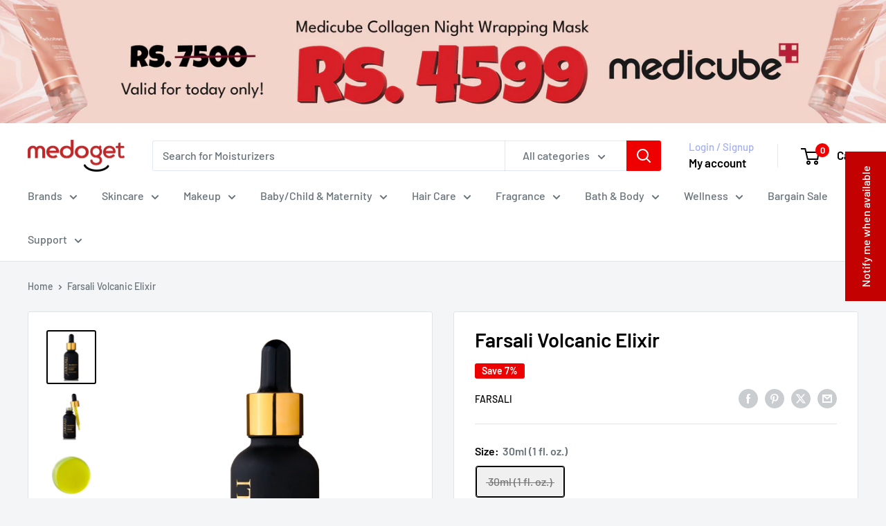

--- FILE ---
content_type: text/html; charset=utf-8
request_url: https://www.medoget.com/products/farsali-volcanic-elixir
body_size: 90919
content:
<!doctype html>

<html class="no-js" lang="en">
  <head>
    <meta charset="utf-8">
    <meta name="viewport" content="width=device-width, initial-scale=1.0, height=device-height, minimum-scale=1.0, maximum-scale=1.0">
    <meta name="theme-color" content="#000000">

    <title>Farsali Volcanic Elixir</title><meta name="description" content="Made with pure unrefined 100% Polynesian Tamanu Oil, the Volcanic Elixir is all-natural. It is the perfect nighttime beauty oil that has many amazing skin nourishing benefits. The only thing more powerful than Volcanic Elixir’s earthy scent are the results you’ll see when you wake up in the morning.  This precious oil "><link rel="canonical" href="https://www.medoget.com/products/farsali-volcanic-elixir"><link rel="shortcut icon" href="//www.medoget.com/cdn/shop/files/favicon_96x96.png?v=1763376255" type="image/png"><link rel="preload" as="style" href="//www.medoget.com/cdn/shop/t/30/assets/theme.css?v=64896656854714595661767781618">
    <link rel="preload" as="script" href="//www.medoget.com/cdn/shop/t/30/assets/theme.js?v=100952596617660054121767781618">
    <link rel="preconnect" href="https://cdn.shopify.com">
    <link rel="preconnect" href="https://fonts.shopifycdn.com">
    <link rel="dns-prefetch" href="https://productreviews.shopifycdn.com">
    <link rel="dns-prefetch" href="https://ajax.googleapis.com">
    <link rel="dns-prefetch" href="https://maps.googleapis.com">
    <link rel="dns-prefetch" href="https://maps.gstatic.com">

    <meta property="og:type" content="product">
  <meta property="og:title" content="Farsali Volcanic Elixir"><meta property="og:image" content="http://www.medoget.com/cdn/shop/files/downloadcopy_818b0fc2-159a-4dc5-a32d-356031763229.png?v=1693830927">
    <meta property="og:image:secure_url" content="https://www.medoget.com/cdn/shop/files/downloadcopy_818b0fc2-159a-4dc5-a32d-356031763229.png?v=1693830927">
    <meta property="og:image:width" content="1030">
    <meta property="og:image:height" content="1120">
    <meta property="product:availability" content="out of stock"><meta property="product:price:amount" content="5,600.00">
  <meta property="product:price:currency" content="PKR"><meta property="og:description" content="Made with pure unrefined 100% Polynesian Tamanu Oil, the Volcanic Elixir is all-natural. It is the perfect nighttime beauty oil that has many amazing skin nourishing benefits. The only thing more powerful than Volcanic Elixir’s earthy scent are the results you’ll see when you wake up in the morning.  This precious oil "><meta property="og:url" content="https://www.medoget.com/products/farsali-volcanic-elixir">
<meta property="og:site_name" content="Medoget"><meta name="twitter:card" content="summary"><meta name="twitter:title" content="Farsali Volcanic Elixir">
  <meta name="twitter:description" content="Made with pure unrefined 100% Polynesian Tamanu Oil, the Volcanic Elixir is all-natural. It is the perfect nighttime beauty oil that has many amazing skin nourishing benefits. The only thing more powerful than Volcanic Elixir’s earthy scent are the results you’ll see when you wake up in the morning.  This precious oil is extracted from the nut kernels of the Tamanu fruit -- which flourishes in the South Pacific islands of Polynesia, due to its volcanic atmosphere. Volcanoes have an extraordinary effect on their surrounding soil. Not only does volcanic ash provide nutrients to soil, but it also contains minerals that are beneficial to plants. Due to this very reason, the Tamanu Oil originating from Polynesia contains the highest nutritional value.  The properties of this oil are known to help condition and nourish the skin while promoting elasticity to reduce signs of aging. What sets this oil apart from others is the lipid Calophyllolide, which">
  <meta name="twitter:image" content="https://www.medoget.com/cdn/shop/files/downloadcopy_818b0fc2-159a-4dc5-a32d-356031763229_600x600_crop_center.png?v=1693830927">
    <link rel="preload" href="//www.medoget.com/cdn/fonts/barlow/barlow_n6.329f582a81f63f125e63c20a5a80ae9477df68e1.woff2" as="font" type="font/woff2" crossorigin><link rel="preload" href="//www.medoget.com/cdn/fonts/barlow/barlow_n5.a193a1990790eba0cc5cca569d23799830e90f07.woff2" as="font" type="font/woff2" crossorigin><style>
  @font-face {
  font-family: Barlow;
  font-weight: 600;
  font-style: normal;
  font-display: swap;
  src: url("//www.medoget.com/cdn/fonts/barlow/barlow_n6.329f582a81f63f125e63c20a5a80ae9477df68e1.woff2") format("woff2"),
       url("//www.medoget.com/cdn/fonts/barlow/barlow_n6.0163402e36247bcb8b02716880d0b39568412e9e.woff") format("woff");
}

  @font-face {
  font-family: Barlow;
  font-weight: 500;
  font-style: normal;
  font-display: swap;
  src: url("//www.medoget.com/cdn/fonts/barlow/barlow_n5.a193a1990790eba0cc5cca569d23799830e90f07.woff2") format("woff2"),
       url("//www.medoget.com/cdn/fonts/barlow/barlow_n5.ae31c82169b1dc0715609b8cc6a610b917808358.woff") format("woff");
}

@font-face {
  font-family: Barlow;
  font-weight: 600;
  font-style: normal;
  font-display: swap;
  src: url("//www.medoget.com/cdn/fonts/barlow/barlow_n6.329f582a81f63f125e63c20a5a80ae9477df68e1.woff2") format("woff2"),
       url("//www.medoget.com/cdn/fonts/barlow/barlow_n6.0163402e36247bcb8b02716880d0b39568412e9e.woff") format("woff");
}

@font-face {
  font-family: Barlow;
  font-weight: 600;
  font-style: italic;
  font-display: swap;
  src: url("//www.medoget.com/cdn/fonts/barlow/barlow_i6.5a22bd20fb27bad4d7674cc6e666fb9c77d813bb.woff2") format("woff2"),
       url("//www.medoget.com/cdn/fonts/barlow/barlow_i6.1c8787fcb59f3add01a87f21b38c7ef797e3b3a1.woff") format("woff");
}


  @font-face {
  font-family: Barlow;
  font-weight: 700;
  font-style: normal;
  font-display: swap;
  src: url("//www.medoget.com/cdn/fonts/barlow/barlow_n7.691d1d11f150e857dcbc1c10ef03d825bc378d81.woff2") format("woff2"),
       url("//www.medoget.com/cdn/fonts/barlow/barlow_n7.4fdbb1cb7da0e2c2f88492243ffa2b4f91924840.woff") format("woff");
}

  @font-face {
  font-family: Barlow;
  font-weight: 500;
  font-style: italic;
  font-display: swap;
  src: url("//www.medoget.com/cdn/fonts/barlow/barlow_i5.714d58286997b65cd479af615cfa9bb0a117a573.woff2") format("woff2"),
       url("//www.medoget.com/cdn/fonts/barlow/barlow_i5.0120f77e6447d3b5df4bbec8ad8c2d029d87fb21.woff") format("woff");
}

  @font-face {
  font-family: Barlow;
  font-weight: 700;
  font-style: italic;
  font-display: swap;
  src: url("//www.medoget.com/cdn/fonts/barlow/barlow_i7.50e19d6cc2ba5146fa437a5a7443c76d5d730103.woff2") format("woff2"),
       url("//www.medoget.com/cdn/fonts/barlow/barlow_i7.47e9f98f1b094d912e6fd631cc3fe93d9f40964f.woff") format("woff");
}


  :root {
    --default-text-font-size : 15px;
    --base-text-font-size    : 16px;
    --heading-font-family    : Barlow, sans-serif;
    --heading-font-weight    : 600;
    --heading-font-style     : normal;
    --text-font-family       : Barlow, sans-serif;
    --text-font-weight       : 500;
    --text-font-style        : normal;
    --text-font-bolder-weight: 600;
    --text-link-decoration   : underline;

    --text-color               : #677279;
    --text-color-rgb           : 103, 114, 121;
    --heading-color            : #000000;
    --border-color             : #e1e3e4;
    --border-color-rgb         : 225, 227, 228;
    --form-border-color        : #d4d6d8;
    --accent-color             : #000000;
    --accent-color-rgb         : 0, 0, 0;
    --link-color               : #00badb;
    --link-color-hover         : #00798e;
    --background               : #f3f5f6;
    --secondary-background     : #ffffff;
    --secondary-background-rgb : 255, 255, 255;
    --accent-background        : rgba(0, 0, 0, 0.08);

    --input-background: #ffffff;

    --error-color       : #ff0000;
    --error-background  : rgba(255, 0, 0, 0.07);
    --success-color     : #00aa00;
    --success-background: rgba(0, 170, 0, 0.11);

    --primary-button-background      : #ee0000;
    --primary-button-background-rgb  : 238, 0, 0;
    --primary-button-text-color      : #ffffff;
    --secondary-button-background    : #ee0000;
    --secondary-button-background-rgb: 238, 0, 0;
    --secondary-button-text-color    : #ffffff;

    --header-background      : #ffffff;
    --header-text-color      : #000000;
    --header-light-text-color: #a3afef;
    --header-border-color    : rgba(163, 175, 239, 0.3);
    --header-accent-color    : #ee0000;

    --footer-background-color:    #f3f5f6;
    --footer-heading-text-color:  #000000;
    --footer-body-text-color:     #677279;
    --footer-body-text-color-rgb: 103, 114, 121;
    --footer-accent-color:        #ee0000;
    --footer-accent-color-rgb:    238, 0, 0;
    --footer-border:              1px solid var(--border-color);
    
    --flickity-arrow-color: #abb1b4;--product-on-sale-accent           : #ee0000;
    --product-on-sale-accent-rgb       : 238, 0, 0;
    --product-on-sale-color            : #ffffff;
    --product-in-stock-color           : #008a00;
    --product-low-stock-color          : #ee0000;
    --product-sold-out-color           : #8a9297;
    --product-custom-label-1-background: #008a00;
    --product-custom-label-1-color     : #ffffff;
    --product-custom-label-2-background: #00a500;
    --product-custom-label-2-color     : #ffffff;
    --product-review-star-color        : #ffbd00;

    --mobile-container-gutter : 20px;
    --desktop-container-gutter: 40px;

    /* Shopify related variables */
    --payment-terms-background-color: #f3f5f6;
  }
</style>

<script>
  // IE11 does not have support for CSS variables, so we have to polyfill them
  if (!(((window || {}).CSS || {}).supports && window.CSS.supports('(--a: 0)'))) {
    const script = document.createElement('script');
    script.type = 'text/javascript';
    script.src = 'https://cdn.jsdelivr.net/npm/css-vars-ponyfill@2';
    script.onload = function() {
      cssVars({});
    };

    document.getElementsByTagName('head')[0].appendChild(script);
  }
</script>


    <script>window.performance && window.performance.mark && window.performance.mark('shopify.content_for_header.start');</script><meta name="google-site-verification" content="4tGwlEzDo9KqS04BP9VCtkasvhqXYwhhFLzm8hai2e8">
<meta id="shopify-digital-wallet" name="shopify-digital-wallet" content="/37383176324/digital_wallets/dialog">
<link rel="alternate" type="application/json+oembed" href="https://www.medoget.com/products/farsali-volcanic-elixir.oembed">
<script async="async" src="/checkouts/internal/preloads.js?locale=en-PK"></script>
<script id="shopify-features" type="application/json">{"accessToken":"d3df94e8d74b2842166c0991fee723ae","betas":["rich-media-storefront-analytics"],"domain":"www.medoget.com","predictiveSearch":true,"shopId":37383176324,"locale":"en"}</script>
<script>var Shopify = Shopify || {};
Shopify.shop = "medoget.myshopify.com";
Shopify.locale = "en";
Shopify.currency = {"active":"PKR","rate":"1.0"};
Shopify.country = "PK";
Shopify.theme = {"name":"Warehouse Latest","id":188618834052,"schema_name":"Warehouse","schema_version":"6.8.0","theme_store_id":871,"role":"main"};
Shopify.theme.handle = "null";
Shopify.theme.style = {"id":null,"handle":null};
Shopify.cdnHost = "www.medoget.com/cdn";
Shopify.routes = Shopify.routes || {};
Shopify.routes.root = "/";</script>
<script type="module">!function(o){(o.Shopify=o.Shopify||{}).modules=!0}(window);</script>
<script>!function(o){function n(){var o=[];function n(){o.push(Array.prototype.slice.apply(arguments))}return n.q=o,n}var t=o.Shopify=o.Shopify||{};t.loadFeatures=n(),t.autoloadFeatures=n()}(window);</script>
<script id="shop-js-analytics" type="application/json">{"pageType":"product"}</script>
<script defer="defer" async type="module" src="//www.medoget.com/cdn/shopifycloud/shop-js/modules/v2/client.init-shop-cart-sync_C5BV16lS.en.esm.js"></script>
<script defer="defer" async type="module" src="//www.medoget.com/cdn/shopifycloud/shop-js/modules/v2/chunk.common_CygWptCX.esm.js"></script>
<script type="module">
  await import("//www.medoget.com/cdn/shopifycloud/shop-js/modules/v2/client.init-shop-cart-sync_C5BV16lS.en.esm.js");
await import("//www.medoget.com/cdn/shopifycloud/shop-js/modules/v2/chunk.common_CygWptCX.esm.js");

  window.Shopify.SignInWithShop?.initShopCartSync?.({"fedCMEnabled":true,"windoidEnabled":true});

</script>
<script>(function() {
  var isLoaded = false;
  function asyncLoad() {
    if (isLoaded) return;
    isLoaded = true;
    var urls = ["https:\/\/rapid-cdn.yottaa.com\/rapid\/lib\/iwKswvrXllrpyw.js?shop=medoget.myshopify.com","\/\/cdn.shopify.com\/proxy\/d8d9d1920b8f7d8ff2cd160dd21ba9a2a399fd80183dc8a7aea8f1022382620b\/d1639lhkj5l89m.cloudfront.net\/js\/storefront\/uppromote.js?shop=medoget.myshopify.com\u0026sp-cache-control=cHVibGljLCBtYXgtYWdlPTkwMA"];
    for (var i = 0; i < urls.length; i++) {
      var s = document.createElement('script');
      s.type = 'text/javascript';
      s.async = true;
      s.src = urls[i];
      var x = document.getElementsByTagName('script')[0];
      x.parentNode.insertBefore(s, x);
    }
  };
  if(window.attachEvent) {
    window.attachEvent('onload', asyncLoad);
  } else {
    window.addEventListener('load', asyncLoad, false);
  }
})();</script>
<script id="__st">var __st={"a":37383176324,"offset":18000,"reqid":"c0160278-387c-496f-8bb3-2b34ad3f508c-1768817277","pageurl":"www.medoget.com\/products\/farsali-volcanic-elixir","u":"a30b8a173ab0","p":"product","rtyp":"product","rid":7158612033668};</script>
<script>window.ShopifyPaypalV4VisibilityTracking = true;</script>
<script id="captcha-bootstrap">!function(){'use strict';const t='contact',e='account',n='new_comment',o=[[t,t],['blogs',n],['comments',n],[t,'customer']],c=[[e,'customer_login'],[e,'guest_login'],[e,'recover_customer_password'],[e,'create_customer']],r=t=>t.map((([t,e])=>`form[action*='/${t}']:not([data-nocaptcha='true']) input[name='form_type'][value='${e}']`)).join(','),a=t=>()=>t?[...document.querySelectorAll(t)].map((t=>t.form)):[];function s(){const t=[...o],e=r(t);return a(e)}const i='password',u='form_key',d=['recaptcha-v3-token','g-recaptcha-response','h-captcha-response',i],f=()=>{try{return window.sessionStorage}catch{return}},m='__shopify_v',_=t=>t.elements[u];function p(t,e,n=!1){try{const o=window.sessionStorage,c=JSON.parse(o.getItem(e)),{data:r}=function(t){const{data:e,action:n}=t;return t[m]||n?{data:e,action:n}:{data:t,action:n}}(c);for(const[e,n]of Object.entries(r))t.elements[e]&&(t.elements[e].value=n);n&&o.removeItem(e)}catch(o){console.error('form repopulation failed',{error:o})}}const l='form_type',E='cptcha';function T(t){t.dataset[E]=!0}const w=window,h=w.document,L='Shopify',v='ce_forms',y='captcha';let A=!1;((t,e)=>{const n=(g='f06e6c50-85a8-45c8-87d0-21a2b65856fe',I='https://cdn.shopify.com/shopifycloud/storefront-forms-hcaptcha/ce_storefront_forms_captcha_hcaptcha.v1.5.2.iife.js',D={infoText:'Protected by hCaptcha',privacyText:'Privacy',termsText:'Terms'},(t,e,n)=>{const o=w[L][v],c=o.bindForm;if(c)return c(t,g,e,D).then(n);var r;o.q.push([[t,g,e,D],n]),r=I,A||(h.body.append(Object.assign(h.createElement('script'),{id:'captcha-provider',async:!0,src:r})),A=!0)});var g,I,D;w[L]=w[L]||{},w[L][v]=w[L][v]||{},w[L][v].q=[],w[L][y]=w[L][y]||{},w[L][y].protect=function(t,e){n(t,void 0,e),T(t)},Object.freeze(w[L][y]),function(t,e,n,w,h,L){const[v,y,A,g]=function(t,e,n){const i=e?o:[],u=t?c:[],d=[...i,...u],f=r(d),m=r(i),_=r(d.filter((([t,e])=>n.includes(e))));return[a(f),a(m),a(_),s()]}(w,h,L),I=t=>{const e=t.target;return e instanceof HTMLFormElement?e:e&&e.form},D=t=>v().includes(t);t.addEventListener('submit',(t=>{const e=I(t);if(!e)return;const n=D(e)&&!e.dataset.hcaptchaBound&&!e.dataset.recaptchaBound,o=_(e),c=g().includes(e)&&(!o||!o.value);(n||c)&&t.preventDefault(),c&&!n&&(function(t){try{if(!f())return;!function(t){const e=f();if(!e)return;const n=_(t);if(!n)return;const o=n.value;o&&e.removeItem(o)}(t);const e=Array.from(Array(32),(()=>Math.random().toString(36)[2])).join('');!function(t,e){_(t)||t.append(Object.assign(document.createElement('input'),{type:'hidden',name:u})),t.elements[u].value=e}(t,e),function(t,e){const n=f();if(!n)return;const o=[...t.querySelectorAll(`input[type='${i}']`)].map((({name:t})=>t)),c=[...d,...o],r={};for(const[a,s]of new FormData(t).entries())c.includes(a)||(r[a]=s);n.setItem(e,JSON.stringify({[m]:1,action:t.action,data:r}))}(t,e)}catch(e){console.error('failed to persist form',e)}}(e),e.submit())}));const S=(t,e)=>{t&&!t.dataset[E]&&(n(t,e.some((e=>e===t))),T(t))};for(const o of['focusin','change'])t.addEventListener(o,(t=>{const e=I(t);D(e)&&S(e,y())}));const B=e.get('form_key'),M=e.get(l),P=B&&M;t.addEventListener('DOMContentLoaded',(()=>{const t=y();if(P)for(const e of t)e.elements[l].value===M&&p(e,B);[...new Set([...A(),...v().filter((t=>'true'===t.dataset.shopifyCaptcha))])].forEach((e=>S(e,t)))}))}(h,new URLSearchParams(w.location.search),n,t,e,['guest_login'])})(!0,!0)}();</script>
<script integrity="sha256-4kQ18oKyAcykRKYeNunJcIwy7WH5gtpwJnB7kiuLZ1E=" data-source-attribution="shopify.loadfeatures" defer="defer" src="//www.medoget.com/cdn/shopifycloud/storefront/assets/storefront/load_feature-a0a9edcb.js" crossorigin="anonymous"></script>
<script data-source-attribution="shopify.dynamic_checkout.dynamic.init">var Shopify=Shopify||{};Shopify.PaymentButton=Shopify.PaymentButton||{isStorefrontPortableWallets:!0,init:function(){window.Shopify.PaymentButton.init=function(){};var t=document.createElement("script");t.src="https://www.medoget.com/cdn/shopifycloud/portable-wallets/latest/portable-wallets.en.js",t.type="module",document.head.appendChild(t)}};
</script>
<script data-source-attribution="shopify.dynamic_checkout.buyer_consent">
  function portableWalletsHideBuyerConsent(e){var t=document.getElementById("shopify-buyer-consent"),n=document.getElementById("shopify-subscription-policy-button");t&&n&&(t.classList.add("hidden"),t.setAttribute("aria-hidden","true"),n.removeEventListener("click",e))}function portableWalletsShowBuyerConsent(e){var t=document.getElementById("shopify-buyer-consent"),n=document.getElementById("shopify-subscription-policy-button");t&&n&&(t.classList.remove("hidden"),t.removeAttribute("aria-hidden"),n.addEventListener("click",e))}window.Shopify?.PaymentButton&&(window.Shopify.PaymentButton.hideBuyerConsent=portableWalletsHideBuyerConsent,window.Shopify.PaymentButton.showBuyerConsent=portableWalletsShowBuyerConsent);
</script>
<script>
  function portableWalletsCleanup(e){e&&e.src&&console.error("Failed to load portable wallets script "+e.src);var t=document.querySelectorAll("shopify-accelerated-checkout .shopify-payment-button__skeleton, shopify-accelerated-checkout-cart .wallet-cart-button__skeleton"),e=document.getElementById("shopify-buyer-consent");for(let e=0;e<t.length;e++)t[e].remove();e&&e.remove()}function portableWalletsNotLoadedAsModule(e){e instanceof ErrorEvent&&"string"==typeof e.message&&e.message.includes("import.meta")&&"string"==typeof e.filename&&e.filename.includes("portable-wallets")&&(window.removeEventListener("error",portableWalletsNotLoadedAsModule),window.Shopify.PaymentButton.failedToLoad=e,"loading"===document.readyState?document.addEventListener("DOMContentLoaded",window.Shopify.PaymentButton.init):window.Shopify.PaymentButton.init())}window.addEventListener("error",portableWalletsNotLoadedAsModule);
</script>

<script type="module" src="https://www.medoget.com/cdn/shopifycloud/portable-wallets/latest/portable-wallets.en.js" onError="portableWalletsCleanup(this)" crossorigin="anonymous"></script>
<script nomodule>
  document.addEventListener("DOMContentLoaded", portableWalletsCleanup);
</script>

<link id="shopify-accelerated-checkout-styles" rel="stylesheet" media="screen" href="https://www.medoget.com/cdn/shopifycloud/portable-wallets/latest/accelerated-checkout-backwards-compat.css" crossorigin="anonymous">
<style id="shopify-accelerated-checkout-cart">
        #shopify-buyer-consent {
  margin-top: 1em;
  display: inline-block;
  width: 100%;
}

#shopify-buyer-consent.hidden {
  display: none;
}

#shopify-subscription-policy-button {
  background: none;
  border: none;
  padding: 0;
  text-decoration: underline;
  font-size: inherit;
  cursor: pointer;
}

#shopify-subscription-policy-button::before {
  box-shadow: none;
}

      </style>

<script>window.performance && window.performance.mark && window.performance.mark('shopify.content_for_header.end');</script>

    <link rel="stylesheet" href="//www.medoget.com/cdn/shop/t/30/assets/theme.css?v=64896656854714595661767781618">

    <script type="application/ld+json">{"@context":"http:\/\/schema.org\/","@id":"\/products\/farsali-volcanic-elixir#product","@type":"ProductGroup","brand":{"@type":"Brand","name":"Farsali"},"category":"Serum","description":"\nMade with pure unrefined 100% Polynesian Tamanu Oil, the Volcanic Elixir is all-natural. It is the perfect nighttime beauty oil that has many amazing skin nourishing benefits. The only thing more powerful than Volcanic Elixir’s earthy scent are the results you’ll see when you wake up in the morning. \nThis precious oil is extracted from the nut kernels of the Tamanu fruit -- which flourishes in the South Pacific islands of Polynesia, due to its volcanic atmosphere. Volcanoes have an extraordinary effect on their surrounding soil. Not only does volcanic ash provide nutrients to soil, but it also contains minerals that are beneficial to plants. Due to this very reason, the Tamanu Oil originating from Polynesia contains the highest nutritional value. \nThe properties of this oil are known to help condition and nourish the skin while promoting elasticity to reduce signs of aging. What sets this oil apart from others is the lipid Calophyllolide, which is not found in any other oil. This lipid has anti-inflammatory properties to aid in calming and soothing skin conditions such as eczema, acne, and irritation. It also helps to reduce the appearance of hyperpigmentation by deeply conditioning the skin. \nHow to use\nShake well before use. Apply to face and neck, before going to bed for best results.\nCaution: Discontinue use if redness or irritation occurs. Keep out of eyes. For external use only.\nIngredients\nCalophyllum Inophyllum (Tamanu) Oil","hasVariant":[{"@id":"\/products\/farsali-volcanic-elixir?variant=41577579544708#variant","@type":"Product","gtin":"853817007027","image":"https:\/\/www.medoget.com\/cdn\/shop\/files\/downloadcopy_818b0fc2-159a-4dc5-a32d-356031763229.png?v=1693830927\u0026width=1920","name":"Farsali Volcanic Elixir - 30ml (1 fl. oz.)","offers":{"@id":"\/products\/farsali-volcanic-elixir?variant=41577579544708#offer","@type":"Offer","availability":"http:\/\/schema.org\/OutOfStock","price":"5600.00","priceCurrency":"PKR","url":"https:\/\/www.medoget.com\/products\/farsali-volcanic-elixir?variant=41577579544708"}}],"name":"Farsali Volcanic Elixir","productGroupID":"7158612033668","url":"https:\/\/www.medoget.com\/products\/farsali-volcanic-elixir"}</script><script type="application/ld+json">
  {
    "@context": "https://schema.org",
    "@type": "BreadcrumbList",
    "itemListElement": [{
        "@type": "ListItem",
        "position": 1,
        "name": "Home",
        "item": "https://www.medoget.com"
      },{
            "@type": "ListItem",
            "position": 2,
            "name": "Farsali Volcanic Elixir",
            "item": "https://www.medoget.com/products/farsali-volcanic-elixir"
          }]
  }
</script>

    <script>
      // This allows to expose several variables to the global scope, to be used in scripts
      window.theme = {
        pageType: "product",
        cartCount: 0,
        moneyFormat: "Rs.{{amount}}",
        moneyWithCurrencyFormat: "Rs.{{amount}} PKR",
        currencyCodeEnabled: false,
        showDiscount: true,
        discountMode: "percentage",
        cartType: "drawer"
      };

      window.routes = {
        rootUrl: "\/",
        rootUrlWithoutSlash: '',
        cartUrl: "\/cart",
        cartAddUrl: "\/cart\/add",
        cartChangeUrl: "\/cart\/change",
        searchUrl: "\/search",
        productRecommendationsUrl: "\/recommendations\/products"
      };

      window.languages = {
        productRegularPrice: "Regular price",
        productSalePrice: "Sale price",
        collectionOnSaleLabel: "Save {{savings}}",
        productFormUnavailable: "Unavailable",
        productFormAddToCart: "Add to cart",
        productFormPreOrder: "Pre-order",
        productFormSoldOut: "Sold out",
        productAdded: "Product has been added to your cart",
        productAddedShort: "Added!",
        shippingEstimatorNoResults: "No shipping could be found for your address.",
        shippingEstimatorOneResult: "There is one shipping rate for your address:",
        shippingEstimatorMultipleResults: "There are {{count}} shipping rates for your address:",
        shippingEstimatorErrors: "There are some errors:"
      };

      document.documentElement.className = document.documentElement.className.replace('no-js', 'js');
    </script><script src="//www.medoget.com/cdn/shop/t/30/assets/theme.js?v=100952596617660054121767781618" defer></script>
    <script src="//www.medoget.com/cdn/shop/t/30/assets/custom.js?v=102476495355921946141767781618" defer></script><script>
        (function () {
          window.onpageshow = function() {
            // We force re-freshing the cart content onpageshow, as most browsers will serve a cache copy when hitting the
            // back button, which cause staled data
            document.documentElement.dispatchEvent(new CustomEvent('cart:refresh', {
              bubbles: true,
              detail: {scrollToTop: false}
            }));
          };
        })();
      </script><!-- BEGIN app block: shopify://apps/eg-auto-add-to-cart/blocks/app-embed/0f7d4f74-1e89-4820-aec4-6564d7e535d2 -->










  
    <script
      async
      type="text/javascript"
      src="https://cdn.506.io/eg/script.js?shop=medoget.myshopify.com&v=7"
    ></script>
  



  <meta id="easygift-shop" itemid="c2hvcF8kXzE3Njg4MTcyNzc=" content="{&quot;isInstalled&quot;:true,&quot;installedOn&quot;:&quot;2025-03-15T16:09:11.476Z&quot;,&quot;appVersion&quot;:&quot;3.0&quot;,&quot;subscriptionName&quot;:&quot;Standard&quot;,&quot;cartAnalytics&quot;:true,&quot;freeTrialEndsOn&quot;:null,&quot;settings&quot;:{&quot;reminderBannerStyle&quot;:{&quot;position&quot;:{&quot;horizontal&quot;:&quot;right&quot;,&quot;vertical&quot;:&quot;bottom&quot;},&quot;imageUrl&quot;:null,&quot;closingMode&quot;:&quot;doNotAutoClose&quot;,&quot;cssStyles&quot;:&quot;&quot;,&quot;displayAfter&quot;:5,&quot;headerText&quot;:&quot;&quot;,&quot;primaryColor&quot;:&quot;#000000&quot;,&quot;reshowBannerAfter&quot;:&quot;everyNewSession&quot;,&quot;selfcloseAfter&quot;:5,&quot;showImage&quot;:false,&quot;subHeaderText&quot;:&quot;&quot;},&quot;addedItemIdentifier&quot;:&quot;_Gifted&quot;,&quot;ignoreOtherAppLineItems&quot;:null,&quot;customVariantsInfoLifetimeMins&quot;:1440,&quot;redirectPath&quot;:null,&quot;ignoreNonStandardCartRequests&quot;:false,&quot;bannerStyle&quot;:{&quot;position&quot;:{&quot;horizontal&quot;:&quot;right&quot;,&quot;vertical&quot;:&quot;bottom&quot;},&quot;cssStyles&quot;:null,&quot;primaryColor&quot;:&quot;#000000&quot;},&quot;themePresetId&quot;:null,&quot;notificationStyle&quot;:{&quot;position&quot;:{&quot;horizontal&quot;:null,&quot;vertical&quot;:null},&quot;cssStyles&quot;:null,&quot;duration&quot;:null,&quot;hasCustomizations&quot;:false,&quot;primaryColor&quot;:null},&quot;fetchCartData&quot;:false,&quot;useLocalStorage&quot;:{&quot;enabled&quot;:false,&quot;expiryMinutes&quot;:null},&quot;popupStyle&quot;:{&quot;addButtonText&quot;:null,&quot;cssStyles&quot;:null,&quot;dismissButtonText&quot;:null,&quot;hasCustomizations&quot;:false,&quot;imageUrl&quot;:null,&quot;outOfStockButtonText&quot;:null,&quot;primaryColor&quot;:null,&quot;secondaryColor&quot;:null,&quot;showProductLink&quot;:false,&quot;subscriptionLabel&quot;:&quot;Subscription Plan&quot;},&quot;refreshAfterBannerClick&quot;:false,&quot;disableReapplyRules&quot;:false,&quot;disableReloadOnFailedAddition&quot;:false,&quot;autoReloadCartPage&quot;:false,&quot;ajaxRedirectPath&quot;:null,&quot;allowSimultaneousRequests&quot;:false,&quot;applyRulesOnCheckout&quot;:false,&quot;enableCartCtrlOverrides&quot;:true,&quot;scriptSettings&quot;:{&quot;branding&quot;:{&quot;removalRequestSent&quot;:null,&quot;show&quot;:false},&quot;productPageRedirection&quot;:{&quot;enabled&quot;:false,&quot;products&quot;:[],&quot;redirectionURL&quot;:&quot;\/&quot;},&quot;debugging&quot;:{&quot;enabled&quot;:false,&quot;enabledOn&quot;:null,&quot;stringifyObj&quot;:false},&quot;customCSS&quot;:null,&quot;removeEGPropertyFromSplitActionLineItems&quot;:false,&quot;fetchProductInfoFromSavedDomain&quot;:false,&quot;enableBuyNowInterceptions&quot;:false,&quot;removeProductsAddedFromExpiredRules&quot;:false,&quot;useFinalPrice&quot;:false,&quot;hideGiftedPropertyText&quot;:false,&quot;fetchCartDataBeforeRequest&quot;:false,&quot;decodePayload&quot;:false,&quot;delayUpdates&quot;:2000,&quot;hideAlertsOnFrontend&quot;:false}},&quot;translations&quot;:null,&quot;defaultLocale&quot;:&quot;en&quot;,&quot;shopDomain&quot;:&quot;www.medoget.com&quot;}">


<script defer>
  (async function() {
    try {

      const blockVersion = "v3"
      if (blockVersion != "v3") {
        return
      }

      let metaErrorFlag = false;
      if (metaErrorFlag) {
        return
      }

      // Parse metafields as JSON
      const metafields = {};

      // Process metafields in JavaScript
      let savedRulesArray = [];
      for (const [key, value] of Object.entries(metafields)) {
        if (value) {
          for (const prop in value) {
            // avoiding Object.Keys for performance gain -- no need to make an array of keys.
            savedRulesArray.push(value);
            break;
          }
        }
      }

      const metaTag = document.createElement('meta');
      metaTag.id = 'easygift-rules';
      metaTag.content = JSON.stringify(savedRulesArray);
      metaTag.setAttribute('itemid', 'cnVsZXNfJF8xNzY4ODE3Mjc3');

      document.head.appendChild(metaTag);
      } catch (err) {
        
      }
  })();
</script>


  <script
    type="text/javascript"
    defer
  >

    (function () {
      try {
        window.EG_INFO = window.EG_INFO || {};
        var shopInfo = {"isInstalled":true,"installedOn":"2025-03-15T16:09:11.476Z","appVersion":"3.0","subscriptionName":"Standard","cartAnalytics":true,"freeTrialEndsOn":null,"settings":{"reminderBannerStyle":{"position":{"horizontal":"right","vertical":"bottom"},"imageUrl":null,"closingMode":"doNotAutoClose","cssStyles":"","displayAfter":5,"headerText":"","primaryColor":"#000000","reshowBannerAfter":"everyNewSession","selfcloseAfter":5,"showImage":false,"subHeaderText":""},"addedItemIdentifier":"_Gifted","ignoreOtherAppLineItems":null,"customVariantsInfoLifetimeMins":1440,"redirectPath":null,"ignoreNonStandardCartRequests":false,"bannerStyle":{"position":{"horizontal":"right","vertical":"bottom"},"cssStyles":null,"primaryColor":"#000000"},"themePresetId":null,"notificationStyle":{"position":{"horizontal":null,"vertical":null},"cssStyles":null,"duration":null,"hasCustomizations":false,"primaryColor":null},"fetchCartData":false,"useLocalStorage":{"enabled":false,"expiryMinutes":null},"popupStyle":{"addButtonText":null,"cssStyles":null,"dismissButtonText":null,"hasCustomizations":false,"imageUrl":null,"outOfStockButtonText":null,"primaryColor":null,"secondaryColor":null,"showProductLink":false,"subscriptionLabel":"Subscription Plan"},"refreshAfterBannerClick":false,"disableReapplyRules":false,"disableReloadOnFailedAddition":false,"autoReloadCartPage":false,"ajaxRedirectPath":null,"allowSimultaneousRequests":false,"applyRulesOnCheckout":false,"enableCartCtrlOverrides":true,"scriptSettings":{"branding":{"removalRequestSent":null,"show":false},"productPageRedirection":{"enabled":false,"products":[],"redirectionURL":"\/"},"debugging":{"enabled":false,"enabledOn":null,"stringifyObj":false},"customCSS":null,"removeEGPropertyFromSplitActionLineItems":false,"fetchProductInfoFromSavedDomain":false,"enableBuyNowInterceptions":false,"removeProductsAddedFromExpiredRules":false,"useFinalPrice":false,"hideGiftedPropertyText":false,"fetchCartDataBeforeRequest":false,"decodePayload":false,"delayUpdates":2000,"hideAlertsOnFrontend":false}},"translations":null,"defaultLocale":"en","shopDomain":"www.medoget.com"};
        var productRedirectionEnabled = shopInfo.settings.scriptSettings.productPageRedirection.enabled;
        if (["Unlimited", "Enterprise"].includes(shopInfo.subscriptionName) && productRedirectionEnabled) {
          var products = shopInfo.settings.scriptSettings.productPageRedirection.products;
          if (products.length > 0) {
            var productIds = products.map(function(prod) {
              var productGid = prod.id;
              var productIdNumber = parseInt(productGid.split('/').pop());
              return productIdNumber;
            });
            var productInfo = {"id":7158612033668,"title":"Farsali Volcanic Elixir","handle":"farsali-volcanic-elixir","description":"\u003cmeta charset=\"utf-8\"\u003e\n\u003cp data-mce-fragment=\"1\"\u003e\u003cspan data-mce-fragment=\"1\"\u003eMade with pure unrefined 100% Polynesian Tamanu Oil, the \u003c\/span\u003e\u003cb data-mce-fragment=\"1\"\u003e\u003cspan data-mce-fragment=\"1\"\u003eVolcanic Elixir\u003c\/span\u003e\u003c\/b\u003e\u003cspan data-mce-fragment=\"1\"\u003e is all-natural. It is the perfect \u003c\/span\u003e\u003cspan data-mce-fragment=\"1\"\u003enighttime beauty oil \u003c\/span\u003e\u003cspan data-mce-fragment=\"1\"\u003ethat has many amazing \u003c\/span\u003e\u003cspan data-mce-fragment=\"1\"\u003eskin nourishing \u003c\/span\u003e\u003cspan data-mce-fragment=\"1\"\u003ebenefits.\u003c\/span\u003e\u003cspan data-mce-fragment=\"1\"\u003e The only thing more powerful than Volcanic Elixir’s earthy scent are the results you’ll see when you wake up in the morning.\u003c\/span\u003e\u003cspan data-ccp-props='{\"201341983\":0,\"335559739\":160,\"335559740\":259}' data-mce-fragment=\"1\"\u003e \u003c\/span\u003e\u003c\/p\u003e\n\u003cp data-mce-fragment=\"1\"\u003e\u003cspan data-mce-fragment=\"1\"\u003eThis precious oil is extracted from the nut kernels of the Tamanu fruit -- which flourishes in the \u003c\/span\u003e\u003cspan data-mce-fragment=\"1\"\u003eSouth Pacific\u003c\/span\u003e\u003cspan data-mce-fragment=\"1\"\u003e islands of Polynesia, due to its volcanic atmosphere. Volcanoes have an extraordinary effect on their surrounding soil. Not only does volcanic ash provide nutrients to soil, but it also contains minerals that are beneficial to plants. Due to this very reason, the Tamanu \u003c\/span\u003e\u003cspan data-mce-fragment=\"1\"\u003eOil \u003c\/span\u003e\u003cspan data-mce-fragment=\"1\"\u003eoriginating from Polynesia contains the \u003c\/span\u003e\u003cb data-mce-fragment=\"1\"\u003e\u003cspan data-mce-fragment=\"1\"\u003ehighest nutritional value\u003c\/span\u003e\u003c\/b\u003e\u003cspan data-mce-fragment=\"1\"\u003e.\u003c\/span\u003e\u003cspan data-ccp-props='{\"201341983\":0,\"335559739\":160,\"335559740\":259}' data-mce-fragment=\"1\"\u003e \u003c\/span\u003e\u003c\/p\u003e\n\u003cp data-mce-fragment=\"1\"\u003e\u003cspan data-mce-fragment=\"1\"\u003eThe properties of this oil are known to help condition and nourish the skin while promoting elasticity to reduce signs of aging. What sets this oil apart from others is the lipid \u003c\/span\u003e\u003cb data-mce-fragment=\"1\"\u003e\u003cspan data-mce-fragment=\"1\"\u003eCalophyllolide\u003c\/span\u003e\u003c\/b\u003e\u003cspan data-mce-fragment=\"1\"\u003e,\u003c\/span\u003e\u003cb data-mce-fragment=\"1\"\u003e\u003cspan data-mce-fragment=\"1\"\u003e \u003c\/span\u003e\u003c\/b\u003e\u003cspan data-mce-fragment=\"1\"\u003ewhich is not found in any other oil. This lipid has anti-inflammatory properties to aid in calming \u003c\/span\u003e\u003cspan data-mce-fragment=\"1\"\u003eand soothing skin conditions such as eczema, acne, and irritation\u003c\/span\u003e\u003cspan data-mce-fragment=\"1\"\u003e. It also helps to reduce the appearance of hyperpigmentation by \u003c\/span\u003e\u003cspan data-mce-fragment=\"1\"\u003edeeply \u003c\/span\u003e\u003cspan data-mce-fragment=\"1\"\u003econditioning the skin.\u003c\/span\u003e\u003cspan data-ccp-props='{\"201341983\":0,\"335559739\":160,\"335559740\":259}' data-mce-fragment=\"1\"\u003e \u003c\/span\u003e\u003c\/p\u003e\n\u003ch3 data-mce-fragment=\"1\"\u003e\u003cspan data-ccp-props='{\"201341983\":0,\"335559739\":160,\"335559740\":259}' data-mce-fragment=\"1\"\u003eHow to use\u003c\/span\u003e\u003c\/h3\u003e\n\u003cp\u003e\u003cspan data-ccp-props='{\"201341983\":0,\"335559739\":160,\"335559740\":259}' data-mce-fragment=\"1\"\u003eShake well before use. Apply to face and neck, before going to bed for best results.\u003c\/span\u003e\u003c\/p\u003e\n\u003cp\u003e\u003cspan data-ccp-props='{\"201341983\":0,\"335559739\":160,\"335559740\":259}' data-mce-fragment=\"1\"\u003eCaution: Discontinue use if redness or irritation occurs. Keep out of eyes. For external use only.\u003c\/span\u003e\u003c\/p\u003e\n\u003ch3\u003e\u003cspan data-ccp-props='{\"201341983\":0,\"335559739\":160,\"335559740\":259}' data-mce-fragment=\"1\"\u003eIngredients\u003c\/span\u003e\u003c\/h3\u003e\n\u003cp\u003e\u003cspan data-ccp-props='{\"201341983\":0,\"335559739\":160,\"335559740\":259}' data-mce-fragment=\"1\"\u003eCalophyllum Inophyllum (Tamanu) Oil\u003c\/span\u003e\u003c\/p\u003e","published_at":"2023-09-04T17:35:26+05:00","created_at":"2023-09-04T17:35:26+05:00","vendor":"Farsali","type":"Serum","tags":["Acne","Anti-aging","Beauty","Eczema","Farsali","Oil","Pigmentation","Serum","Wrinkles"],"price":560000,"price_min":560000,"price_max":560000,"available":false,"price_varies":false,"compare_at_price":600000,"compare_at_price_min":600000,"compare_at_price_max":600000,"compare_at_price_varies":false,"variants":[{"id":41577579544708,"title":"30ml (1 fl. oz.)","option1":"30ml (1 fl. oz.)","option2":null,"option3":null,"sku":"","requires_shipping":true,"taxable":true,"featured_image":{"id":33238862430340,"product_id":7158612033668,"position":1,"created_at":"2023-09-04T17:35:26+05:00","updated_at":"2023-09-04T17:35:27+05:00","alt":null,"width":1030,"height":1120,"src":"\/\/www.medoget.com\/cdn\/shop\/files\/downloadcopy_818b0fc2-159a-4dc5-a32d-356031763229.png?v=1693830927","variant_ids":[41577579544708]},"available":false,"name":"Farsali Volcanic Elixir - 30ml (1 fl. oz.)","public_title":"30ml (1 fl. oz.)","options":["30ml (1 fl. oz.)"],"price":560000,"weight":0,"compare_at_price":600000,"inventory_management":"shopify","barcode":"853817007027","featured_media":{"alt":null,"id":25575489437828,"position":1,"preview_image":{"aspect_ratio":0.92,"height":1120,"width":1030,"src":"\/\/www.medoget.com\/cdn\/shop\/files\/downloadcopy_818b0fc2-159a-4dc5-a32d-356031763229.png?v=1693830927"}},"requires_selling_plan":false,"selling_plan_allocations":[]}],"images":["\/\/www.medoget.com\/cdn\/shop\/files\/downloadcopy_818b0fc2-159a-4dc5-a32d-356031763229.png?v=1693830927","\/\/www.medoget.com\/cdn\/shop\/files\/download_047144da-e93d-41c4-8b23-2377b3a68366.png?v=1693830928","\/\/www.medoget.com\/cdn\/shop\/files\/downloadcopy_af22cad4-e535-4d85-b572-eb3a04f99537.png?v=1693830928"],"featured_image":"\/\/www.medoget.com\/cdn\/shop\/files\/downloadcopy_818b0fc2-159a-4dc5-a32d-356031763229.png?v=1693830927","options":["Size"],"media":[{"alt":null,"id":25575489437828,"position":1,"preview_image":{"aspect_ratio":0.92,"height":1120,"width":1030,"src":"\/\/www.medoget.com\/cdn\/shop\/files\/downloadcopy_818b0fc2-159a-4dc5-a32d-356031763229.png?v=1693830927"},"aspect_ratio":0.92,"height":1120,"media_type":"image","src":"\/\/www.medoget.com\/cdn\/shop\/files\/downloadcopy_818b0fc2-159a-4dc5-a32d-356031763229.png?v=1693830927","width":1030},{"alt":null,"id":25575489470596,"position":2,"preview_image":{"aspect_ratio":0.92,"height":1120,"width":1030,"src":"\/\/www.medoget.com\/cdn\/shop\/files\/download_047144da-e93d-41c4-8b23-2377b3a68366.png?v=1693830928"},"aspect_ratio":0.92,"height":1120,"media_type":"image","src":"\/\/www.medoget.com\/cdn\/shop\/files\/download_047144da-e93d-41c4-8b23-2377b3a68366.png?v=1693830928","width":1030},{"alt":null,"id":25575489503364,"position":3,"preview_image":{"aspect_ratio":0.92,"height":1120,"width":1030,"src":"\/\/www.medoget.com\/cdn\/shop\/files\/downloadcopy_af22cad4-e535-4d85-b572-eb3a04f99537.png?v=1693830928"},"aspect_ratio":0.92,"height":1120,"media_type":"image","src":"\/\/www.medoget.com\/cdn\/shop\/files\/downloadcopy_af22cad4-e535-4d85-b572-eb3a04f99537.png?v=1693830928","width":1030}],"requires_selling_plan":false,"selling_plan_groups":[],"content":"\u003cmeta charset=\"utf-8\"\u003e\n\u003cp data-mce-fragment=\"1\"\u003e\u003cspan data-mce-fragment=\"1\"\u003eMade with pure unrefined 100% Polynesian Tamanu Oil, the \u003c\/span\u003e\u003cb data-mce-fragment=\"1\"\u003e\u003cspan data-mce-fragment=\"1\"\u003eVolcanic Elixir\u003c\/span\u003e\u003c\/b\u003e\u003cspan data-mce-fragment=\"1\"\u003e is all-natural. It is the perfect \u003c\/span\u003e\u003cspan data-mce-fragment=\"1\"\u003enighttime beauty oil \u003c\/span\u003e\u003cspan data-mce-fragment=\"1\"\u003ethat has many amazing \u003c\/span\u003e\u003cspan data-mce-fragment=\"1\"\u003eskin nourishing \u003c\/span\u003e\u003cspan data-mce-fragment=\"1\"\u003ebenefits.\u003c\/span\u003e\u003cspan data-mce-fragment=\"1\"\u003e The only thing more powerful than Volcanic Elixir’s earthy scent are the results you’ll see when you wake up in the morning.\u003c\/span\u003e\u003cspan data-ccp-props='{\"201341983\":0,\"335559739\":160,\"335559740\":259}' data-mce-fragment=\"1\"\u003e \u003c\/span\u003e\u003c\/p\u003e\n\u003cp data-mce-fragment=\"1\"\u003e\u003cspan data-mce-fragment=\"1\"\u003eThis precious oil is extracted from the nut kernels of the Tamanu fruit -- which flourishes in the \u003c\/span\u003e\u003cspan data-mce-fragment=\"1\"\u003eSouth Pacific\u003c\/span\u003e\u003cspan data-mce-fragment=\"1\"\u003e islands of Polynesia, due to its volcanic atmosphere. Volcanoes have an extraordinary effect on their surrounding soil. Not only does volcanic ash provide nutrients to soil, but it also contains minerals that are beneficial to plants. Due to this very reason, the Tamanu \u003c\/span\u003e\u003cspan data-mce-fragment=\"1\"\u003eOil \u003c\/span\u003e\u003cspan data-mce-fragment=\"1\"\u003eoriginating from Polynesia contains the \u003c\/span\u003e\u003cb data-mce-fragment=\"1\"\u003e\u003cspan data-mce-fragment=\"1\"\u003ehighest nutritional value\u003c\/span\u003e\u003c\/b\u003e\u003cspan data-mce-fragment=\"1\"\u003e.\u003c\/span\u003e\u003cspan data-ccp-props='{\"201341983\":0,\"335559739\":160,\"335559740\":259}' data-mce-fragment=\"1\"\u003e \u003c\/span\u003e\u003c\/p\u003e\n\u003cp data-mce-fragment=\"1\"\u003e\u003cspan data-mce-fragment=\"1\"\u003eThe properties of this oil are known to help condition and nourish the skin while promoting elasticity to reduce signs of aging. What sets this oil apart from others is the lipid \u003c\/span\u003e\u003cb data-mce-fragment=\"1\"\u003e\u003cspan data-mce-fragment=\"1\"\u003eCalophyllolide\u003c\/span\u003e\u003c\/b\u003e\u003cspan data-mce-fragment=\"1\"\u003e,\u003c\/span\u003e\u003cb data-mce-fragment=\"1\"\u003e\u003cspan data-mce-fragment=\"1\"\u003e \u003c\/span\u003e\u003c\/b\u003e\u003cspan data-mce-fragment=\"1\"\u003ewhich is not found in any other oil. This lipid has anti-inflammatory properties to aid in calming \u003c\/span\u003e\u003cspan data-mce-fragment=\"1\"\u003eand soothing skin conditions such as eczema, acne, and irritation\u003c\/span\u003e\u003cspan data-mce-fragment=\"1\"\u003e. It also helps to reduce the appearance of hyperpigmentation by \u003c\/span\u003e\u003cspan data-mce-fragment=\"1\"\u003edeeply \u003c\/span\u003e\u003cspan data-mce-fragment=\"1\"\u003econditioning the skin.\u003c\/span\u003e\u003cspan data-ccp-props='{\"201341983\":0,\"335559739\":160,\"335559740\":259}' data-mce-fragment=\"1\"\u003e \u003c\/span\u003e\u003c\/p\u003e\n\u003ch3 data-mce-fragment=\"1\"\u003e\u003cspan data-ccp-props='{\"201341983\":0,\"335559739\":160,\"335559740\":259}' data-mce-fragment=\"1\"\u003eHow to use\u003c\/span\u003e\u003c\/h3\u003e\n\u003cp\u003e\u003cspan data-ccp-props='{\"201341983\":0,\"335559739\":160,\"335559740\":259}' data-mce-fragment=\"1\"\u003eShake well before use. Apply to face and neck, before going to bed for best results.\u003c\/span\u003e\u003c\/p\u003e\n\u003cp\u003e\u003cspan data-ccp-props='{\"201341983\":0,\"335559739\":160,\"335559740\":259}' data-mce-fragment=\"1\"\u003eCaution: Discontinue use if redness or irritation occurs. Keep out of eyes. For external use only.\u003c\/span\u003e\u003c\/p\u003e\n\u003ch3\u003e\u003cspan data-ccp-props='{\"201341983\":0,\"335559739\":160,\"335559740\":259}' data-mce-fragment=\"1\"\u003eIngredients\u003c\/span\u003e\u003c\/h3\u003e\n\u003cp\u003e\u003cspan data-ccp-props='{\"201341983\":0,\"335559739\":160,\"335559740\":259}' data-mce-fragment=\"1\"\u003eCalophyllum Inophyllum (Tamanu) Oil\u003c\/span\u003e\u003c\/p\u003e"};
            var isProductInList = productIds.includes(productInfo.id);
            if (isProductInList) {
              var redirectionURL = shopInfo.settings.scriptSettings.productPageRedirection.redirectionURL;
              if (redirectionURL) {
                window.location = redirectionURL;
              }
            }
          }
        }

        

          var rawPriceString = "5,600.00";
    
          rawPriceString = rawPriceString.trim();
    
          var normalisedPrice;

          function processNumberString(str) {
            // Helper to find the rightmost index of '.', ',' or "'"
            const lastDot = str.lastIndexOf('.');
            const lastComma = str.lastIndexOf(',');
            const lastApostrophe = str.lastIndexOf("'");
            const lastIndex = Math.max(lastDot, lastComma, lastApostrophe);

            // If no punctuation, remove any stray spaces and return
            if (lastIndex === -1) {
              return str.replace(/[.,'\s]/g, '');
            }

            // Extract parts
            const before = str.slice(0, lastIndex).replace(/[.,'\s]/g, '');
            const after = str.slice(lastIndex + 1).replace(/[.,'\s]/g, '');

            // If the after part is 1 or 2 digits, treat as decimal
            if (after.length > 0 && after.length <= 2) {
              return `${before}.${after}`;
            }

            // Otherwise treat as integer with thousands separator removed
            return before + after;
          }

          normalisedPrice = processNumberString(rawPriceString)

          window.EG_INFO["41577579544708"] = {
            "price": `${normalisedPrice}`,
            "presentmentPrices": {
              "edges": [
                {
                  "node": {
                    "price": {
                      "amount": `${normalisedPrice}`,
                      "currencyCode": "PKR"
                    }
                  }
                }
              ]
            },
            "sellingPlanGroups": {
              "edges": [
                
              ]
            },
            "product": {
              "id": "gid://shopify/Product/7158612033668",
              "tags": ["Acne","Anti-aging","Beauty","Eczema","Farsali","Oil","Pigmentation","Serum","Wrinkles"],
              "collections": {
                "pageInfo": {
                  "hasNextPage": false
                },
                "edges": [
                  
                    {
                      "node": {
                        "id": "gid://shopify/Collection/434985533572"
                      }
                    },
                  
                    {
                      "node": {
                        "id": "gid://shopify/Collection/279881089156"
                      }
                    },
                  
                    {
                      "node": {
                        "id": "gid://shopify/Collection/261717491844"
                      }
                    }
                  
                ]
              }
            },
            "id": "41577579544708",
            "timestamp": 1768817277
          };
        
      } catch(err) {
      return
    }})()
  </script>



<!-- END app block --><!-- BEGIN app block: shopify://apps/blockify-fraud-filter/blocks/app_embed/2e3e0ba5-0e70-447a-9ec5-3bf76b5ef12e --> 
 
 
    <script>
        window.blockifyShopIdentifier = "medoget.myshopify.com";
        window.ipBlockerMetafields = "{\"showOverlayByPass\":false,\"disableSpyExtensions\":false,\"blockUnknownBots\":false,\"activeApp\":true,\"blockByMetafield\":false,\"visitorAnalytic\":true,\"showWatermark\":true}";
        window.blockifyRules = null;
        window.ipblockerBlockTemplate = "{\"customCss\":\"#blockify---container{--bg-blockify: #fff;position:relative}#blockify---container::after{content:'';position:absolute;inset:0;background-repeat:no-repeat !important;background-size:cover !important;background:var(--bg-blockify);z-index:0}#blockify---container #blockify---container__inner{display:flex;flex-direction:column;align-items:center;position:relative;z-index:1}#blockify---container #blockify---container__inner #blockify-block-content{display:flex;flex-direction:column;align-items:center;text-align:center}#blockify---container #blockify---container__inner #blockify-block-content #blockify-block-superTitle{display:none !important}#blockify---container #blockify---container__inner #blockify-block-content #blockify-block-title{font-size:313%;font-weight:bold;margin-top:1em}@media only screen and (min-width: 768px) and (max-width: 1199px){#blockify---container #blockify---container__inner #blockify-block-content #blockify-block-title{font-size:188%}}@media only screen and (max-width: 767px){#blockify---container #blockify---container__inner #blockify-block-content #blockify-block-title{font-size:107%}}#blockify---container #blockify---container__inner #blockify-block-content #blockify-block-description{font-size:125%;margin:1.5em;line-height:1.5}@media only screen and (min-width: 768px) and (max-width: 1199px){#blockify---container #blockify---container__inner #blockify-block-content #blockify-block-description{font-size:88%}}@media only screen and (max-width: 767px){#blockify---container #blockify---container__inner #blockify-block-content #blockify-block-description{font-size:107%}}#blockify---container #blockify---container__inner #blockify-block-content #blockify-block-description #blockify-block-text-blink{display:none !important}#blockify---container #blockify---container__inner #blockify-logo-block-image{position:relative;width:400px;height:auto;max-height:300px}@media only screen and (max-width: 767px){#blockify---container #blockify---container__inner #blockify-logo-block-image{width:200px}}#blockify---container #blockify---container__inner #blockify-logo-block-image::before{content:'';display:block;padding-bottom:56.2%}#blockify---container #blockify---container__inner #blockify-logo-block-image img{position:absolute;top:0;left:0;width:100%;height:100%;object-fit:contain}\\n\",\"logoImage\":{\"active\":true,\"value\":\"https:\/\/fraud.blockifyapp.com\/s\/api\/public\/assets\/default-thumbnail.png\",\"altText\":\"Red octagonal stop sign with a black hand symbol in the center, indicating a warning or prohibition\"},\"superTitle\":{\"active\":false,\"text\":\"403\",\"color\":\"#899df1\"},\"title\":{\"active\":true,\"text\":\"Access Denied\",\"color\":\"#000\"},\"description\":{\"active\":true,\"text\":\"The site owner may have set restrictions that prevent you from accessing the site. Please contact the site owner for access.\",\"color\":\"#000\"},\"background\":{\"active\":true,\"value\":\"#fff\",\"type\":\"1\",\"colorFrom\":null,\"colorTo\":null}}";

        
            window.blockifyProductCollections = [434985533572,279881089156,261717491844];
        
    </script>
<link href="https://cdn.shopify.com/extensions/019bc61e-5a2c-71e1-9b16-ae80802f2aca/blockify-shopify-287/assets/blockify-embed.min.js" as="script" type="text/javascript" rel="preload"><link href="https://cdn.shopify.com/extensions/019bc61e-5a2c-71e1-9b16-ae80802f2aca/blockify-shopify-287/assets/prevent-bypass-script.min.js" as="script" type="text/javascript" rel="preload">
<script type="text/javascript">
    window.blockifyBaseUrl = 'https://fraud.blockifyapp.com/s/api';
    window.blockifyPublicUrl = 'https://fraud.blockifyapp.com/s/api/public';
    window.bucketUrl = 'https://storage.synctrack.io/megamind-fraud';
    window.storefrontApiUrl  = 'https://fraud.blockifyapp.com/p/api';
</script>
<script type="text/javascript">
  window.blockifyChecking = true;
</script>
<script id="blockifyScriptByPass" type="text/javascript" src=https://cdn.shopify.com/extensions/019bc61e-5a2c-71e1-9b16-ae80802f2aca/blockify-shopify-287/assets/prevent-bypass-script.min.js async></script>
<script id="blockifyScriptTag" type="text/javascript" src=https://cdn.shopify.com/extensions/019bc61e-5a2c-71e1-9b16-ae80802f2aca/blockify-shopify-287/assets/blockify-embed.min.js async></script>


<!-- END app block --><!-- BEGIN app block: shopify://apps/judge-me-reviews/blocks/judgeme_core/61ccd3b1-a9f2-4160-9fe9-4fec8413e5d8 --><!-- Start of Judge.me Core -->






<link rel="dns-prefetch" href="https://cdnwidget.judge.me">
<link rel="dns-prefetch" href="https://cdn.judge.me">
<link rel="dns-prefetch" href="https://cdn1.judge.me">
<link rel="dns-prefetch" href="https://api.judge.me">

<script data-cfasync='false' class='jdgm-settings-script'>window.jdgmSettings={"pagination":5,"disable_web_reviews":false,"badge_no_review_text":"No reviews","badge_n_reviews_text":"{{ n }} review/reviews","hide_badge_preview_if_no_reviews":true,"badge_hide_text":false,"enforce_center_preview_badge":false,"widget_title":"Customer Reviews","widget_open_form_text":"Write a review","widget_close_form_text":"Cancel review","widget_refresh_page_text":"Refresh page","widget_summary_text":"Based on {{ number_of_reviews }} review/reviews","widget_no_review_text":"Be the first to write a review","widget_name_field_text":"Display name","widget_verified_name_field_text":"Verified Name (public)","widget_name_placeholder_text":"Display name","widget_required_field_error_text":"This field is required.","widget_email_field_text":"Email address","widget_verified_email_field_text":"Verified Email (private, can not be edited)","widget_email_placeholder_text":"Your email address","widget_email_field_error_text":"Please enter a valid email address.","widget_rating_field_text":"Rating","widget_review_title_field_text":"Review Title","widget_review_title_placeholder_text":"Give your review a title","widget_review_body_field_text":"Review content","widget_review_body_placeholder_text":"Start writing here...","widget_pictures_field_text":"Picture/Video (optional)","widget_submit_review_text":"Submit Review","widget_submit_verified_review_text":"Submit Verified Review","widget_submit_success_msg_with_auto_publish":"Thank you! Please refresh the page in a few moments to see your review. You can remove or edit your review by logging into \u003ca href='https://judge.me/login' target='_blank' rel='nofollow noopener'\u003eJudge.me\u003c/a\u003e","widget_submit_success_msg_no_auto_publish":"Thank you! Your review will be published as soon as it is approved by the shop admin. You can remove or edit your review by logging into \u003ca href='https://judge.me/login' target='_blank' rel='nofollow noopener'\u003eJudge.me\u003c/a\u003e","widget_show_default_reviews_out_of_total_text":"Showing {{ n_reviews_shown }} out of {{ n_reviews }} reviews.","widget_show_all_link_text":"Show all","widget_show_less_link_text":"Show less","widget_author_said_text":"{{ reviewer_name }} said:","widget_days_text":"{{ n }} days ago","widget_weeks_text":"{{ n }} week/weeks ago","widget_months_text":"{{ n }} month/months ago","widget_years_text":"{{ n }} year/years ago","widget_yesterday_text":"Yesterday","widget_today_text":"Today","widget_replied_text":"\u003e\u003e {{ shop_name }} replied:","widget_read_more_text":"Read more","widget_reviewer_name_as_initial":"","widget_rating_filter_color":"","widget_rating_filter_see_all_text":"See all reviews","widget_sorting_most_recent_text":"Most Recent","widget_sorting_highest_rating_text":"Highest Rating","widget_sorting_lowest_rating_text":"Lowest Rating","widget_sorting_with_pictures_text":"Only Pictures","widget_sorting_most_helpful_text":"Most Helpful","widget_open_question_form_text":"Ask a question","widget_reviews_subtab_text":"Reviews","widget_questions_subtab_text":"Questions","widget_question_label_text":"Question","widget_answer_label_text":"Answer","widget_question_placeholder_text":"Write your question here","widget_submit_question_text":"Submit Question","widget_question_submit_success_text":"Thank you for your question! We will notify you once it gets answered.","verified_badge_text":"Verified","verified_badge_bg_color":"","verified_badge_text_color":"","verified_badge_placement":"left-of-reviewer-name","widget_review_max_height":"","widget_hide_border":false,"widget_social_share":false,"widget_thumb":true,"widget_review_location_show":false,"widget_location_format":"country_iso_code","all_reviews_include_out_of_store_products":false,"all_reviews_out_of_store_text":"(out of store)","all_reviews_pagination":100,"all_reviews_product_name_prefix_text":"about","enable_review_pictures":true,"enable_question_anwser":false,"widget_theme":"leex","review_date_format":"dd/mm/yyyy","default_sort_method":"most-recent","widget_product_reviews_subtab_text":"Product Reviews","widget_shop_reviews_subtab_text":"Shop Reviews","widget_other_products_reviews_text":"Reviews for other products","widget_store_reviews_subtab_text":"Store reviews","widget_no_store_reviews_text":"This store hasn't received any reviews yet","widget_web_restriction_product_reviews_text":"This product hasn't received any reviews yet","widget_no_items_text":"No items found","widget_show_more_text":"Show more","widget_write_a_store_review_text":"Write a Store Review","widget_other_languages_heading":"Reviews in Other Languages","widget_translate_review_text":"Translate review to {{ language }}","widget_translating_review_text":"Translating...","widget_show_original_translation_text":"Show original ({{ language }})","widget_translate_review_failed_text":"Review couldn't be translated.","widget_translate_review_retry_text":"Retry","widget_translate_review_try_again_later_text":"Try again later","show_product_url_for_grouped_product":false,"widget_sorting_pictures_first_text":"Pictures First","show_pictures_on_all_rev_page_mobile":false,"show_pictures_on_all_rev_page_desktop":false,"floating_tab_hide_mobile_install_preference":false,"floating_tab_button_name":"★ Reviews","floating_tab_title":"Let customers speak for us","floating_tab_button_color":"","floating_tab_button_background_color":"","floating_tab_url":"","floating_tab_url_enabled":false,"floating_tab_tab_style":"text","all_reviews_text_badge_text":"Customers rate us {{ shop.metafields.judgeme.all_reviews_rating | round: 1 }}/5 based on {{ shop.metafields.judgeme.all_reviews_count }} reviews.","all_reviews_text_badge_text_branded_style":"{{ shop.metafields.judgeme.all_reviews_rating | round: 1 }} out of 5 stars based on {{ shop.metafields.judgeme.all_reviews_count }} reviews","is_all_reviews_text_badge_a_link":false,"show_stars_for_all_reviews_text_badge":false,"all_reviews_text_badge_url":"","all_reviews_text_style":"branded","all_reviews_text_color_style":"judgeme_brand_color","all_reviews_text_color":"#108474","all_reviews_text_show_jm_brand":true,"featured_carousel_show_header":true,"featured_carousel_title":"Let customers speak for us","testimonials_carousel_title":"Customers are saying","videos_carousel_title":"Real customer stories","cards_carousel_title":"Customers are saying","featured_carousel_count_text":"from {{ n }} reviews","featured_carousel_add_link_to_all_reviews_page":false,"featured_carousel_url":"","featured_carousel_show_images":true,"featured_carousel_autoslide_interval":5,"featured_carousel_arrows_on_the_sides":true,"featured_carousel_height":250,"featured_carousel_width":80,"featured_carousel_image_size":0,"featured_carousel_image_height":250,"featured_carousel_arrow_color":"#eeeeee","verified_count_badge_style":"branded","verified_count_badge_orientation":"horizontal","verified_count_badge_color_style":"judgeme_brand_color","verified_count_badge_color":"#108474","is_verified_count_badge_a_link":false,"verified_count_badge_url":"","verified_count_badge_show_jm_brand":true,"widget_rating_preset_default":5,"widget_first_sub_tab":"product-reviews","widget_show_histogram":true,"widget_histogram_use_custom_color":false,"widget_pagination_use_custom_color":false,"widget_star_use_custom_color":false,"widget_verified_badge_use_custom_color":false,"widget_write_review_use_custom_color":false,"picture_reminder_submit_button":"Upload Pictures","enable_review_videos":false,"mute_video_by_default":false,"widget_sorting_videos_first_text":"Videos First","widget_review_pending_text":"Pending","featured_carousel_items_for_large_screen":3,"social_share_options_order":"Facebook,Twitter","remove_microdata_snippet":true,"disable_json_ld":false,"enable_json_ld_products":false,"preview_badge_show_question_text":false,"preview_badge_no_question_text":"No questions","preview_badge_n_question_text":"{{ number_of_questions }} question/questions","qa_badge_show_icon":false,"qa_badge_position":"same-row","remove_judgeme_branding":false,"widget_add_search_bar":false,"widget_search_bar_placeholder":"Search","widget_sorting_verified_only_text":"Verified only","featured_carousel_theme":"aligned","featured_carousel_show_rating":true,"featured_carousel_show_title":true,"featured_carousel_show_body":true,"featured_carousel_show_date":false,"featured_carousel_show_reviewer":true,"featured_carousel_show_product":true,"featured_carousel_header_background_color":"#108474","featured_carousel_header_text_color":"#ffffff","featured_carousel_name_product_separator":"reviewed","featured_carousel_full_star_background":"#108474","featured_carousel_empty_star_background":"#dadada","featured_carousel_vertical_theme_background":"#f9fafb","featured_carousel_verified_badge_enable":true,"featured_carousel_verified_badge_color":"#000000","featured_carousel_border_style":"round","featured_carousel_review_line_length_limit":3,"featured_carousel_more_reviews_button_text":"Read more reviews","featured_carousel_view_product_button_text":"View product","all_reviews_page_load_reviews_on":"scroll","all_reviews_page_load_more_text":"Load More Reviews","disable_fb_tab_reviews":false,"enable_ajax_cdn_cache":false,"widget_advanced_speed_features":5,"widget_public_name_text":"displayed publicly like","default_reviewer_name":"John Smith","default_reviewer_name_has_non_latin":true,"widget_reviewer_anonymous":"Anonymous","medals_widget_title":"Judge.me Review Medals","medals_widget_background_color":"#ffffff","medals_widget_position":"footer_all_pages","medals_widget_border_color":"#f9fafb","medals_widget_verified_text_position":"left","medals_widget_use_monochromatic_version":false,"medals_widget_elements_color":"#108474","show_reviewer_avatar":true,"widget_invalid_yt_video_url_error_text":"Not a YouTube video URL","widget_max_length_field_error_text":"Please enter no more than {0} characters.","widget_show_country_flag":false,"widget_show_collected_via_shop_app":true,"widget_verified_by_shop_badge_style":"light","widget_verified_by_shop_text":"Verified by Shop","widget_show_photo_gallery":true,"widget_load_with_code_splitting":true,"widget_ugc_install_preference":false,"widget_ugc_title":"Made by us, Shared by you!","widget_ugc_subtitle":"Tag us to see your picture featured in our page","widget_ugc_arrows_color":"#ffffff","widget_ugc_primary_button_text":"Buy Now","widget_ugc_primary_button_background_color":"#108474","widget_ugc_primary_button_text_color":"#ffffff","widget_ugc_primary_button_border_width":"0","widget_ugc_primary_button_border_style":"none","widget_ugc_primary_button_border_color":"#108474","widget_ugc_primary_button_border_radius":"25","widget_ugc_secondary_button_text":"Load More","widget_ugc_secondary_button_background_color":"#ffffff","widget_ugc_secondary_button_text_color":"#108474","widget_ugc_secondary_button_border_width":"2","widget_ugc_secondary_button_border_style":"solid","widget_ugc_secondary_button_border_color":"#108474","widget_ugc_secondary_button_border_radius":"25","widget_ugc_reviews_button_text":"View Reviews","widget_ugc_reviews_button_background_color":"#ffffff","widget_ugc_reviews_button_text_color":"#108474","widget_ugc_reviews_button_border_width":"2","widget_ugc_reviews_button_border_style":"solid","widget_ugc_reviews_button_border_color":"#108474","widget_ugc_reviews_button_border_radius":"25","widget_ugc_reviews_button_link_to":"judgeme-reviews-page","widget_ugc_show_post_date":true,"widget_ugc_max_width":"800","widget_rating_metafield_value_type":true,"widget_primary_color":"#ee0000","widget_enable_secondary_color":false,"widget_secondary_color":"#edf5f5","widget_summary_average_rating_text":"{{ average_rating }} out of 5","widget_media_grid_title":"Customer photos \u0026 videos","widget_media_grid_see_more_text":"See more","widget_round_style":false,"widget_show_product_medals":true,"widget_verified_by_judgeme_text":"Verified by Judge.me","widget_show_store_medals":true,"widget_verified_by_judgeme_text_in_store_medals":"Verified by Judge.me","widget_media_field_exceed_quantity_message":"Sorry, we can only accept {{ max_media }} for one review.","widget_media_field_exceed_limit_message":"{{ file_name }} is too large, please select a {{ media_type }} less than {{ size_limit }}MB.","widget_review_submitted_text":"Review Submitted!","widget_question_submitted_text":"Question Submitted!","widget_close_form_text_question":"Cancel","widget_write_your_answer_here_text":"Write your answer here","widget_enabled_branded_link":true,"widget_show_collected_by_judgeme":false,"widget_reviewer_name_color":"","widget_write_review_text_color":"","widget_write_review_bg_color":"","widget_collected_by_judgeme_text":"collected by Judge.me","widget_pagination_type":"standard","widget_load_more_text":"Load More","widget_load_more_color":"#108474","widget_full_review_text":"Full Review","widget_read_more_reviews_text":"Read More Reviews","widget_read_questions_text":"Read Questions","widget_questions_and_answers_text":"Questions \u0026 Answers","widget_verified_by_text":"Verified by","widget_verified_text":"Verified","widget_number_of_reviews_text":"{{ number_of_reviews }} reviews","widget_back_button_text":"Back","widget_next_button_text":"Next","widget_custom_forms_filter_button":"Filters","custom_forms_style":"horizontal","widget_show_review_information":false,"how_reviews_are_collected":"How reviews are collected?","widget_show_review_keywords":true,"widget_gdpr_statement":"How we use your data: We'll only contact you about the review you left, and only if necessary. By submitting your review, you agree to Judge.me's \u003ca href='https://judge.me/terms' target='_blank' rel='nofollow noopener'\u003eterms\u003c/a\u003e, \u003ca href='https://judge.me/privacy' target='_blank' rel='nofollow noopener'\u003eprivacy\u003c/a\u003e and \u003ca href='https://judge.me/content-policy' target='_blank' rel='nofollow noopener'\u003econtent\u003c/a\u003e policies.","widget_multilingual_sorting_enabled":false,"widget_translate_review_content_enabled":false,"widget_translate_review_content_method":"manual","popup_widget_review_selection":"automatically_with_pictures","popup_widget_round_border_style":true,"popup_widget_show_title":true,"popup_widget_show_body":true,"popup_widget_show_reviewer":false,"popup_widget_show_product":true,"popup_widget_show_pictures":true,"popup_widget_use_review_picture":true,"popup_widget_show_on_home_page":true,"popup_widget_show_on_product_page":true,"popup_widget_show_on_collection_page":true,"popup_widget_show_on_cart_page":true,"popup_widget_position":"bottom_left","popup_widget_first_review_delay":5,"popup_widget_duration":5,"popup_widget_interval":5,"popup_widget_review_count":5,"popup_widget_hide_on_mobile":true,"review_snippet_widget_round_border_style":true,"review_snippet_widget_card_color":"#FFFFFF","review_snippet_widget_slider_arrows_background_color":"#FFFFFF","review_snippet_widget_slider_arrows_color":"#000000","review_snippet_widget_star_color":"#108474","show_product_variant":false,"all_reviews_product_variant_label_text":"Variant: ","widget_show_verified_branding":false,"widget_ai_summary_title":"Customers say","widget_ai_summary_disclaimer":"AI-powered review summary based on recent customer reviews","widget_show_ai_summary":false,"widget_show_ai_summary_bg":false,"widget_show_review_title_input":true,"redirect_reviewers_invited_via_email":"review_widget","request_store_review_after_product_review":false,"request_review_other_products_in_order":false,"review_form_color_scheme":"default","review_form_corner_style":"square","review_form_star_color":{},"review_form_text_color":"#333333","review_form_background_color":"#ffffff","review_form_field_background_color":"#fafafa","review_form_button_color":{},"review_form_button_text_color":"#ffffff","review_form_modal_overlay_color":"#000000","review_content_screen_title_text":"How would you rate this product?","review_content_introduction_text":"We would love it if you would share a bit about your experience.","store_review_form_title_text":"How would you rate this store?","store_review_form_introduction_text":"We would love it if you would share a bit about your experience.","show_review_guidance_text":true,"one_star_review_guidance_text":"Poor","five_star_review_guidance_text":"Great","customer_information_screen_title_text":"About you","customer_information_introduction_text":"Please tell us more about you.","custom_questions_screen_title_text":"Your experience in more detail","custom_questions_introduction_text":"Here are a few questions to help us understand more about your experience.","review_submitted_screen_title_text":"Thanks for your review!","review_submitted_screen_thank_you_text":"We are processing it and it will appear on the store soon.","review_submitted_screen_email_verification_text":"Please confirm your email by clicking the link we just sent you. This helps us keep reviews authentic.","review_submitted_request_store_review_text":"Would you like to share your experience of shopping with us?","review_submitted_review_other_products_text":"Would you like to review these products?","store_review_screen_title_text":"Would you like to share your experience of shopping with us?","store_review_introduction_text":"We value your feedback and use it to improve. Please share any thoughts or suggestions you have.","reviewer_media_screen_title_picture_text":"Share a picture","reviewer_media_introduction_picture_text":"Upload a photo to support your review.","reviewer_media_screen_title_video_text":"Share a video","reviewer_media_introduction_video_text":"Upload a video to support your review.","reviewer_media_screen_title_picture_or_video_text":"Share a picture or video","reviewer_media_introduction_picture_or_video_text":"Upload a photo or video to support your review.","reviewer_media_youtube_url_text":"Paste your Youtube URL here","advanced_settings_next_step_button_text":"Next","advanced_settings_close_review_button_text":"Close","modal_write_review_flow":false,"write_review_flow_required_text":"Required","write_review_flow_privacy_message_text":"We respect your privacy.","write_review_flow_anonymous_text":"Post review as anonymous","write_review_flow_visibility_text":"This won't be visible to other customers.","write_review_flow_multiple_selection_help_text":"Select as many as you like","write_review_flow_single_selection_help_text":"Select one option","write_review_flow_required_field_error_text":"This field is required","write_review_flow_invalid_email_error_text":"Please enter a valid email address","write_review_flow_max_length_error_text":"Max. {{ max_length }} characters.","write_review_flow_media_upload_text":"\u003cb\u003eClick to upload\u003c/b\u003e or drag and drop","write_review_flow_gdpr_statement":"We'll only contact you about your review if necessary. By submitting your review, you agree to our \u003ca href='https://judge.me/terms' target='_blank' rel='nofollow noopener'\u003eterms and conditions\u003c/a\u003e and \u003ca href='https://judge.me/privacy' target='_blank' rel='nofollow noopener'\u003eprivacy policy\u003c/a\u003e.","rating_only_reviews_enabled":false,"show_negative_reviews_help_screen":false,"new_review_flow_help_screen_rating_threshold":3,"negative_review_resolution_screen_title_text":"Tell us more","negative_review_resolution_text":"Your experience matters to us. If there were issues with your purchase, we're here to help. Feel free to reach out to us, we'd love the opportunity to make things right.","negative_review_resolution_button_text":"Contact us","negative_review_resolution_proceed_with_review_text":"Leave a review","negative_review_resolution_subject":"Issue with purchase from {{ shop_name }}.{{ order_name }}","preview_badge_collection_page_install_status":false,"widget_review_custom_css":"","preview_badge_custom_css":"","preview_badge_stars_count":"5-stars","featured_carousel_custom_css":"","floating_tab_custom_css":"","all_reviews_widget_custom_css":"","medals_widget_custom_css":"","verified_badge_custom_css":"","all_reviews_text_custom_css":"","transparency_badges_collected_via_store_invite":false,"transparency_badges_from_another_provider":false,"transparency_badges_collected_from_store_visitor":false,"transparency_badges_collected_by_verified_review_provider":false,"transparency_badges_earned_reward":false,"transparency_badges_collected_via_store_invite_text":"Review collected via store invitation","transparency_badges_from_another_provider_text":"Review collected from another provider","transparency_badges_collected_from_store_visitor_text":"Review collected from a store visitor","transparency_badges_written_in_google_text":"Review written in Google","transparency_badges_written_in_etsy_text":"Review written in Etsy","transparency_badges_written_in_shop_app_text":"Review written in Shop App","transparency_badges_earned_reward_text":"Review earned a reward for future purchase","product_review_widget_per_page":10,"widget_store_review_label_text":"Review about the store","checkout_comment_extension_title_on_product_page":"Customer Comments","checkout_comment_extension_num_latest_comment_show":5,"checkout_comment_extension_format":"name_and_timestamp","checkout_comment_customer_name":"last_initial","checkout_comment_comment_notification":true,"preview_badge_collection_page_install_preference":false,"preview_badge_home_page_install_preference":false,"preview_badge_product_page_install_preference":false,"review_widget_install_preference":"","review_carousel_install_preference":false,"floating_reviews_tab_install_preference":"none","verified_reviews_count_badge_install_preference":false,"all_reviews_text_install_preference":false,"review_widget_best_location":false,"judgeme_medals_install_preference":false,"review_widget_revamp_enabled":false,"review_widget_qna_enabled":false,"review_widget_header_theme":"minimal","review_widget_widget_title_enabled":true,"review_widget_header_text_size":"medium","review_widget_header_text_weight":"regular","review_widget_average_rating_style":"compact","review_widget_bar_chart_enabled":true,"review_widget_bar_chart_type":"numbers","review_widget_bar_chart_style":"standard","review_widget_expanded_media_gallery_enabled":false,"review_widget_reviews_section_theme":"standard","review_widget_image_style":"thumbnails","review_widget_review_image_ratio":"square","review_widget_stars_size":"medium","review_widget_verified_badge":"standard_text","review_widget_review_title_text_size":"medium","review_widget_review_text_size":"medium","review_widget_review_text_length":"medium","review_widget_number_of_columns_desktop":3,"review_widget_carousel_transition_speed":5,"review_widget_custom_questions_answers_display":"always","review_widget_button_text_color":"#FFFFFF","review_widget_text_color":"#000000","review_widget_lighter_text_color":"#7B7B7B","review_widget_corner_styling":"soft","review_widget_review_word_singular":"review","review_widget_review_word_plural":"reviews","review_widget_voting_label":"Helpful?","review_widget_shop_reply_label":"Reply from {{ shop_name }}:","review_widget_filters_title":"Filters","qna_widget_question_word_singular":"Question","qna_widget_question_word_plural":"Questions","qna_widget_answer_reply_label":"Answer from {{ answerer_name }}:","qna_content_screen_title_text":"Ask a question about this product","qna_widget_question_required_field_error_text":"Please enter your question.","qna_widget_flow_gdpr_statement":"We'll only contact you about your question if necessary. By submitting your question, you agree to our \u003ca href='https://judge.me/terms' target='_blank' rel='nofollow noopener'\u003eterms and conditions\u003c/a\u003e and \u003ca href='https://judge.me/privacy' target='_blank' rel='nofollow noopener'\u003eprivacy policy\u003c/a\u003e.","qna_widget_question_submitted_text":"Thanks for your question!","qna_widget_close_form_text_question":"Close","qna_widget_question_submit_success_text":"We’ll notify you by email when your question is answered.","all_reviews_widget_v2025_enabled":false,"all_reviews_widget_v2025_header_theme":"default","all_reviews_widget_v2025_widget_title_enabled":true,"all_reviews_widget_v2025_header_text_size":"medium","all_reviews_widget_v2025_header_text_weight":"regular","all_reviews_widget_v2025_average_rating_style":"compact","all_reviews_widget_v2025_bar_chart_enabled":true,"all_reviews_widget_v2025_bar_chart_type":"numbers","all_reviews_widget_v2025_bar_chart_style":"standard","all_reviews_widget_v2025_expanded_media_gallery_enabled":false,"all_reviews_widget_v2025_show_store_medals":true,"all_reviews_widget_v2025_show_photo_gallery":true,"all_reviews_widget_v2025_show_review_keywords":false,"all_reviews_widget_v2025_show_ai_summary":false,"all_reviews_widget_v2025_show_ai_summary_bg":false,"all_reviews_widget_v2025_add_search_bar":false,"all_reviews_widget_v2025_default_sort_method":"most-recent","all_reviews_widget_v2025_reviews_per_page":10,"all_reviews_widget_v2025_reviews_section_theme":"default","all_reviews_widget_v2025_image_style":"thumbnails","all_reviews_widget_v2025_review_image_ratio":"square","all_reviews_widget_v2025_stars_size":"medium","all_reviews_widget_v2025_verified_badge":"bold_badge","all_reviews_widget_v2025_review_title_text_size":"medium","all_reviews_widget_v2025_review_text_size":"medium","all_reviews_widget_v2025_review_text_length":"medium","all_reviews_widget_v2025_number_of_columns_desktop":3,"all_reviews_widget_v2025_carousel_transition_speed":5,"all_reviews_widget_v2025_custom_questions_answers_display":"always","all_reviews_widget_v2025_show_product_variant":false,"all_reviews_widget_v2025_show_reviewer_avatar":true,"all_reviews_widget_v2025_reviewer_name_as_initial":"","all_reviews_widget_v2025_review_location_show":false,"all_reviews_widget_v2025_location_format":"","all_reviews_widget_v2025_show_country_flag":false,"all_reviews_widget_v2025_verified_by_shop_badge_style":"light","all_reviews_widget_v2025_social_share":false,"all_reviews_widget_v2025_social_share_options_order":"Facebook,Twitter,LinkedIn,Pinterest","all_reviews_widget_v2025_pagination_type":"standard","all_reviews_widget_v2025_button_text_color":"#FFFFFF","all_reviews_widget_v2025_text_color":"#000000","all_reviews_widget_v2025_lighter_text_color":"#7B7B7B","all_reviews_widget_v2025_corner_styling":"soft","all_reviews_widget_v2025_title":"Customer reviews","all_reviews_widget_v2025_ai_summary_title":"Customers say about this store","all_reviews_widget_v2025_no_review_text":"Be the first to write a review","platform":"shopify","branding_url":"https://app.judge.me/reviews/stores/www.medoget.com","branding_text":"Powered by Judge.me","locale":"en","reply_name":"Medoget","widget_version":"3.0","footer":true,"autopublish":true,"review_dates":true,"enable_custom_form":false,"shop_use_review_site":true,"shop_locale":"en","enable_multi_locales_translations":true,"show_review_title_input":true,"review_verification_email_status":"always","can_be_branded":true,"reply_name_text":"Medoget"};</script> <style class='jdgm-settings-style'>.jdgm-xx{left:0}:root{--jdgm-primary-color: #e00;--jdgm-secondary-color: rgba(238,0,0,0.1);--jdgm-star-color: #e00;--jdgm-write-review-text-color: white;--jdgm-write-review-bg-color: #ee0000;--jdgm-paginate-color: #e00;--jdgm-border-radius: 0;--jdgm-reviewer-name-color: #ee0000}.jdgm-histogram__bar-content{background-color:#e00}.jdgm-rev[data-verified-buyer=true] .jdgm-rev__icon.jdgm-rev__icon:after,.jdgm-rev__buyer-badge.jdgm-rev__buyer-badge{color:white;background-color:#e00}.jdgm-review-widget--small .jdgm-gallery.jdgm-gallery .jdgm-gallery__thumbnail-link:nth-child(8) .jdgm-gallery__thumbnail-wrapper.jdgm-gallery__thumbnail-wrapper:before{content:"See more"}@media only screen and (min-width: 768px){.jdgm-gallery.jdgm-gallery .jdgm-gallery__thumbnail-link:nth-child(8) .jdgm-gallery__thumbnail-wrapper.jdgm-gallery__thumbnail-wrapper:before{content:"See more"}}.jdgm-rev__thumb-btn{color:#e00}.jdgm-rev__thumb-btn:hover{opacity:0.8}.jdgm-rev__thumb-btn:not([disabled]):hover,.jdgm-rev__thumb-btn:hover,.jdgm-rev__thumb-btn:active,.jdgm-rev__thumb-btn:visited{color:#e00}.jdgm-prev-badge[data-average-rating='0.00']{display:none !important}.jdgm-author-all-initials{display:none !important}.jdgm-author-last-initial{display:none !important}.jdgm-rev-widg__title{visibility:hidden}.jdgm-rev-widg__summary-text{visibility:hidden}.jdgm-prev-badge__text{visibility:hidden}.jdgm-rev__prod-link-prefix:before{content:'about'}.jdgm-rev__variant-label:before{content:'Variant: '}.jdgm-rev__out-of-store-text:before{content:'(out of store)'}@media only screen and (min-width: 768px){.jdgm-rev__pics .jdgm-rev_all-rev-page-picture-separator,.jdgm-rev__pics .jdgm-rev__product-picture{display:none}}@media only screen and (max-width: 768px){.jdgm-rev__pics .jdgm-rev_all-rev-page-picture-separator,.jdgm-rev__pics .jdgm-rev__product-picture{display:none}}.jdgm-preview-badge[data-template="product"]{display:none !important}.jdgm-preview-badge[data-template="collection"]{display:none !important}.jdgm-preview-badge[data-template="index"]{display:none !important}.jdgm-review-widget[data-from-snippet="true"]{display:none !important}.jdgm-verified-count-badget[data-from-snippet="true"]{display:none !important}.jdgm-carousel-wrapper[data-from-snippet="true"]{display:none !important}.jdgm-all-reviews-text[data-from-snippet="true"]{display:none !important}.jdgm-medals-section[data-from-snippet="true"]{display:none !important}.jdgm-ugc-media-wrapper[data-from-snippet="true"]{display:none !important}.jdgm-rev__transparency-badge[data-badge-type="review_collected_via_store_invitation"]{display:none !important}.jdgm-rev__transparency-badge[data-badge-type="review_collected_from_another_provider"]{display:none !important}.jdgm-rev__transparency-badge[data-badge-type="review_collected_from_store_visitor"]{display:none !important}.jdgm-rev__transparency-badge[data-badge-type="review_written_in_etsy"]{display:none !important}.jdgm-rev__transparency-badge[data-badge-type="review_written_in_google_business"]{display:none !important}.jdgm-rev__transparency-badge[data-badge-type="review_written_in_shop_app"]{display:none !important}.jdgm-rev__transparency-badge[data-badge-type="review_earned_for_future_purchase"]{display:none !important}.jdgm-review-snippet-widget .jdgm-rev-snippet-widget__cards-container .jdgm-rev-snippet-card{border-radius:8px;background:#fff}.jdgm-review-snippet-widget .jdgm-rev-snippet-widget__cards-container .jdgm-rev-snippet-card__rev-rating .jdgm-star{color:#108474}.jdgm-review-snippet-widget .jdgm-rev-snippet-widget__prev-btn,.jdgm-review-snippet-widget .jdgm-rev-snippet-widget__next-btn{border-radius:50%;background:#fff}.jdgm-review-snippet-widget .jdgm-rev-snippet-widget__prev-btn>svg,.jdgm-review-snippet-widget .jdgm-rev-snippet-widget__next-btn>svg{fill:#000}.jdgm-full-rev-modal.rev-snippet-widget .jm-mfp-container .jm-mfp-content,.jdgm-full-rev-modal.rev-snippet-widget .jm-mfp-container .jdgm-full-rev__icon,.jdgm-full-rev-modal.rev-snippet-widget .jm-mfp-container .jdgm-full-rev__pic-img,.jdgm-full-rev-modal.rev-snippet-widget .jm-mfp-container .jdgm-full-rev__reply{border-radius:8px}.jdgm-full-rev-modal.rev-snippet-widget .jm-mfp-container .jdgm-full-rev[data-verified-buyer="true"] .jdgm-full-rev__icon::after{border-radius:8px}.jdgm-full-rev-modal.rev-snippet-widget .jm-mfp-container .jdgm-full-rev .jdgm-rev__buyer-badge{border-radius:calc( 8px / 2 )}.jdgm-full-rev-modal.rev-snippet-widget .jm-mfp-container .jdgm-full-rev .jdgm-full-rev__replier::before{content:'Medoget'}.jdgm-full-rev-modal.rev-snippet-widget .jm-mfp-container .jdgm-full-rev .jdgm-full-rev__product-button{border-radius:calc( 8px * 6 )}
</style> <style class='jdgm-settings-style'></style> <script data-cfasync="false" type="text/javascript" async src="https://cdnwidget.judge.me/shopify_v2/leex.js" id="judgeme_widget_leex_js"></script>
<link id="judgeme_widget_leex_css" rel="stylesheet" type="text/css" media="nope!" onload="this.media='all'" href="https://cdnwidget.judge.me/widget_v3/theme/leex.css">

  
  
  
  <style class='jdgm-miracle-styles'>
  @-webkit-keyframes jdgm-spin{0%{-webkit-transform:rotate(0deg);-ms-transform:rotate(0deg);transform:rotate(0deg)}100%{-webkit-transform:rotate(359deg);-ms-transform:rotate(359deg);transform:rotate(359deg)}}@keyframes jdgm-spin{0%{-webkit-transform:rotate(0deg);-ms-transform:rotate(0deg);transform:rotate(0deg)}100%{-webkit-transform:rotate(359deg);-ms-transform:rotate(359deg);transform:rotate(359deg)}}@font-face{font-family:'JudgemeStar';src:url("[data-uri]") format("woff");font-weight:normal;font-style:normal}.jdgm-star{font-family:'JudgemeStar';display:inline !important;text-decoration:none !important;padding:0 4px 0 0 !important;margin:0 !important;font-weight:bold;opacity:1;-webkit-font-smoothing:antialiased;-moz-osx-font-smoothing:grayscale}.jdgm-star:hover{opacity:1}.jdgm-star:last-of-type{padding:0 !important}.jdgm-star.jdgm--on:before{content:"\e000"}.jdgm-star.jdgm--off:before{content:"\e001"}.jdgm-star.jdgm--half:before{content:"\e002"}.jdgm-widget *{margin:0;line-height:1.4;-webkit-box-sizing:border-box;-moz-box-sizing:border-box;box-sizing:border-box;-webkit-overflow-scrolling:touch}.jdgm-hidden{display:none !important;visibility:hidden !important}.jdgm-temp-hidden{display:none}.jdgm-spinner{width:40px;height:40px;margin:auto;border-radius:50%;border-top:2px solid #eee;border-right:2px solid #eee;border-bottom:2px solid #eee;border-left:2px solid #ccc;-webkit-animation:jdgm-spin 0.8s infinite linear;animation:jdgm-spin 0.8s infinite linear}.jdgm-prev-badge{display:block !important}

</style>


  
  
   


<script data-cfasync='false' class='jdgm-script'>
!function(e){window.jdgm=window.jdgm||{},jdgm.CDN_HOST="https://cdnwidget.judge.me/",jdgm.CDN_HOST_ALT="https://cdn2.judge.me/cdn/widget_frontend/",jdgm.API_HOST="https://api.judge.me/",jdgm.CDN_BASE_URL="https://cdn.shopify.com/extensions/019bc7fe-07a5-7fc5-85e3-4a4175980733/judgeme-extensions-296/assets/",
jdgm.docReady=function(d){(e.attachEvent?"complete"===e.readyState:"loading"!==e.readyState)?
setTimeout(d,0):e.addEventListener("DOMContentLoaded",d)},jdgm.loadCSS=function(d,t,o,a){
!o&&jdgm.loadCSS.requestedUrls.indexOf(d)>=0||(jdgm.loadCSS.requestedUrls.push(d),
(a=e.createElement("link")).rel="stylesheet",a.class="jdgm-stylesheet",a.media="nope!",
a.href=d,a.onload=function(){this.media="all",t&&setTimeout(t)},e.body.appendChild(a))},
jdgm.loadCSS.requestedUrls=[],jdgm.loadJS=function(e,d){var t=new XMLHttpRequest;
t.onreadystatechange=function(){4===t.readyState&&(Function(t.response)(),d&&d(t.response))},
t.open("GET",e),t.onerror=function(){if(e.indexOf(jdgm.CDN_HOST)===0&&jdgm.CDN_HOST_ALT!==jdgm.CDN_HOST){var f=e.replace(jdgm.CDN_HOST,jdgm.CDN_HOST_ALT);jdgm.loadJS(f,d)}},t.send()},jdgm.docReady((function(){(window.jdgmLoadCSS||e.querySelectorAll(
".jdgm-widget, .jdgm-all-reviews-page").length>0)&&(jdgmSettings.widget_load_with_code_splitting?
parseFloat(jdgmSettings.widget_version)>=3?jdgm.loadCSS(jdgm.CDN_HOST+"widget_v3/base.css"):
jdgm.loadCSS(jdgm.CDN_HOST+"widget/base.css"):jdgm.loadCSS(jdgm.CDN_HOST+"shopify_v2.css"),
jdgm.loadJS(jdgm.CDN_HOST+"loa"+"der.js"))}))}(document);
</script>
<noscript><link rel="stylesheet" type="text/css" media="all" href="https://cdnwidget.judge.me/shopify_v2.css"></noscript>

<!-- BEGIN app snippet: theme_fix_tags --><script>
  (function() {
    var jdgmThemeFixes = null;
    if (!jdgmThemeFixes) return;
    var thisThemeFix = jdgmThemeFixes[Shopify.theme.id];
    if (!thisThemeFix) return;

    if (thisThemeFix.html) {
      document.addEventListener("DOMContentLoaded", function() {
        var htmlDiv = document.createElement('div');
        htmlDiv.classList.add('jdgm-theme-fix-html');
        htmlDiv.innerHTML = thisThemeFix.html;
        document.body.append(htmlDiv);
      });
    };

    if (thisThemeFix.css) {
      var styleTag = document.createElement('style');
      styleTag.classList.add('jdgm-theme-fix-style');
      styleTag.innerHTML = thisThemeFix.css;
      document.head.append(styleTag);
    };

    if (thisThemeFix.js) {
      var scriptTag = document.createElement('script');
      scriptTag.classList.add('jdgm-theme-fix-script');
      scriptTag.innerHTML = thisThemeFix.js;
      document.head.append(scriptTag);
    };
  })();
</script>
<!-- END app snippet -->
<!-- End of Judge.me Core -->



<!-- END app block --><!-- BEGIN app block: shopify://apps/instafeed/blocks/head-block/c447db20-095d-4a10-9725-b5977662c9d5 --><link rel="preconnect" href="https://cdn.nfcube.com/">
<link rel="preconnect" href="https://scontent.cdninstagram.com/">


  <script>
    document.addEventListener('DOMContentLoaded', function () {
      let instafeedScript = document.createElement('script');

      
        instafeedScript.src = 'https://cdn.nfcube.com/instafeed-1cda88ba268f196559f6bba471f6c00b.js';
      

      document.body.appendChild(instafeedScript);
    });
  </script>





<!-- END app block --><!-- BEGIN app block: shopify://apps/labeler/blocks/app-embed/38a5b8ec-f58a-4fa4-8faa-69ddd0f10a60 -->

<script>
  let aco_allProducts = new Map();
</script>
<script>
  const normalStyle = [
  "background: rgb(173, 216, 230)",
  "padding: 15px",
  "font-size: 1.5em",
  "font-family: 'Poppins', sans-serif",
  "color: black",
  "border-radius: 10px",
  ];
  const warningStyle = [
  "background: rgb(255, 165, 0)",
  "padding: 15px",
  "font-size: 1.5em",
  "font-family: 'Poppins', sans-serif",
  "color: black", 
  "border-radius: 10px",
  ];
  let content = "%cWelcome to labeler v3!🎉🎉";
  let version = "v3";

  if (version !== "v3") {
    content = "%cWarning! Update labeler to v3 ⚠️⚠️";
    console.log(content, warningStyle.join(";"));
  }
  else {
    console.log(content, normalStyle.join(";"));
  }
  try{
     
    
        aco_allProducts.set(`farsali-volcanic-elixir`,{
              availableForSale: false,
              collections: [{"id":434985533572,"handle":"farsali","title":"Farsali","updated_at":"2025-11-24T18:22:23+05:00","body_html":"\u003cp\u003eFARSÁLI is thoughtful self-care with carefully curated formulas that enhance natural beauty. Committed to safe, cruelty-free, and ethically sourced ingredients.\u003cbr\u003e\u003c\/p\u003e","published_at":"2024-10-26T14:23:34+05:00","sort_order":"alpha-asc","template_suffix":"brand","disjunctive":false,"rules":[{"column":"vendor","relation":"equals","condition":"Farsali"}],"published_scope":"web","image":{"created_at":"2024-10-26T14:23:33+05:00","alt":null,"width":1000,"height":1000,"src":"\/\/www.medoget.com\/cdn\/shop\/collections\/Farsali-Brand-Logo-Medoget.png?v=1729934613"}},{"id":279881089156,"handle":"new-in-stock","title":"Recently Added Products","updated_at":"2026-01-19T15:06:37+05:00","body_html":"","published_at":"2023-02-28T13:58:31+05:00","sort_order":"created-desc","template_suffix":"","disjunctive":true,"rules":[{"column":"variant_price","relation":"greater_than","condition":"50"},{"column":"variant_inventory","relation":"greater_than","condition":"0"}],"published_scope":"web"},{"id":261717491844,"handle":"skin-beauty","updated_at":"2026-01-19T15:06:37+05:00","published_at":"2021-06-07T16:57:06+05:00","sort_order":"best-selling","template_suffix":"","published_scope":"web","title":"Skin \u0026 Beauty","body_html":"\u003cp\u003e\u003cmeta charset=\"utf-8\"\u003e\u003cspan data-mce-fragment=\"1\"\u003eGive your stock of beauty supplies a boost with the wide selection of products on Medoget. Wake up ready to start the day with your favorite creams and powders lining your shelves, or treat yourself to a pampering weekend at home with salon and spa goodies that transform your bathroom into an oasis. \u003c\/span\u003e\u003c\/p\u003e\n\u003cp\u003e\u003cspan data-mce-fragment=\"1\"\u003e\u003cmeta charset=\"utf-8\"\u003eTake care of your skin to make sure you're always glowing. Discover acne treatments, cleansers, masks, moisturizers, and an array of other skin care products.\u003c\/span\u003e\u003c\/p\u003e","image":{"created_at":"2021-06-27T00:48:47+05:00","alt":null,"width":783,"height":391,"src":"\/\/www.medoget.com\/cdn\/shop\/collections\/989401F3-188A-4F9C-90A0-B30DF1226226.jpg?v=1624736928"}}],
              first_variant: null,
              price:`5,600.00`,
              compareAtPriceRange: {
                maxVariantPrice: {
                    amount: `6,000.00`,
                    currencyCode: `PKR`
                },
                minVariantPrice: {
                    amount: `6,000.00`,
                    currencyCode: `PKR`
                },
              },
              createdAt: `2023-09-04 17:35:26 +0500`,
              featuredImage: `files/downloadcopy_818b0fc2-159a-4dc5-a32d-356031763229.png`,
              handle: `farsali-volcanic-elixir`,
              id:"7158612033668",
              images: [
                
                {
                  id: "33238862430340",
                  url: `files/downloadcopy_818b0fc2-159a-4dc5-a32d-356031763229.png`,
                  altText: `Farsali Volcanic Elixir`,
                },
                
                {
                  id: "33238862561412",
                  url: `files/download_047144da-e93d-41c4-8b23-2377b3a68366.png`,
                  altText: `Farsali Volcanic Elixir`,
                },
                
                {
                  id: "33238862463108",
                  url: `files/downloadcopy_af22cad4-e535-4d85-b572-eb3a04f99537.png`,
                  altText: `Farsali Volcanic Elixir`,
                },
                
              ],
              priceRange: {
                maxVariantPrice: {
                  amount:`5,600.00`
                },
                minVariantPrice: {
                  amount:`5,600.00`
                },
              },
              productType: `Serum`,
              publishedAt: `2023-09-04 17:35:26 +0500`,
              tags: ["Acne","Anti-aging","Beauty","Eczema","Farsali","Oil","Pigmentation","Serum","Wrinkles"],
              title: `Farsali Volcanic Elixir`,
              variants: [
                
                {
                availableForSale: false,
                compareAtPrice : {
                  amount:`6,000.00`
                },
                id: `gid://shopify/ProductVariant/41577579544708`,
                quantityAvailable:0,
                image : {
                  id: "33238862430340",
                  url: `files/downloadcopy_818b0fc2-159a-4dc5-a32d-356031763229.png`,
                  altText: `Farsali Volcanic Elixir`,
                },
                price :{
                  amount: `5,600.00`,
                  currencyCode: `PKR`
                  },
                title: `30ml (1 fl. oz.)`,
                },
                
              ] ,
              vendor: `Farsali`,
              type: `Serum`,
            });
       
   
    
       }catch(err){
        console.log(err)
       }
       aco_allProducts.forEach((value,key) => {
        const data = aco_allProducts.get(key)
        data.totalInventory = data.variants.reduce((acc,curr) => {
          return acc + curr.quantityAvailable
        },0)
        data.variants.forEach((el,index)=>{
          if(!el.image.url){
            data.variants[index].image.url = data.images[0]?.url || ""
          }
        })
        aco_allProducts.set(key,data)
       });
</script>

  
    <script>
      const betaStyle = [
      "background: rgb(244, 205, 50)",
      "padding: 5px",
      "font-size: 1em",
      "font-family: 'Poppins', sans-serif",
      "color: black",
      "border-radius: 10px",
      ];
        const isbeta = "true";
        const betaContent = "%cBeta version"
        console.log(betaContent, betaStyle.join(";"));
        let labelerCdnData = {"version":"v3","status":true,"storeFrontApi":"153ced6e21f1e95499f9076a99da184d","subscription":{"plan":"BASIC PLAN","isActive":true},"badges":[{"id":"2a1f0472-a6b2-4626-986e-12322e77da6a","title":"Clearance Sale","imageUrl":"uploads/images/limited-stock/labeler-limited-stock-BmD8m9.png","svgUrl":null,"pngUrl":null,"webpUrl":null,"style":{"type":"percentage","angle":0,"width":35,"height":25,"margin":{"top":10,"left":3,"right":"inherit","bottom":"inherit","objectPosition":"left top"},"opacity":1,"position":"LT","svgStyle":{"text":[],"shape":[]},"alignment":null,"animation":{"name":"none","duration":2,"iteration":"infinite"},"aspectRatio":true},"createdAt":"2024-06-24T11:17:59.154Z","isActivated":false,"rules":{"inStock":false,"lowStock":10,"selected":["specificCollection"],"scheduler":{"status":false,"endDate":"2024-08-24T00:00:00.000Z","endTime":"23:59","timezone":"(GMT-12:00) Etc/GMT+12","weekdays":{"friday":{"end":"23:59","start":"00:00","status":true},"monday":{"end":"23:59","start":"00:00","status":true},"sunday":{"end":"23:59","start":"00:00","status":true},"tuesday":{"end":"23:59","start":"00:00","status":true},"saturday":{"end":"23:59","start":"00:00","status":true},"thursday":{"end":"23:59","start":"00:00","status":true},"wednesday":{"end":"23:59","start":"00:00","status":true}},"startDate":"2024-06-24T00:00:00.000Z","startTime":"00:00"},"comingSoon":7,"outOfStock":false,"priceRange":{"max":2000,"min":0},"allProducts":false,"newArrivals":7,"productType":{"excludeTypes":[],"includeTypes":[]},"specificTags":{"excludeTags":[],"includeTags":[]},"productVendor":{"excludeVendors":[],"includeVendors":[]},"publishedDate":{"to":"2024-06-24T00:00:00.000Z","from":"2024-06-17T00:00:00.000Z"},"specificProducts":[],"specificVariants":[],"countryRestriction":{"excludedCountry":[],"includedCountry":[]},"specificCollection":{"excludeCollections":[],"includeCollections":["gid://shopify/Collection/282237763716"]}},"svgToStoreFront":false,"premium":true,"selectedPages":["products","collections"],"dynamic":false,"options":{"timerOptions":{"dayLabel":"Days","minLabel":"Minutes","secLabel":"Seconds","hourLabel":"Hours","hideAfterTimeOut":false},"percentageInBetweenForSaleOn":{"max":100,"min":1,"status":false}},"shopId":"3855b144-ae90-4c02-8f7b-6d283cd212dc","categoryId":"15ce2ebf-3b87-472c-bc90-96b153460fa1","collectionId":"6fc84487-d67f-48c7-9b40-836aa2e9708c","Category":{"name":"Image","id":"15ce2ebf-3b87-472c-bc90-96b153460fa1"}},{"id":"863a1ffb-8ff2-4ea4-bb8d-f7937f3f737e","title":"Out of stock","imageUrl":"V3/medoget.myshopify.com/assets/png/bemzbn0fyry89myjrl04y0a3z.png","svgUrl":null,"pngUrl":null,"webpUrl":null,"style":{"type":"percentage","angle":0,"width":25,"height":35,"margin":{"top":0,"left":"inherit","right":5,"bottom":"inherit","objectPosition":"right top"},"opacity":1,"position":"RT","svgStyle":null,"alignment":null,"animation":{"name":"none","duration":2,"iteration":"infinite"},"aspectRatio":true},"createdAt":"2023-09-28T12:36:24.000Z","isActivated":true,"rules":{"inStock":false,"lowStock":10,"selected":["outOfStock"],"scheduler":{"status":false,"endDate":"2024-09-04T00:00:00.000Z","endTime":"23:59","timezone":"(GMT-12:00) Etc/GMT+12","weekdays":{"friday":{"end":"23:59","start":"00:00","status":true},"monday":{"end":"23:59","start":"00:00","status":true},"sunday":{"end":"23:59","start":"00:00","status":true},"tuesday":{"end":"23:59","start":"00:00","status":true},"saturday":{"end":"23:59","start":"00:00","status":true},"thursday":{"end":"23:59","start":"00:00","status":true},"wednesday":{"end":"23:59","start":"00:00","status":true}},"startDate":"2024-07-04T00:00:00.000Z","startTime":"00:00"},"comingSoon":7,"outOfStock":true,"priceRange":{"max":2000,"min":0},"allProducts":false,"newArrivals":7,"productType":{"excludeTypes":[],"includeTypes":[]},"specificTags":{"excludeTags":[],"includeTags":[]},"productVendor":{"excludeVendors":[],"includeVendors":[]},"publishedDate":{"to":"2024-07-04T00:00:00.000Z","from":"2024-06-27T00:00:00.000Z"},"specificProducts":[],"specificVariants":[],"countryRestriction":{"excludedCountry":[],"includedCountry":[]},"specificCollection":{"excludeCollections":[],"includeCollections":[]}},"svgToStoreFront":false,"premium":false,"selectedPages":["products","collections","search"],"dynamic":false,"options":{"timerOptions":{"dayLabel":"Days","minLabel":"Minutes","secLabel":"Seconds","hourLabel":"Hours","hideAfterTimeOut":false},"percentageInBetweenForSaleOn":{"max":100,"min":1,"status":false}},"shopId":"3855b144-ae90-4c02-8f7b-6d283cd212dc","categoryId":"b400a8ea-b9af-4adc-bf1e-15659ef4e158","collectionId":"b8652c59-7fd2-429f-881d-ad0df2faf50e","Category":{"name":"My","id":"b400a8ea-b9af-4adc-bf1e-15659ef4e158"}},{"id":"8f79266f-a39d-4a70-9abd-fbfe8b839048","title":"New Arrival","imageUrl":"uploads/images/announcement/labeler-images-nQJeWl.png","svgUrl":null,"pngUrl":null,"webpUrl":null,"style":{"type":"percentage","angle":0,"width":35,"height":35,"margin":{"top":8,"left":0,"right":"inherit","bottom":"inherit","objectPosition":"left top"},"opacity":1,"position":"LT","svgStyle":null,"alignment":null,"animation":{"name":"none","duration":2,"iteration":"infinite"},"aspectRatio":true},"createdAt":"2023-09-28T12:40:24.000Z","isActivated":false,"rules":{"inStock":false,"lowStock":10,"selected":["newArrivals"],"scheduler":{"status":false,"endDate":"2024-04-25T00:00:00.000Z","endTime":"23:59","timezone":"(GMT-12:00) Etc/GMT+12","weekdays":{"friday":{"end":"23:59","start":"00:00","status":true},"monday":{"end":"23:59","start":"00:00","status":true},"sunday":{"end":"23:59","start":"00:00","status":true},"tuesday":{"end":"23:59","start":"00:00","status":true},"saturday":{"end":"23:59","start":"00:00","status":true},"thursday":{"end":"23:59","start":"00:00","status":true},"wednesday":{"end":"23:59","start":"00:00","status":true}},"startDate":"2024-02-25T00:00:00.000Z","startTime":"00:00"},"comingSoon":7,"outOfStock":false,"priceRange":{"max":2000,"min":0},"allProducts":false,"newArrivals":15,"productType":{"excludeTypes":[],"includeTypes":["Pod Kits","Vape Kits","POD KITS","VAPE KITS"]},"specificTags":{"excludeTags":[],"includeTags":["NEWCOLLECTIONSS24"]},"productVendor":{"excludeVendors":[],"includeVendors":[]},"publishedDate":{"to":"2024-02-25T00:00:00.000Z","from":"2024-02-18T00:00:00.000Z"},"specificProducts":[],"specificVariants":[],"countryRestriction":{"excludedCountry":[],"includedCountry":[]},"specificCollection":{"excludeCollections":["gid://shopify/Collection/412254863596","gid://shopify/Collection/413993828588"],"includeCollections":["gid://shopify/Collection/282237763716"]}},"svgToStoreFront":false,"premium":true,"selectedPages":["products","collections","search","home"],"dynamic":false,"options":{"timerOptions":{"dayLabel":"Days","minLabel":"Minutes","secLabel":"Seconds","hourLabel":"Hours","hideAfterTimeOut":false},"percentageInBetweenForSaleOn":{"max":100,"min":0,"status":false}},"shopId":"3855b144-ae90-4c02-8f7b-6d283cd212dc","categoryId":"15ce2ebf-3b87-472c-bc90-96b153460fa1","collectionId":"cfad010c-230c-443f-96c4-82f2e83b9411","Category":{"name":"Image","id":"15ce2ebf-3b87-472c-bc90-96b153460fa1"}},{"id":"a0f3554e-b9c0-4768-8818-bb2ac87a4daa","title":"Clearance Sale (Copy)","imageUrl":"V3/medoget.myshopify.com/assets/png/mllwesphrlzrf9bdvokgvksk5.png","svgUrl":null,"pngUrl":null,"webpUrl":null,"style":{"type":"percentage","angle":0,"width":45,"height":25,"margin":{"top":-10,"left":"inherit","right":0,"bottom":"inherit","objectPosition":"right top"},"opacity":1,"position":"RT","svgStyle":null,"alignment":null,"animation":{"name":"tada","duration":2,"iteration":3},"aspectRatio":true},"createdAt":"2025-08-22T12:20:20.158Z","isActivated":true,"rules":{"inStock":false,"lowStock":10,"selected":["specificCollection"],"scheduler":{"status":false,"endDate":"2024-08-24T00:00:00.000Z","endTime":"23:59","timezone":"(GMT-12:00) Etc/GMT+12","weekdays":{"friday":{"end":"23:59","start":"00:00","status":true},"monday":{"end":"23:59","start":"00:00","status":true},"sunday":{"end":"23:59","start":"00:00","status":true},"tuesday":{"end":"23:59","start":"00:00","status":true},"saturday":{"end":"23:59","start":"00:00","status":true},"thursday":{"end":"23:59","start":"00:00","status":true},"wednesday":{"end":"23:59","start":"00:00","status":true}},"startDate":"2024-06-24T00:00:00.000Z","startTime":"00:00"},"comingSoon":7,"outOfStock":false,"priceRange":{"max":2000,"min":0},"allProducts":false,"newArrivals":7,"productType":{"excludeTypes":[],"includeTypes":[]},"specificTags":{"excludeTags":[],"includeTags":[]},"productVendor":{"excludeVendors":[],"includeVendors":[]},"publishedDate":{"to":"2024-06-24T00:00:00.000Z","from":"2024-06-17T00:00:00.000Z"},"specificProducts":[],"specificVariants":[],"countryRestriction":{"excludedCountry":[],"includedCountry":[]},"specificCollection":{"excludeCollections":[],"includeCollections":["gid://shopify/Collection/282237763716"]}},"svgToStoreFront":false,"premium":false,"selectedPages":["products","collections"],"dynamic":false,"options":{"timerOptions":{"dayLabel":"Days","minLabel":"Minutes","secLabel":"Seconds","hourLabel":"Hours","hideAfterTimeOut":false},"percentageInBetweenForSaleOn":{"max":100,"min":1,"status":false}},"shopId":"3855b144-ae90-4c02-8f7b-6d283cd212dc","categoryId":"b400a8ea-b9af-4adc-bf1e-15659ef4e158","collectionId":"40eb20d1-7e16-47a5-9d5b-4a35e0249dcd","Category":{"name":"My","id":"b400a8ea-b9af-4adc-bf1e-15659ef4e158"}},{"id":"f00f66e3-b099-43c0-8ee4-25c9d5201173","title":"11.11 sale","imageUrl":"V3/medoget.myshopify.com/assets/png/mdiekma7c78ymxaz5qjja7d7e.png","svgUrl":null,"pngUrl":null,"webpUrl":null,"style":{"type":"percentage","angle":0,"width":37,"height":25,"margin":{"top":0,"left":0,"right":"inherit","bottom":"inherit","objectPosition":"left top"},"opacity":1,"position":"LT","svgStyle":null,"alignment":null,"animation":{"name":"none","duration":2,"iteration":"infinite"},"aspectRatio":true},"createdAt":"2025-11-06T07:11:59.377Z","isActivated":false,"rules":{"inStock":false,"lowStock":10,"selected":["specificCollection"],"scheduler":{"status":false,"endDate":"2026-01-06T00:00:00.000Z","endTime":"23:59","timezone":"(GMT-12:00) Etc/GMT+12","weekdays":{"friday":{"end":"23:59","start":"00:00","status":true},"monday":{"end":"23:59","start":"00:00","status":true},"sunday":{"end":"23:59","start":"00:00","status":true},"tuesday":{"end":"23:59","start":"00:00","status":true},"saturday":{"end":"23:59","start":"00:00","status":true},"thursday":{"end":"23:59","start":"00:00","status":true},"wednesday":{"end":"23:59","start":"00:00","status":true}},"startDate":"2025-11-06T00:00:00.000Z","startTime":"00:00"},"comingSoon":7,"outOfStock":false,"priceRange":{"max":2000,"min":0},"allProducts":false,"newArrivals":7,"productType":{"excludeTypes":[],"includeTypes":[]},"specificTags":{"excludeTags":[],"includeTags":[]},"productVendor":{"excludeVendors":[],"includeVendors":[]},"publishedDate":{"to":"2025-11-06T00:00:00.000Z","from":"2025-10-30T00:00:00.000Z"},"specificProducts":[],"specificVariants":[],"countryRestriction":{"excludedCountry":[],"includedCountry":[]},"specificCollection":{"excludeCollections":[],"includeCollections":["gid://shopify/Collection/280375263364","gid://shopify/Collection/647628062852","gid://shopify/Collection/268322668676","gid://shopify/Collection/261722341508","gid://shopify/Collection/262216351876","gid://shopify/Collection/437881274500","gid://shopify/Collection/642806055044","gid://shopify/Collection/262470008964","gid://shopify/Collection/644244963460","gid://shopify/Collection/266874552452","gid://shopify/Collection/278452043908","gid://shopify/Collection/436738523268","gid://shopify/Collection/282389774468","gid://shopify/Collection/261811011716","gid://shopify/Collection/282985922692"]}},"svgToStoreFront":false,"premium":false,"selectedPages":["products","collections"],"dynamic":false,"options":{"timerOptions":{"dayLabel":"Days","minLabel":"Minutes","secLabel":"Seconds","hourLabel":"Hours","hideAfterTimeOut":false},"configurations":{"link":{"href":"","status":false,"target":"_blank"},"tooltip":{"status":false,"content":"","direction":"right"},"priority":1,"customCss":{"css":"","status":false},"onlyOnMobile":false,"onlyOnDesktop":false,"disabledBlocks":"","disabledLocale":[],"showOnAllDevices":true,"onlyOnFeaturedImage":false},"percentageInBetweenForSaleOn":{"max":100,"min":1,"status":false}},"shopId":"3855b144-ae90-4c02-8f7b-6d283cd212dc","categoryId":"b400a8ea-b9af-4adc-bf1e-15659ef4e158","collectionId":"b2f9b251-2959-445e-81f5-d534a586a83b","Category":{"name":"My","id":"b400a8ea-b9af-4adc-bf1e-15659ef4e158"}}],"labels":[],"trustBadges":[],"announcements":[],"configuration":{"path":{},"style":{},"attributes":[],"themeOverWrite":[{"page":"product","child":"","parent":""},{"page":"collection","child":"","parent":""},{"page":"home","child":"","parent":""},{"page":"search","child":"","parent":""}],"tourConfiguration":{"dashboard":{"isSkipped":false,"isCompleted":true}},"modalConfiguration":{"isModalClosed":true}}}
        const labeler = {}
        labeler.version = version
        labeler.ipCountry={
          country:"",
          ip:"",
        }
        labeler.page = "product"
        if(labeler.page.includes("collection.")) labeler.page = "collection";
        if(labeler.page.includes("product.")) labeler.page = "product";
        if(labelerCdnData){
          labelerCdnData.badges = labelerCdnData.badges.filter(badge=> !badge.premium || (labelerCdnData.subscription.isActive && badge.premium))
          labelerCdnData.labels = labelerCdnData.labels.filter(label=> !label.premium || (labelerCdnData.subscription.isActive && label.premium))
          labelerCdnData.announcements = labelerCdnData.announcements.filter(announcement=> !announcement.premium || (labelerCdnData.subscription.isActive && announcement.premium))
          labelerCdnData.trustBadges = labelerCdnData.trustBadges.filter(trustBadge=> !trustBadge.premium || (labelerCdnData.subscription.isActive && trustBadge.premium))
          labeler.labelerData = labelerCdnData
        }
    </script>
    <script
      id="labeler_bundle"
      src="https://cdn.shopify.com/extensions/019aa5a9-33de-7785-bd5d-f450f9f04838/4.1.1/assets/bundle.js"
      type="text/javascript"
      defer
    ></script>
    <link rel="stylesheet" href="https://cdn.shopify.com/extensions/019aa5a9-33de-7785-bd5d-f450f9f04838/4.1.1/assets/styles.css">
  


  <script>
    const HANDLE = decodeURIComponent(window.location.pathname).split("/").pop(); window.identifyImage = ( productId, type, handle, id, imageSrc, featuredImage, allImageSrc, image ) => { if (image.clientWidth <= 100) return false; const angerTag = image.closest("a"); const filter = angerTag ? decodeURIComponent(angerTag.href).split("/").pop().split("?")[0] : null; if (labeler.page != "product" && filter != handle) return false; else if (labeler.page == "product") { if (HANDLE != handle && filter != handle) return false; } return true; };
  </script>

<!-- END app block --><!-- BEGIN app block: shopify://apps/pagefly-page-builder/blocks/app-embed/83e179f7-59a0-4589-8c66-c0dddf959200 -->

<!-- BEGIN app snippet: pagefly-cro-ab-testing-main -->







<script>
  ;(function () {
    const url = new URL(window.location)
    const viewParam = url.searchParams.get('view')
    if (viewParam && viewParam.includes('variant-pf-')) {
      url.searchParams.set('pf_v', viewParam)
      url.searchParams.delete('view')
      window.history.replaceState({}, '', url)
    }
  })()
</script>



<script type='module'>
  
  window.PAGEFLY_CRO = window.PAGEFLY_CRO || {}

  window.PAGEFLY_CRO['data_debug'] = {
    original_template_suffix: "all_products",
    allow_ab_test: false,
    ab_test_start_time: 0,
    ab_test_end_time: 0,
    today_date_time: 1768817277000,
  }
  window.PAGEFLY_CRO['GA4'] = { enabled: false}
</script>

<!-- END app snippet -->








  <script src='https://cdn.shopify.com/extensions/019bb4f9-aed6-78a3-be91-e9d44663e6bf/pagefly-page-builder-215/assets/pagefly-helper.js' defer='defer'></script>

  <script src='https://cdn.shopify.com/extensions/019bb4f9-aed6-78a3-be91-e9d44663e6bf/pagefly-page-builder-215/assets/pagefly-general-helper.js' defer='defer'></script>

  <script src='https://cdn.shopify.com/extensions/019bb4f9-aed6-78a3-be91-e9d44663e6bf/pagefly-page-builder-215/assets/pagefly-snap-slider.js' defer='defer'></script>

  <script src='https://cdn.shopify.com/extensions/019bb4f9-aed6-78a3-be91-e9d44663e6bf/pagefly-page-builder-215/assets/pagefly-slideshow-v3.js' defer='defer'></script>

  <script src='https://cdn.shopify.com/extensions/019bb4f9-aed6-78a3-be91-e9d44663e6bf/pagefly-page-builder-215/assets/pagefly-slideshow-v4.js' defer='defer'></script>

  <script src='https://cdn.shopify.com/extensions/019bb4f9-aed6-78a3-be91-e9d44663e6bf/pagefly-page-builder-215/assets/pagefly-glider.js' defer='defer'></script>

  <script src='https://cdn.shopify.com/extensions/019bb4f9-aed6-78a3-be91-e9d44663e6bf/pagefly-page-builder-215/assets/pagefly-slideshow-v1-v2.js' defer='defer'></script>

  <script src='https://cdn.shopify.com/extensions/019bb4f9-aed6-78a3-be91-e9d44663e6bf/pagefly-page-builder-215/assets/pagefly-product-media.js' defer='defer'></script>

  <script src='https://cdn.shopify.com/extensions/019bb4f9-aed6-78a3-be91-e9d44663e6bf/pagefly-page-builder-215/assets/pagefly-product.js' defer='defer'></script>


<script id='pagefly-helper-data' type='application/json'>
  {
    "page_optimization": {
      "assets_prefetching": false
    },
    "elements_asset_mapper": {
      "Accordion": "https://cdn.shopify.com/extensions/019bb4f9-aed6-78a3-be91-e9d44663e6bf/pagefly-page-builder-215/assets/pagefly-accordion.js",
      "Accordion3": "https://cdn.shopify.com/extensions/019bb4f9-aed6-78a3-be91-e9d44663e6bf/pagefly-page-builder-215/assets/pagefly-accordion3.js",
      "CountDown": "https://cdn.shopify.com/extensions/019bb4f9-aed6-78a3-be91-e9d44663e6bf/pagefly-page-builder-215/assets/pagefly-countdown.js",
      "GMap1": "https://cdn.shopify.com/extensions/019bb4f9-aed6-78a3-be91-e9d44663e6bf/pagefly-page-builder-215/assets/pagefly-gmap.js",
      "GMap2": "https://cdn.shopify.com/extensions/019bb4f9-aed6-78a3-be91-e9d44663e6bf/pagefly-page-builder-215/assets/pagefly-gmap.js",
      "GMapBasicV2": "https://cdn.shopify.com/extensions/019bb4f9-aed6-78a3-be91-e9d44663e6bf/pagefly-page-builder-215/assets/pagefly-gmap.js",
      "GMapAdvancedV2": "https://cdn.shopify.com/extensions/019bb4f9-aed6-78a3-be91-e9d44663e6bf/pagefly-page-builder-215/assets/pagefly-gmap.js",
      "HTML.Video": "https://cdn.shopify.com/extensions/019bb4f9-aed6-78a3-be91-e9d44663e6bf/pagefly-page-builder-215/assets/pagefly-htmlvideo.js",
      "HTML.Video2": "https://cdn.shopify.com/extensions/019bb4f9-aed6-78a3-be91-e9d44663e6bf/pagefly-page-builder-215/assets/pagefly-htmlvideo2.js",
      "HTML.Video3": "https://cdn.shopify.com/extensions/019bb4f9-aed6-78a3-be91-e9d44663e6bf/pagefly-page-builder-215/assets/pagefly-htmlvideo2.js",
      "BackgroundVideo": "https://cdn.shopify.com/extensions/019bb4f9-aed6-78a3-be91-e9d44663e6bf/pagefly-page-builder-215/assets/pagefly-htmlvideo2.js",
      "Instagram": "https://cdn.shopify.com/extensions/019bb4f9-aed6-78a3-be91-e9d44663e6bf/pagefly-page-builder-215/assets/pagefly-instagram.js",
      "Instagram2": "https://cdn.shopify.com/extensions/019bb4f9-aed6-78a3-be91-e9d44663e6bf/pagefly-page-builder-215/assets/pagefly-instagram.js",
      "Insta3": "https://cdn.shopify.com/extensions/019bb4f9-aed6-78a3-be91-e9d44663e6bf/pagefly-page-builder-215/assets/pagefly-instagram3.js",
      "Tabs": "https://cdn.shopify.com/extensions/019bb4f9-aed6-78a3-be91-e9d44663e6bf/pagefly-page-builder-215/assets/pagefly-tab.js",
      "Tabs3": "https://cdn.shopify.com/extensions/019bb4f9-aed6-78a3-be91-e9d44663e6bf/pagefly-page-builder-215/assets/pagefly-tab3.js",
      "ProductBox": "https://cdn.shopify.com/extensions/019bb4f9-aed6-78a3-be91-e9d44663e6bf/pagefly-page-builder-215/assets/pagefly-cart.js",
      "FBPageBox2": "https://cdn.shopify.com/extensions/019bb4f9-aed6-78a3-be91-e9d44663e6bf/pagefly-page-builder-215/assets/pagefly-facebook.js",
      "FBLikeButton2": "https://cdn.shopify.com/extensions/019bb4f9-aed6-78a3-be91-e9d44663e6bf/pagefly-page-builder-215/assets/pagefly-facebook.js",
      "TwitterFeed2": "https://cdn.shopify.com/extensions/019bb4f9-aed6-78a3-be91-e9d44663e6bf/pagefly-page-builder-215/assets/pagefly-twitter.js",
      "Paragraph4": "https://cdn.shopify.com/extensions/019bb4f9-aed6-78a3-be91-e9d44663e6bf/pagefly-page-builder-215/assets/pagefly-paragraph4.js",

      "AliReviews": "https://cdn.shopify.com/extensions/019bb4f9-aed6-78a3-be91-e9d44663e6bf/pagefly-page-builder-215/assets/pagefly-3rd-elements.js",
      "BackInStock": "https://cdn.shopify.com/extensions/019bb4f9-aed6-78a3-be91-e9d44663e6bf/pagefly-page-builder-215/assets/pagefly-3rd-elements.js",
      "GloboBackInStock": "https://cdn.shopify.com/extensions/019bb4f9-aed6-78a3-be91-e9d44663e6bf/pagefly-page-builder-215/assets/pagefly-3rd-elements.js",
      "GrowaveWishlist": "https://cdn.shopify.com/extensions/019bb4f9-aed6-78a3-be91-e9d44663e6bf/pagefly-page-builder-215/assets/pagefly-3rd-elements.js",
      "InfiniteOptionsShopPad": "https://cdn.shopify.com/extensions/019bb4f9-aed6-78a3-be91-e9d44663e6bf/pagefly-page-builder-215/assets/pagefly-3rd-elements.js",
      "InkybayProductPersonalizer": "https://cdn.shopify.com/extensions/019bb4f9-aed6-78a3-be91-e9d44663e6bf/pagefly-page-builder-215/assets/pagefly-3rd-elements.js",
      "LimeSpot": "https://cdn.shopify.com/extensions/019bb4f9-aed6-78a3-be91-e9d44663e6bf/pagefly-page-builder-215/assets/pagefly-3rd-elements.js",
      "Loox": "https://cdn.shopify.com/extensions/019bb4f9-aed6-78a3-be91-e9d44663e6bf/pagefly-page-builder-215/assets/pagefly-3rd-elements.js",
      "Opinew": "https://cdn.shopify.com/extensions/019bb4f9-aed6-78a3-be91-e9d44663e6bf/pagefly-page-builder-215/assets/pagefly-3rd-elements.js",
      "Powr": "https://cdn.shopify.com/extensions/019bb4f9-aed6-78a3-be91-e9d44663e6bf/pagefly-page-builder-215/assets/pagefly-3rd-elements.js",
      "ProductReviews": "https://cdn.shopify.com/extensions/019bb4f9-aed6-78a3-be91-e9d44663e6bf/pagefly-page-builder-215/assets/pagefly-3rd-elements.js",
      "PushOwl": "https://cdn.shopify.com/extensions/019bb4f9-aed6-78a3-be91-e9d44663e6bf/pagefly-page-builder-215/assets/pagefly-3rd-elements.js",
      "ReCharge": "https://cdn.shopify.com/extensions/019bb4f9-aed6-78a3-be91-e9d44663e6bf/pagefly-page-builder-215/assets/pagefly-3rd-elements.js",
      "Rivyo": "https://cdn.shopify.com/extensions/019bb4f9-aed6-78a3-be91-e9d44663e6bf/pagefly-page-builder-215/assets/pagefly-3rd-elements.js",
      "TrackingMore": "https://cdn.shopify.com/extensions/019bb4f9-aed6-78a3-be91-e9d44663e6bf/pagefly-page-builder-215/assets/pagefly-3rd-elements.js",
      "Vitals": "https://cdn.shopify.com/extensions/019bb4f9-aed6-78a3-be91-e9d44663e6bf/pagefly-page-builder-215/assets/pagefly-3rd-elements.js",
      "Wiser": "https://cdn.shopify.com/extensions/019bb4f9-aed6-78a3-be91-e9d44663e6bf/pagefly-page-builder-215/assets/pagefly-3rd-elements.js"
    },
    "custom_elements_mapper": {
      "pf-click-action-element": "https://cdn.shopify.com/extensions/019bb4f9-aed6-78a3-be91-e9d44663e6bf/pagefly-page-builder-215/assets/pagefly-click-action-element.js",
      "pf-dialog-element": "https://cdn.shopify.com/extensions/019bb4f9-aed6-78a3-be91-e9d44663e6bf/pagefly-page-builder-215/assets/pagefly-dialog-element.js"
    }
  }
</script>


<!-- END app block --><!-- BEGIN app block: shopify://apps/frequently-bought/blocks/app-embed-block/b1a8cbea-c844-4842-9529-7c62dbab1b1f --><script>
    window.codeblackbelt = window.codeblackbelt || {};
    window.codeblackbelt.shop = window.codeblackbelt.shop || 'medoget.myshopify.com';
    
        window.codeblackbelt.productId = 7158612033668;</script><script src="//cdn.codeblackbelt.com/widgets/frequently-bought-together/main.min.js?version=2026011915+0500" async></script>
 <!-- END app block --><script src="https://cdn.shopify.com/extensions/019bc7fe-07a5-7fc5-85e3-4a4175980733/judgeme-extensions-296/assets/loader.js" type="text/javascript" defer="defer"></script>
<script src="https://cdn.shopify.com/extensions/cfc76123-b24f-4e9a-a1dc-585518796af7/forms-2294/assets/shopify-forms-loader.js" type="text/javascript" defer="defer"></script>
<link href="https://monorail-edge.shopifysvc.com" rel="dns-prefetch">
<script>(function(){if ("sendBeacon" in navigator && "performance" in window) {try {var session_token_from_headers = performance.getEntriesByType('navigation')[0].serverTiming.find(x => x.name == '_s').description;} catch {var session_token_from_headers = undefined;}var session_cookie_matches = document.cookie.match(/_shopify_s=([^;]*)/);var session_token_from_cookie = session_cookie_matches && session_cookie_matches.length === 2 ? session_cookie_matches[1] : "";var session_token = session_token_from_headers || session_token_from_cookie || "";function handle_abandonment_event(e) {var entries = performance.getEntries().filter(function(entry) {return /monorail-edge.shopifysvc.com/.test(entry.name);});if (!window.abandonment_tracked && entries.length === 0) {window.abandonment_tracked = true;var currentMs = Date.now();var navigation_start = performance.timing.navigationStart;var payload = {shop_id: 37383176324,url: window.location.href,navigation_start,duration: currentMs - navigation_start,session_token,page_type: "product"};window.navigator.sendBeacon("https://monorail-edge.shopifysvc.com/v1/produce", JSON.stringify({schema_id: "online_store_buyer_site_abandonment/1.1",payload: payload,metadata: {event_created_at_ms: currentMs,event_sent_at_ms: currentMs}}));}}window.addEventListener('pagehide', handle_abandonment_event);}}());</script>
<script id="web-pixels-manager-setup">(function e(e,d,r,n,o){if(void 0===o&&(o={}),!Boolean(null===(a=null===(i=window.Shopify)||void 0===i?void 0:i.analytics)||void 0===a?void 0:a.replayQueue)){var i,a;window.Shopify=window.Shopify||{};var t=window.Shopify;t.analytics=t.analytics||{};var s=t.analytics;s.replayQueue=[],s.publish=function(e,d,r){return s.replayQueue.push([e,d,r]),!0};try{self.performance.mark("wpm:start")}catch(e){}var l=function(){var e={modern:/Edge?\/(1{2}[4-9]|1[2-9]\d|[2-9]\d{2}|\d{4,})\.\d+(\.\d+|)|Firefox\/(1{2}[4-9]|1[2-9]\d|[2-9]\d{2}|\d{4,})\.\d+(\.\d+|)|Chrom(ium|e)\/(9{2}|\d{3,})\.\d+(\.\d+|)|(Maci|X1{2}).+ Version\/(15\.\d+|(1[6-9]|[2-9]\d|\d{3,})\.\d+)([,.]\d+|)( \(\w+\)|)( Mobile\/\w+|) Safari\/|Chrome.+OPR\/(9{2}|\d{3,})\.\d+\.\d+|(CPU[ +]OS|iPhone[ +]OS|CPU[ +]iPhone|CPU IPhone OS|CPU iPad OS)[ +]+(15[._]\d+|(1[6-9]|[2-9]\d|\d{3,})[._]\d+)([._]\d+|)|Android:?[ /-](13[3-9]|1[4-9]\d|[2-9]\d{2}|\d{4,})(\.\d+|)(\.\d+|)|Android.+Firefox\/(13[5-9]|1[4-9]\d|[2-9]\d{2}|\d{4,})\.\d+(\.\d+|)|Android.+Chrom(ium|e)\/(13[3-9]|1[4-9]\d|[2-9]\d{2}|\d{4,})\.\d+(\.\d+|)|SamsungBrowser\/([2-9]\d|\d{3,})\.\d+/,legacy:/Edge?\/(1[6-9]|[2-9]\d|\d{3,})\.\d+(\.\d+|)|Firefox\/(5[4-9]|[6-9]\d|\d{3,})\.\d+(\.\d+|)|Chrom(ium|e)\/(5[1-9]|[6-9]\d|\d{3,})\.\d+(\.\d+|)([\d.]+$|.*Safari\/(?![\d.]+ Edge\/[\d.]+$))|(Maci|X1{2}).+ Version\/(10\.\d+|(1[1-9]|[2-9]\d|\d{3,})\.\d+)([,.]\d+|)( \(\w+\)|)( Mobile\/\w+|) Safari\/|Chrome.+OPR\/(3[89]|[4-9]\d|\d{3,})\.\d+\.\d+|(CPU[ +]OS|iPhone[ +]OS|CPU[ +]iPhone|CPU IPhone OS|CPU iPad OS)[ +]+(10[._]\d+|(1[1-9]|[2-9]\d|\d{3,})[._]\d+)([._]\d+|)|Android:?[ /-](13[3-9]|1[4-9]\d|[2-9]\d{2}|\d{4,})(\.\d+|)(\.\d+|)|Mobile Safari.+OPR\/([89]\d|\d{3,})\.\d+\.\d+|Android.+Firefox\/(13[5-9]|1[4-9]\d|[2-9]\d{2}|\d{4,})\.\d+(\.\d+|)|Android.+Chrom(ium|e)\/(13[3-9]|1[4-9]\d|[2-9]\d{2}|\d{4,})\.\d+(\.\d+|)|Android.+(UC? ?Browser|UCWEB|U3)[ /]?(15\.([5-9]|\d{2,})|(1[6-9]|[2-9]\d|\d{3,})\.\d+)\.\d+|SamsungBrowser\/(5\.\d+|([6-9]|\d{2,})\.\d+)|Android.+MQ{2}Browser\/(14(\.(9|\d{2,})|)|(1[5-9]|[2-9]\d|\d{3,})(\.\d+|))(\.\d+|)|K[Aa][Ii]OS\/(3\.\d+|([4-9]|\d{2,})\.\d+)(\.\d+|)/},d=e.modern,r=e.legacy,n=navigator.userAgent;return n.match(d)?"modern":n.match(r)?"legacy":"unknown"}(),u="modern"===l?"modern":"legacy",c=(null!=n?n:{modern:"",legacy:""})[u],f=function(e){return[e.baseUrl,"/wpm","/b",e.hashVersion,"modern"===e.buildTarget?"m":"l",".js"].join("")}({baseUrl:d,hashVersion:r,buildTarget:u}),m=function(e){var d=e.version,r=e.bundleTarget,n=e.surface,o=e.pageUrl,i=e.monorailEndpoint;return{emit:function(e){var a=e.status,t=e.errorMsg,s=(new Date).getTime(),l=JSON.stringify({metadata:{event_sent_at_ms:s},events:[{schema_id:"web_pixels_manager_load/3.1",payload:{version:d,bundle_target:r,page_url:o,status:a,surface:n,error_msg:t},metadata:{event_created_at_ms:s}}]});if(!i)return console&&console.warn&&console.warn("[Web Pixels Manager] No Monorail endpoint provided, skipping logging."),!1;try{return self.navigator.sendBeacon.bind(self.navigator)(i,l)}catch(e){}var u=new XMLHttpRequest;try{return u.open("POST",i,!0),u.setRequestHeader("Content-Type","text/plain"),u.send(l),!0}catch(e){return console&&console.warn&&console.warn("[Web Pixels Manager] Got an unhandled error while logging to Monorail."),!1}}}}({version:r,bundleTarget:l,surface:e.surface,pageUrl:self.location.href,monorailEndpoint:e.monorailEndpoint});try{o.browserTarget=l,function(e){var d=e.src,r=e.async,n=void 0===r||r,o=e.onload,i=e.onerror,a=e.sri,t=e.scriptDataAttributes,s=void 0===t?{}:t,l=document.createElement("script"),u=document.querySelector("head"),c=document.querySelector("body");if(l.async=n,l.src=d,a&&(l.integrity=a,l.crossOrigin="anonymous"),s)for(var f in s)if(Object.prototype.hasOwnProperty.call(s,f))try{l.dataset[f]=s[f]}catch(e){}if(o&&l.addEventListener("load",o),i&&l.addEventListener("error",i),u)u.appendChild(l);else{if(!c)throw new Error("Did not find a head or body element to append the script");c.appendChild(l)}}({src:f,async:!0,onload:function(){if(!function(){var e,d;return Boolean(null===(d=null===(e=window.Shopify)||void 0===e?void 0:e.analytics)||void 0===d?void 0:d.initialized)}()){var d=window.webPixelsManager.init(e)||void 0;if(d){var r=window.Shopify.analytics;r.replayQueue.forEach((function(e){var r=e[0],n=e[1],o=e[2];d.publishCustomEvent(r,n,o)})),r.replayQueue=[],r.publish=d.publishCustomEvent,r.visitor=d.visitor,r.initialized=!0}}},onerror:function(){return m.emit({status:"failed",errorMsg:"".concat(f," has failed to load")})},sri:function(e){var d=/^sha384-[A-Za-z0-9+/=]+$/;return"string"==typeof e&&d.test(e)}(c)?c:"",scriptDataAttributes:o}),m.emit({status:"loading"})}catch(e){m.emit({status:"failed",errorMsg:(null==e?void 0:e.message)||"Unknown error"})}}})({shopId: 37383176324,storefrontBaseUrl: "https://www.medoget.com",extensionsBaseUrl: "https://extensions.shopifycdn.com/cdn/shopifycloud/web-pixels-manager",monorailEndpoint: "https://monorail-edge.shopifysvc.com/unstable/produce_batch",surface: "storefront-renderer",enabledBetaFlags: ["2dca8a86"],webPixelsConfigList: [{"id":"2652405892","configuration":"{\"accountID\":\"BLOCKIFY_TRACKING-123\"}","eventPayloadVersion":"v1","runtimeContext":"STRICT","scriptVersion":"840d7e0c0a1f642e5638cfaa32e249d7","type":"APP","apiClientId":2309454,"privacyPurposes":["ANALYTICS","SALE_OF_DATA"],"dataSharingAdjustments":{"protectedCustomerApprovalScopes":["read_customer_address","read_customer_email","read_customer_name","read_customer_personal_data","read_customer_phone"]}},{"id":"2621374596","configuration":"{\"shopId\":\"234007\",\"env\":\"production\",\"metaData\":\"[]\"}","eventPayloadVersion":"v1","runtimeContext":"STRICT","scriptVersion":"8e11013497942cd9be82d03af35714e6","type":"APP","apiClientId":2773553,"privacyPurposes":[],"dataSharingAdjustments":{"protectedCustomerApprovalScopes":["read_customer_address","read_customer_email","read_customer_name","read_customer_personal_data","read_customer_phone"]}},{"id":"2093023364","configuration":"{\"webPixelName\":\"Judge.me\"}","eventPayloadVersion":"v1","runtimeContext":"STRICT","scriptVersion":"34ad157958823915625854214640f0bf","type":"APP","apiClientId":683015,"privacyPurposes":["ANALYTICS"],"dataSharingAdjustments":{"protectedCustomerApprovalScopes":["read_customer_email","read_customer_name","read_customer_personal_data","read_customer_phone"]}},{"id":"264306820","configuration":"{\"config\":\"{\\\"google_tag_ids\\\":[\\\"AW-11372719009\\\",\\\"GT-TXZPNR2F\\\"],\\\"target_country\\\":\\\"PK\\\",\\\"gtag_events\\\":[{\\\"type\\\":\\\"begin_checkout\\\",\\\"action_label\\\":[\\\"G-2CXGXKR09T\\\",\\\"AW-11372719009\\\/jB9MCPm0p80ZEKHX964q\\\"]},{\\\"type\\\":\\\"search\\\",\\\"action_label\\\":[\\\"G-2CXGXKR09T\\\",\\\"AW-11372719009\\\/5LC2CPO0p80ZEKHX964q\\\"]},{\\\"type\\\":\\\"view_item\\\",\\\"action_label\\\":[\\\"G-2CXGXKR09T\\\",\\\"AW-11372719009\\\/BnpaCPC0p80ZEKHX964q\\\",\\\"MC-J0TJN3XVQ9\\\"]},{\\\"type\\\":\\\"purchase\\\",\\\"action_label\\\":[\\\"G-2CXGXKR09T\\\",\\\"AW-11372719009\\\/xn1cCOq0p80ZEKHX964q\\\",\\\"MC-J0TJN3XVQ9\\\"]},{\\\"type\\\":\\\"page_view\\\",\\\"action_label\\\":[\\\"G-2CXGXKR09T\\\",\\\"AW-11372719009\\\/8UkgCO20p80ZEKHX964q\\\",\\\"MC-J0TJN3XVQ9\\\"]},{\\\"type\\\":\\\"add_payment_info\\\",\\\"action_label\\\":[\\\"G-2CXGXKR09T\\\",\\\"AW-11372719009\\\/VFrqCPy0p80ZEKHX964q\\\"]},{\\\"type\\\":\\\"add_to_cart\\\",\\\"action_label\\\":[\\\"G-2CXGXKR09T\\\",\\\"AW-11372719009\\\/4vkTCPa0p80ZEKHX964q\\\"]}],\\\"enable_monitoring_mode\\\":false}\"}","eventPayloadVersion":"v1","runtimeContext":"OPEN","scriptVersion":"b2a88bafab3e21179ed38636efcd8a93","type":"APP","apiClientId":1780363,"privacyPurposes":[],"dataSharingAdjustments":{"protectedCustomerApprovalScopes":["read_customer_address","read_customer_email","read_customer_name","read_customer_personal_data","read_customer_phone"]}},{"id":"107643012","configuration":"{\"pixel_id\":\"255363659186702\",\"pixel_type\":\"facebook_pixel\",\"metaapp_system_user_token\":\"-\"}","eventPayloadVersion":"v1","runtimeContext":"OPEN","scriptVersion":"ca16bc87fe92b6042fbaa3acc2fbdaa6","type":"APP","apiClientId":2329312,"privacyPurposes":["ANALYTICS","MARKETING","SALE_OF_DATA"],"dataSharingAdjustments":{"protectedCustomerApprovalScopes":["read_customer_address","read_customer_email","read_customer_name","read_customer_personal_data","read_customer_phone"]}},{"id":"57671812","eventPayloadVersion":"v1","runtimeContext":"LAX","scriptVersion":"1","type":"CUSTOM","privacyPurposes":["ANALYTICS"],"name":"Google Analytics tag (migrated)"},{"id":"shopify-app-pixel","configuration":"{}","eventPayloadVersion":"v1","runtimeContext":"STRICT","scriptVersion":"0450","apiClientId":"shopify-pixel","type":"APP","privacyPurposes":["ANALYTICS","MARKETING"]},{"id":"shopify-custom-pixel","eventPayloadVersion":"v1","runtimeContext":"LAX","scriptVersion":"0450","apiClientId":"shopify-pixel","type":"CUSTOM","privacyPurposes":["ANALYTICS","MARKETING"]}],isMerchantRequest: false,initData: {"shop":{"name":"Medoget","paymentSettings":{"currencyCode":"PKR"},"myshopifyDomain":"medoget.myshopify.com","countryCode":"PK","storefrontUrl":"https:\/\/www.medoget.com"},"customer":null,"cart":null,"checkout":null,"productVariants":[{"price":{"amount":5600.0,"currencyCode":"PKR"},"product":{"title":"Farsali Volcanic Elixir","vendor":"Farsali","id":"7158612033668","untranslatedTitle":"Farsali Volcanic Elixir","url":"\/products\/farsali-volcanic-elixir","type":"Serum"},"id":"41577579544708","image":{"src":"\/\/www.medoget.com\/cdn\/shop\/files\/downloadcopy_818b0fc2-159a-4dc5-a32d-356031763229.png?v=1693830927"},"sku":"","title":"30ml (1 fl. oz.)","untranslatedTitle":"30ml (1 fl. oz.)"}],"purchasingCompany":null},},"https://www.medoget.com/cdn","fcfee988w5aeb613cpc8e4bc33m6693e112",{"modern":"","legacy":""},{"shopId":"37383176324","storefrontBaseUrl":"https:\/\/www.medoget.com","extensionBaseUrl":"https:\/\/extensions.shopifycdn.com\/cdn\/shopifycloud\/web-pixels-manager","surface":"storefront-renderer","enabledBetaFlags":"[\"2dca8a86\"]","isMerchantRequest":"false","hashVersion":"fcfee988w5aeb613cpc8e4bc33m6693e112","publish":"custom","events":"[[\"page_viewed\",{}],[\"product_viewed\",{\"productVariant\":{\"price\":{\"amount\":5600.0,\"currencyCode\":\"PKR\"},\"product\":{\"title\":\"Farsali Volcanic Elixir\",\"vendor\":\"Farsali\",\"id\":\"7158612033668\",\"untranslatedTitle\":\"Farsali Volcanic Elixir\",\"url\":\"\/products\/farsali-volcanic-elixir\",\"type\":\"Serum\"},\"id\":\"41577579544708\",\"image\":{\"src\":\"\/\/www.medoget.com\/cdn\/shop\/files\/downloadcopy_818b0fc2-159a-4dc5-a32d-356031763229.png?v=1693830927\"},\"sku\":\"\",\"title\":\"30ml (1 fl. oz.)\",\"untranslatedTitle\":\"30ml (1 fl. oz.)\"}}]]"});</script><script>
  window.ShopifyAnalytics = window.ShopifyAnalytics || {};
  window.ShopifyAnalytics.meta = window.ShopifyAnalytics.meta || {};
  window.ShopifyAnalytics.meta.currency = 'PKR';
  var meta = {"product":{"id":7158612033668,"gid":"gid:\/\/shopify\/Product\/7158612033668","vendor":"Farsali","type":"Serum","handle":"farsali-volcanic-elixir","variants":[{"id":41577579544708,"price":560000,"name":"Farsali Volcanic Elixir - 30ml (1 fl. oz.)","public_title":"30ml (1 fl. oz.)","sku":""}],"remote":false},"page":{"pageType":"product","resourceType":"product","resourceId":7158612033668,"requestId":"c0160278-387c-496f-8bb3-2b34ad3f508c-1768817277"}};
  for (var attr in meta) {
    window.ShopifyAnalytics.meta[attr] = meta[attr];
  }
</script>
<script class="analytics">
  (function () {
    var customDocumentWrite = function(content) {
      var jquery = null;

      if (window.jQuery) {
        jquery = window.jQuery;
      } else if (window.Checkout && window.Checkout.$) {
        jquery = window.Checkout.$;
      }

      if (jquery) {
        jquery('body').append(content);
      }
    };

    var hasLoggedConversion = function(token) {
      if (token) {
        return document.cookie.indexOf('loggedConversion=' + token) !== -1;
      }
      return false;
    }

    var setCookieIfConversion = function(token) {
      if (token) {
        var twoMonthsFromNow = new Date(Date.now());
        twoMonthsFromNow.setMonth(twoMonthsFromNow.getMonth() + 2);

        document.cookie = 'loggedConversion=' + token + '; expires=' + twoMonthsFromNow;
      }
    }

    var trekkie = window.ShopifyAnalytics.lib = window.trekkie = window.trekkie || [];
    if (trekkie.integrations) {
      return;
    }
    trekkie.methods = [
      'identify',
      'page',
      'ready',
      'track',
      'trackForm',
      'trackLink'
    ];
    trekkie.factory = function(method) {
      return function() {
        var args = Array.prototype.slice.call(arguments);
        args.unshift(method);
        trekkie.push(args);
        return trekkie;
      };
    };
    for (var i = 0; i < trekkie.methods.length; i++) {
      var key = trekkie.methods[i];
      trekkie[key] = trekkie.factory(key);
    }
    trekkie.load = function(config) {
      trekkie.config = config || {};
      trekkie.config.initialDocumentCookie = document.cookie;
      var first = document.getElementsByTagName('script')[0];
      var script = document.createElement('script');
      script.type = 'text/javascript';
      script.onerror = function(e) {
        var scriptFallback = document.createElement('script');
        scriptFallback.type = 'text/javascript';
        scriptFallback.onerror = function(error) {
                var Monorail = {
      produce: function produce(monorailDomain, schemaId, payload) {
        var currentMs = new Date().getTime();
        var event = {
          schema_id: schemaId,
          payload: payload,
          metadata: {
            event_created_at_ms: currentMs,
            event_sent_at_ms: currentMs
          }
        };
        return Monorail.sendRequest("https://" + monorailDomain + "/v1/produce", JSON.stringify(event));
      },
      sendRequest: function sendRequest(endpointUrl, payload) {
        // Try the sendBeacon API
        if (window && window.navigator && typeof window.navigator.sendBeacon === 'function' && typeof window.Blob === 'function' && !Monorail.isIos12()) {
          var blobData = new window.Blob([payload], {
            type: 'text/plain'
          });

          if (window.navigator.sendBeacon(endpointUrl, blobData)) {
            return true;
          } // sendBeacon was not successful

        } // XHR beacon

        var xhr = new XMLHttpRequest();

        try {
          xhr.open('POST', endpointUrl);
          xhr.setRequestHeader('Content-Type', 'text/plain');
          xhr.send(payload);
        } catch (e) {
          console.log(e);
        }

        return false;
      },
      isIos12: function isIos12() {
        return window.navigator.userAgent.lastIndexOf('iPhone; CPU iPhone OS 12_') !== -1 || window.navigator.userAgent.lastIndexOf('iPad; CPU OS 12_') !== -1;
      }
    };
    Monorail.produce('monorail-edge.shopifysvc.com',
      'trekkie_storefront_load_errors/1.1',
      {shop_id: 37383176324,
      theme_id: 188618834052,
      app_name: "storefront",
      context_url: window.location.href,
      source_url: "//www.medoget.com/cdn/s/trekkie.storefront.cd680fe47e6c39ca5d5df5f0a32d569bc48c0f27.min.js"});

        };
        scriptFallback.async = true;
        scriptFallback.src = '//www.medoget.com/cdn/s/trekkie.storefront.cd680fe47e6c39ca5d5df5f0a32d569bc48c0f27.min.js';
        first.parentNode.insertBefore(scriptFallback, first);
      };
      script.async = true;
      script.src = '//www.medoget.com/cdn/s/trekkie.storefront.cd680fe47e6c39ca5d5df5f0a32d569bc48c0f27.min.js';
      first.parentNode.insertBefore(script, first);
    };
    trekkie.load(
      {"Trekkie":{"appName":"storefront","development":false,"defaultAttributes":{"shopId":37383176324,"isMerchantRequest":null,"themeId":188618834052,"themeCityHash":"4245722400746175224","contentLanguage":"en","currency":"PKR","eventMetadataId":"df678aee-0e74-40ad-a67d-a8c5d1fb46e8"},"isServerSideCookieWritingEnabled":true,"monorailRegion":"shop_domain","enabledBetaFlags":["65f19447"]},"Session Attribution":{},"S2S":{"facebookCapiEnabled":true,"source":"trekkie-storefront-renderer","apiClientId":580111}}
    );

    var loaded = false;
    trekkie.ready(function() {
      if (loaded) return;
      loaded = true;

      window.ShopifyAnalytics.lib = window.trekkie;

      var originalDocumentWrite = document.write;
      document.write = customDocumentWrite;
      try { window.ShopifyAnalytics.merchantGoogleAnalytics.call(this); } catch(error) {};
      document.write = originalDocumentWrite;

      window.ShopifyAnalytics.lib.page(null,{"pageType":"product","resourceType":"product","resourceId":7158612033668,"requestId":"c0160278-387c-496f-8bb3-2b34ad3f508c-1768817277","shopifyEmitted":true});

      var match = window.location.pathname.match(/checkouts\/(.+)\/(thank_you|post_purchase)/)
      var token = match? match[1]: undefined;
      if (!hasLoggedConversion(token)) {
        setCookieIfConversion(token);
        window.ShopifyAnalytics.lib.track("Viewed Product",{"currency":"PKR","variantId":41577579544708,"productId":7158612033668,"productGid":"gid:\/\/shopify\/Product\/7158612033668","name":"Farsali Volcanic Elixir - 30ml (1 fl. oz.)","price":"5600.00","sku":"","brand":"Farsali","variant":"30ml (1 fl. oz.)","category":"Serum","nonInteraction":true,"remote":false},undefined,undefined,{"shopifyEmitted":true});
      window.ShopifyAnalytics.lib.track("monorail:\/\/trekkie_storefront_viewed_product\/1.1",{"currency":"PKR","variantId":41577579544708,"productId":7158612033668,"productGid":"gid:\/\/shopify\/Product\/7158612033668","name":"Farsali Volcanic Elixir - 30ml (1 fl. oz.)","price":"5600.00","sku":"","brand":"Farsali","variant":"30ml (1 fl. oz.)","category":"Serum","nonInteraction":true,"remote":false,"referer":"https:\/\/www.medoget.com\/products\/farsali-volcanic-elixir"});
      }
    });


        var eventsListenerScript = document.createElement('script');
        eventsListenerScript.async = true;
        eventsListenerScript.src = "//www.medoget.com/cdn/shopifycloud/storefront/assets/shop_events_listener-3da45d37.js";
        document.getElementsByTagName('head')[0].appendChild(eventsListenerScript);

})();</script>
  <script>
  if (!window.ga || (window.ga && typeof window.ga !== 'function')) {
    window.ga = function ga() {
      (window.ga.q = window.ga.q || []).push(arguments);
      if (window.Shopify && window.Shopify.analytics && typeof window.Shopify.analytics.publish === 'function') {
        window.Shopify.analytics.publish("ga_stub_called", {}, {sendTo: "google_osp_migration"});
      }
      console.error("Shopify's Google Analytics stub called with:", Array.from(arguments), "\nSee https://help.shopify.com/manual/promoting-marketing/pixels/pixel-migration#google for more information.");
    };
    if (window.Shopify && window.Shopify.analytics && typeof window.Shopify.analytics.publish === 'function') {
      window.Shopify.analytics.publish("ga_stub_initialized", {}, {sendTo: "google_osp_migration"});
    }
  }
</script>
<script
  defer
  src="https://www.medoget.com/cdn/shopifycloud/perf-kit/shopify-perf-kit-3.0.4.min.js"
  data-application="storefront-renderer"
  data-shop-id="37383176324"
  data-render-region="gcp-us-central1"
  data-page-type="product"
  data-theme-instance-id="188618834052"
  data-theme-name="Warehouse"
  data-theme-version="6.8.0"
  data-monorail-region="shop_domain"
  data-resource-timing-sampling-rate="10"
  data-shs="true"
  data-shs-beacon="true"
  data-shs-export-with-fetch="true"
  data-shs-logs-sample-rate="1"
  data-shs-beacon-endpoint="https://www.medoget.com/api/collect"
></script>
</head>

  <body class="warehouse--v4 features--animate-zoom template-product " data-instant-intensity="viewport"><svg class="visually-hidden">
      <linearGradient id="rating-star-gradient-half">
        <stop offset="50%" stop-color="var(--product-review-star-color)" />
        <stop offset="50%" stop-color="rgba(var(--text-color-rgb), .4)" stop-opacity="0.4" />
      </linearGradient>
    </svg>

    <a href="#main" class="visually-hidden skip-to-content">Skip to content</a>
    <span class="loading-bar"></span><!-- BEGIN sections: header-group -->
<div id="shopify-section-sections--26900311572612__slideshow_Jf36RH" class="shopify-section shopify-section-group-header-group"><section data-section-id="sections--26900311572612__slideshow_Jf36RH" data-section-type="slideshow" data-section-settings="{
  &quot;autoPlay&quot;: true,
  &quot;prevNextButtons&quot;: false,
  &quot;pageDots&quot;: false,
  &quot;setGallerySize&quot;: true,
  &quot;adaptiveHeight&quot;: true,
  &quot;transitionEffect&quot;: &quot;fade&quot;,
  &quot;cycleSpeed&quot;: 5000
}">
  <div >
    <div class="slideshow slideshow--preserve-ratio slideshow--edge2edge" style="color: #ffffff"><a href="/products/medicube-collagen-night-wrapping-mask" class="slideshow__slide  is-selected" id="block-image_iHDRHP" data-block-index="0" ><div class="slideshow__slide-inner slideshow__slide-inner--middle-center"><div class=""><img src="//www.medoget.com/cdn/shop/files/flash_sale_copy_2_4x_060c5a38-de7c-46d6-9019-5879285849ef.png?v=1768802387&amp;width=5760" alt="" srcset="//www.medoget.com/cdn/shop/files/flash_sale_copy_2_4x_060c5a38-de7c-46d6-9019-5879285849ef.png?v=1768802387&amp;width=200 200w, //www.medoget.com/cdn/shop/files/flash_sale_copy_2_4x_060c5a38-de7c-46d6-9019-5879285849ef.png?v=1768802387&amp;width=300 300w, //www.medoget.com/cdn/shop/files/flash_sale_copy_2_4x_060c5a38-de7c-46d6-9019-5879285849ef.png?v=1768802387&amp;width=400 400w, //www.medoget.com/cdn/shop/files/flash_sale_copy_2_4x_060c5a38-de7c-46d6-9019-5879285849ef.png?v=1768802387&amp;width=600 600w, //www.medoget.com/cdn/shop/files/flash_sale_copy_2_4x_060c5a38-de7c-46d6-9019-5879285849ef.png?v=1768802387&amp;width=800 800w, //www.medoget.com/cdn/shop/files/flash_sale_copy_2_4x_060c5a38-de7c-46d6-9019-5879285849ef.png?v=1768802387&amp;width=1000 1000w, //www.medoget.com/cdn/shop/files/flash_sale_copy_2_4x_060c5a38-de7c-46d6-9019-5879285849ef.png?v=1768802387&amp;width=1200 1200w, //www.medoget.com/cdn/shop/files/flash_sale_copy_2_4x_060c5a38-de7c-46d6-9019-5879285849ef.png?v=1768802387&amp;width=1400 1400w, //www.medoget.com/cdn/shop/files/flash_sale_copy_2_4x_060c5a38-de7c-46d6-9019-5879285849ef.png?v=1768802387&amp;width=1600 1600w, //www.medoget.com/cdn/shop/files/flash_sale_copy_2_4x_060c5a38-de7c-46d6-9019-5879285849ef.png?v=1768802387&amp;width=1800 1800w, //www.medoget.com/cdn/shop/files/flash_sale_copy_2_4x_060c5a38-de7c-46d6-9019-5879285849ef.png?v=1768802387&amp;width=2000 2000w, //www.medoget.com/cdn/shop/files/flash_sale_copy_2_4x_060c5a38-de7c-46d6-9019-5879285849ef.png?v=1768802387&amp;width=2200 2200w, //www.medoget.com/cdn/shop/files/flash_sale_copy_2_4x_060c5a38-de7c-46d6-9019-5879285849ef.png?v=1768802387&amp;width=2400 2400w" width="7201" height="1001" fetchpriority="high" class="slideshow__image "></div></div>

          <style>
            #block-image_iHDRHP {
              color: #ffffff;
            }

            #block-image_iHDRHP .button {
              color: #000000;
              background: #ffffff;
            }

            #block-image_iHDRHP .button:hover {
              background: rgba(255, 255, 255, 0.8);
            }</style></a></div>
  </div>
</section>

</div><div id="shopify-section-sections--26900311572612__header" class="shopify-section shopify-section-group-header-group shopify-section__header"><section data-section-id="sections--26900311572612__header" data-section-type="header" data-section-settings="{
  &quot;navigationLayout&quot;: &quot;inline&quot;,
  &quot;desktopOpenTrigger&quot;: &quot;hover&quot;,
  &quot;useStickyHeader&quot;: false
}">
  <header class="header header--inline header--search-expanded" role="banner">
    <div class="container">
      <div class="header__inner"><nav class="header__mobile-nav hidden-lap-and-up">
            <button class="header__mobile-nav-toggle icon-state touch-area" data-action="toggle-menu" aria-expanded="false" aria-haspopup="true" aria-controls="mobile-menu" aria-label="Open menu">
              <span class="icon-state__primary"><svg focusable="false" class="icon icon--hamburger-mobile " viewBox="0 0 20 16" role="presentation">
      <path d="M0 14h20v2H0v-2zM0 0h20v2H0V0zm0 7h20v2H0V7z" fill="currentColor" fill-rule="evenodd"></path>
    </svg></span>
              <span class="icon-state__secondary"><svg focusable="false" class="icon icon--close " viewBox="0 0 19 19" role="presentation">
      <path d="M9.1923882 8.39339828l7.7781745-7.7781746 1.4142136 1.41421357-7.7781746 7.77817459 7.7781746 7.77817456L16.9705627 19l-7.7781745-7.7781746L1.41421356 19 0 17.5857864l7.7781746-7.77817456L0 2.02943725 1.41421356.61522369 9.1923882 8.39339828z" fill="currentColor" fill-rule="evenodd"></path>
    </svg></span>
            </button><div id="mobile-menu" class="mobile-menu" aria-hidden="true"><svg focusable="false" class="icon icon--nav-triangle-borderless " viewBox="0 0 20 9" role="presentation">
      <path d="M.47108938 9c.2694725-.26871321.57077721-.56867841.90388257-.89986354C3.12384116 6.36134886 5.74788116 3.76338565 9.2467995.30653888c.4145057-.4095171 1.0844277-.40860098 1.4977971.00205122L19.4935156 9H.47108938z" fill="#ffffff"></path>
    </svg><div class="mobile-menu__inner">
    <div class="mobile-menu__panel">
      <div class="mobile-menu__section">
        <ul class="mobile-menu__nav" data-type="menu" role="list"><li class="mobile-menu__nav-item"><button class="mobile-menu__nav-link" data-type="menuitem" aria-haspopup="true" aria-expanded="false" aria-controls="mobile-panel-0" data-action="open-panel">Brands<svg focusable="false" class="icon icon--arrow-right " viewBox="0 0 8 12" role="presentation">
      <path stroke="currentColor" stroke-width="2" d="M2 2l4 4-4 4" fill="none" stroke-linecap="square"></path>
    </svg></button></li><li class="mobile-menu__nav-item"><button class="mobile-menu__nav-link" data-type="menuitem" aria-haspopup="true" aria-expanded="false" aria-controls="mobile-panel-1" data-action="open-panel">Skincare<svg focusable="false" class="icon icon--arrow-right " viewBox="0 0 8 12" role="presentation">
      <path stroke="currentColor" stroke-width="2" d="M2 2l4 4-4 4" fill="none" stroke-linecap="square"></path>
    </svg></button></li><li class="mobile-menu__nav-item"><button class="mobile-menu__nav-link" data-type="menuitem" aria-haspopup="true" aria-expanded="false" aria-controls="mobile-panel-2" data-action="open-panel">Makeup<svg focusable="false" class="icon icon--arrow-right " viewBox="0 0 8 12" role="presentation">
      <path stroke="currentColor" stroke-width="2" d="M2 2l4 4-4 4" fill="none" stroke-linecap="square"></path>
    </svg></button></li><li class="mobile-menu__nav-item"><button class="mobile-menu__nav-link" data-type="menuitem" aria-haspopup="true" aria-expanded="false" aria-controls="mobile-panel-3" data-action="open-panel">Baby/Child & Maternity<svg focusable="false" class="icon icon--arrow-right " viewBox="0 0 8 12" role="presentation">
      <path stroke="currentColor" stroke-width="2" d="M2 2l4 4-4 4" fill="none" stroke-linecap="square"></path>
    </svg></button></li><li class="mobile-menu__nav-item"><button class="mobile-menu__nav-link" data-type="menuitem" aria-haspopup="true" aria-expanded="false" aria-controls="mobile-panel-4" data-action="open-panel">Hair Care<svg focusable="false" class="icon icon--arrow-right " viewBox="0 0 8 12" role="presentation">
      <path stroke="currentColor" stroke-width="2" d="M2 2l4 4-4 4" fill="none" stroke-linecap="square"></path>
    </svg></button></li><li class="mobile-menu__nav-item"><button class="mobile-menu__nav-link" data-type="menuitem" aria-haspopup="true" aria-expanded="false" aria-controls="mobile-panel-5" data-action="open-panel">Fragrance<svg focusable="false" class="icon icon--arrow-right " viewBox="0 0 8 12" role="presentation">
      <path stroke="currentColor" stroke-width="2" d="M2 2l4 4-4 4" fill="none" stroke-linecap="square"></path>
    </svg></button></li><li class="mobile-menu__nav-item"><button class="mobile-menu__nav-link" data-type="menuitem" aria-haspopup="true" aria-expanded="false" aria-controls="mobile-panel-6" data-action="open-panel">Bath & Body<svg focusable="false" class="icon icon--arrow-right " viewBox="0 0 8 12" role="presentation">
      <path stroke="currentColor" stroke-width="2" d="M2 2l4 4-4 4" fill="none" stroke-linecap="square"></path>
    </svg></button></li><li class="mobile-menu__nav-item"><button class="mobile-menu__nav-link" data-type="menuitem" aria-haspopup="true" aria-expanded="false" aria-controls="mobile-panel-7" data-action="open-panel">Wellness<svg focusable="false" class="icon icon--arrow-right " viewBox="0 0 8 12" role="presentation">
      <path stroke="currentColor" stroke-width="2" d="M2 2l4 4-4 4" fill="none" stroke-linecap="square"></path>
    </svg></button></li><li class="mobile-menu__nav-item"><a href="/collections/clearance-sale" class="mobile-menu__nav-link" data-type="menuitem">Bargain Sale</a></li><li class="mobile-menu__nav-item"><button class="mobile-menu__nav-link" data-type="menuitem" aria-haspopup="true" aria-expanded="false" aria-controls="mobile-panel-9" data-action="open-panel">Support<svg focusable="false" class="icon icon--arrow-right " viewBox="0 0 8 12" role="presentation">
      <path stroke="currentColor" stroke-width="2" d="M2 2l4 4-4 4" fill="none" stroke-linecap="square"></path>
    </svg></button></li></ul>
      </div><div class="mobile-menu__section mobile-menu__section--loose">
          <p class="mobile-menu__section-title heading h5">Need help?</p><div class="mobile-menu__help-wrapper"><svg focusable="false" class="icon icon--bi-phone " viewBox="0 0 24 24" role="presentation">
      <g stroke-width="2" fill="none" fill-rule="evenodd" stroke-linecap="square">
        <path d="M17 15l-3 3-8-8 3-3-5-5-3 3c0 9.941 8.059 18 18 18l3-3-5-5z" stroke="#000000"></path>
        <path d="M14 1c4.971 0 9 4.029 9 9m-9-5c2.761 0 5 2.239 5 5" stroke="#000000"></path>
      </g>
    </svg><span>Call us 0308 2223406</span>
            </div><div class="mobile-menu__help-wrapper"><svg focusable="false" class="icon icon--bi-email " viewBox="0 0 22 22" role="presentation">
      <g fill="none" fill-rule="evenodd">
        <path stroke="#000000" d="M.916667 10.08333367l3.66666667-2.65833334v4.65849997zm20.1666667 0L17.416667 7.42500033v4.65849997z"></path>
        <path stroke="#000000" stroke-width="2" d="M4.58333367 7.42500033L.916667 10.08333367V21.0833337h20.1666667V10.08333367L17.416667 7.42500033"></path>
        <path stroke="#000000" stroke-width="2" d="M4.58333367 12.1000003V.916667H17.416667v11.1833333m-16.5-2.01666663L21.0833337 21.0833337m0-11.00000003L11.0000003 15.5833337"></path>
        <path d="M8.25000033 5.50000033h5.49999997M8.25000033 9.166667h5.49999997" stroke="#000000" stroke-width="2" stroke-linecap="square"></path>
      </g>
    </svg><a href="mailto:info@medoget.com">info@medoget.com</a>
            </div></div><div class="mobile-menu__section mobile-menu__section--loose">
          <p class="mobile-menu__section-title heading h5">Follow Us</p><ul class="social-media__item-list social-media__item-list--stack list--unstyled" role="list">
    <li class="social-media__item social-media__item--facebook">
      <a href="https://fb.me/itsmedoget" target="_blank" rel="noopener" aria-label="Follow us on Facebook"><svg focusable="false" class="icon icon--facebook " viewBox="0 0 30 30">
      <path d="M15 30C6.71572875 30 0 23.2842712 0 15 0 6.71572875 6.71572875 0 15 0c8.2842712 0 15 6.71572875 15 15 0 8.2842712-6.7157288 15-15 15zm3.2142857-17.1429611h-2.1428678v-2.1425646c0-.5852979.8203285-1.07160109 1.0714928-1.07160109h1.071375v-2.1428925h-2.1428678c-2.3564786 0-3.2142536 1.98610393-3.2142536 3.21449359v2.1425646h-1.0714822l.0032143 2.1528011 1.0682679-.0099086v7.499969h3.2142536v-7.499969h2.1428678v-2.1428925z" fill="currentColor" fill-rule="evenodd"></path>
    </svg>Facebook</a>
    </li>

    
<li class="social-media__item social-media__item--twitter">
      <a href="https://www.twitter.com/medoget" target="_blank" rel="noopener" aria-label="Follow us on Twitter"><svg focusable="false" fill="none" class="icon icon--twitter " role="presentation" viewBox="0 0 30 30">
      <path fill-rule="evenodd" clip-rule="evenodd" d="M30 15c0 8.284-6.716 15-15 15-8.284 0-15-6.716-15-15C0 6.716 6.716 0 15 0c8.284 0 15 6.716 15 15Zm-8.427-7h-2.375l-3.914 4.473L11.901 8H7l5.856 7.657L7.306 22h2.376l4.284-4.894L17.709 22h4.78l-6.105-8.07L21.573 8ZM19.68 20.578h-1.316L9.774 9.347h1.412l8.494 11.231Z" fill="currentColor"/>
    </svg>Twitter</a>
    </li>

    
<li class="social-media__item social-media__item--threwds">
      <a href="https://www.threads.net/@medoget" target="_blank" rel="noopener" aria-label="Follow us on Threads"><svg focusable="false" class="icon icon--threads " fill="none" role="presentation" viewBox="0 0 30 30">
      <path fill-rule="evenodd" clip-rule="evenodd" d="M30 15c0 8.284-6.716 15-15 15-8.284 0-15-6.716-15-15C0 6.716 6.716 0 15 0c8.284 0 15 6.716 15 15Zm-11.186-.764c.08.034.159.07.236.107 1.096.525 1.898 1.321 2.318 2.302.586 1.366.64 3.592-1.138 5.369-1.359 1.357-3.008 1.97-5.348 1.986h-.011c-2.632-.018-4.656-.904-6.016-2.632-1.21-1.539-1.834-3.679-1.855-6.362v-.012c.021-2.683.645-4.823 1.855-6.362C10.215 6.904 12.24 6.018 14.871 6h.01c2.638.018 4.685.9 6.084 2.623.691.85 1.198 1.873 1.521 3.062l-1.514.404c-.266-.966-.67-1.794-1.205-2.453-1.091-1.343-2.737-2.032-4.89-2.048-2.14.016-3.756.702-4.808 2.038-.984 1.252-1.493 3.06-1.512 5.374.019 2.314.528 4.122 1.512 5.373 1.052 1.337 2.669 2.023 4.807 2.039 1.928-.014 3.204-.473 4.265-1.533 1.21-1.21 1.188-2.695.8-3.598-.227-.531-.64-.973-1.196-1.31-.136 1.011-.443 1.813-.928 2.432-.64.815-1.555 1.26-2.723 1.324-.885.048-1.736-.165-2.396-.601-.782-.516-1.24-1.306-1.288-2.224-.097-1.81 1.34-3.112 3.572-3.24a9.876 9.876 0 0 1 2.22.106c-.09-.556-.275-.997-.55-1.317-.377-.438-.96-.663-1.734-.668h-.022c-.62 0-1.464.174-2 .989l-1.293-.886c.72-1.091 1.888-1.691 3.293-1.691h.032c2.348.015 3.747 1.48 3.886 4.04Zm-5.85 2.58c.05.941 1.067 1.38 2.046 1.325.958-.052 2.046-.428 2.231-2.744a7.654 7.654 0 0 0-1.628-.166c-.178 0-.359.006-.543.016-1.61.093-2.143.871-2.106 1.57Z" fill="currentColor"/>
    </svg>Threads</a>
    </li>

    
<li class="social-media__item social-media__item--instagram">
      <a href="https://instagram.com/medoget" target="_blank" rel="noopener" aria-label="Follow us on Instagram"><svg focusable="false" class="icon icon--instagram " role="presentation" viewBox="0 0 30 30">
      <path d="M15 30C6.71572875 30 0 23.2842712 0 15 0 6.71572875 6.71572875 0 15 0c8.2842712 0 15 6.71572875 15 15 0 8.2842712-6.7157288 15-15 15zm.0000159-23.03571429c-2.1823849 0-2.4560363.00925037-3.3131306.0483571-.8553081.03901103-1.4394529.17486384-1.9505835.37352345-.52841925.20532625-.9765517.48009406-1.42331254.926823-.44672894.44676084-.72149675.89489329-.926823 1.42331254-.19865961.5111306-.33451242 1.0952754-.37352345 1.9505835-.03910673.8570943-.0483571 1.1307457-.0483571 3.3131306 0 2.1823531.00925037 2.4560045.0483571 3.3130988.03901103.8553081.17486384 1.4394529.37352345 1.9505835.20532625.5284193.48009406.9765517.926823 1.4233125.44676084.446729.89489329.7214968 1.42331254.9268549.5111306.1986278 1.0952754.3344806 1.9505835.3734916.8570943.0391067 1.1307457.0483571 3.3131306.0483571 2.1823531 0 2.4560045-.0092504 3.3130988-.0483571.8553081-.039011 1.4394529-.1748638 1.9505835-.3734916.5284193-.2053581.9765517-.4801259 1.4233125-.9268549.446729-.4467608.7214968-.8948932.9268549-1.4233125.1986278-.5111306.3344806-1.0952754.3734916-1.9505835.0391067-.8570943.0483571-1.1307457.0483571-3.3130988 0-2.1823849-.0092504-2.4560363-.0483571-3.3131306-.039011-.8553081-.1748638-1.4394529-.3734916-1.9505835-.2053581-.52841925-.4801259-.9765517-.9268549-1.42331254-.4467608-.44672894-.8948932-.72149675-1.4233125-.926823-.5111306-.19865961-1.0952754-.33451242-1.9505835-.37352345-.8570943-.03910673-1.1307457-.0483571-3.3130988-.0483571zm0 1.44787387c2.1456068 0 2.3997686.00819774 3.2471022.04685789.7834742.03572556 1.2089592.1666342 1.4921162.27668167.3750864.14577303.6427729.31990322.9239522.60111439.2812111.28117926.4553413.54886575.6011144.92395217.1100474.283157.2409561.708642.2766816 1.4921162.0386602.8473336.0468579 1.1014954.0468579 3.247134 0 2.1456068-.0081977 2.3997686-.0468579 3.2471022-.0357255.7834742-.1666342 1.2089592-.2766816 1.4921162-.1457731.3750864-.3199033.6427729-.6011144.9239522-.2811793.2812111-.5488658.4553413-.9239522.6011144-.283157.1100474-.708642.2409561-1.4921162.2766816-.847206.0386602-1.1013359.0468579-3.2471022.0468579-2.1457981 0-2.3998961-.0081977-3.247134-.0468579-.7834742-.0357255-1.2089592-.1666342-1.4921162-.2766816-.37508642-.1457731-.64277291-.3199033-.92395217-.6011144-.28117927-.2811793-.45534136-.5488658-.60111439-.9239522-.11004747-.283157-.24095611-.708642-.27668167-1.4921162-.03866015-.8473336-.04685789-1.1014954-.04685789-3.2471022 0-2.1456386.00819774-2.3998004.04685789-3.247134.03572556-.7834742.1666342-1.2089592.27668167-1.4921162.14577303-.37508642.31990322-.64277291.60111439-.92395217.28117926-.28121117.54886575-.45534136.92395217-.60111439.283157-.11004747.708642-.24095611 1.4921162-.27668167.8473336-.03866015 1.1014954-.04685789 3.247134-.04685789zm0 9.26641182c-1.479357 0-2.6785873-1.1992303-2.6785873-2.6785555 0-1.479357 1.1992303-2.6785873 2.6785873-2.6785873 1.4793252 0 2.6785555 1.1992303 2.6785555 2.6785873 0 1.4793252-1.1992303 2.6785555-2.6785555 2.6785555zm0-6.8050167c-2.2790034 0-4.1264612 1.8474578-4.1264612 4.1264612 0 2.2789716 1.8474578 4.1264294 4.1264612 4.1264294 2.2789716 0 4.1264294-1.8474578 4.1264294-4.1264294 0-2.2790034-1.8474578-4.1264612-4.1264294-4.1264612zm5.2537621-.1630297c0-.532566-.431737-.96430298-.964303-.96430298-.532534 0-.964271.43173698-.964271.96430298 0 .5325659.431737.964271.964271.964271.532566 0 .964303-.4317051.964303-.964271z" fill="currentColor" fill-rule="evenodd"></path>
    </svg>Instagram</a>
    </li>

    
<li class="social-media__item social-media__item--youtube">
      <a href="https://www.youtube.com/@Medoget" target="_blank" rel="noopener" aria-label="Follow us on YouTube"><svg focusable="false" class="icon icon--youtube " role="presentation" viewBox="0 0 30 30">
      <path d="M15 30c8.2842712 0 15-6.7157288 15-15 0-8.28427125-6.7157288-15-15-15C6.71572875 0 0 6.71572875 0 15c0 8.2842712 6.71572875 15 15 15zm7.6656364-18.7823145C23 12.443121 23 15 23 15s0 2.5567903-.3343636 3.7824032c-.184.6760565-.7260909 1.208492-1.4145455 1.3892823C20.0033636 20.5 15 20.5 15 20.5s-5.00336364 0-6.25109091-.3283145c-.68836364-.1807903-1.23054545-.7132258-1.41454545-1.3892823C7 17.5567903 7 15 7 15s0-2.556879.33436364-3.7823145c.184-.6761452.72618181-1.2085807 1.41454545-1.38928227C9.99663636 9.5 15 9.5 15 9.5s5.0033636 0 6.2510909.32840323c.6884546.18070157 1.2305455.71313707 1.4145455 1.38928227zm-9.302 6.103758l4.1818181-2.3213548-4.1818181-2.3215322v4.642887z" fill="currentColor" fill-rule="evenodd"></path>
    </svg>YouTube</a>
    </li>

    
<li class="social-media__item social-media__item--tiktok">
      <a href="https://www.tiktok.com/@medoget" target="_blank" rel="noopener" aria-label="Follow us on TikTok"><svg focusable="false" class="icon icon--tiktok " viewBox="0 0 30 30">
      <path fill-rule="evenodd" clip-rule="evenodd" d="M30 15c0 8.284-6.716 15-15 15-8.284 0-15-6.716-15-15C0 6.716 6.716 0 15 0c8.284 0 15 6.716 15 15zm-7.902-1.966c.133 0 .267-.007.4-.02h.002v-2.708a4.343 4.343 0 01-4.002-3.877h-2.332l-.024 11.363c0 1.394-1.231 2.493-2.625 2.493a2.524 2.524 0 010-5.048c.077 0 .152.01.227.02l.078.01v-2.436a3.334 3.334 0 00-.306-.016 4.945 4.945 0 104.946 4.945v-6.69a4.345 4.345 0 003.636 1.964z" fill="currentColor"></path>
    </svg>TikTok</a>
    </li>

    
<li class="social-media__item social-media__item--linkedin">
      <a href="https://www.linkedin.com/company/medoget" target="_blank" rel="noopener" aria-label="Follow us on LinkedIn"><svg focusable="false" class="icon icon--linkedin " role="presentation" viewBox="0 0 30 30">
      <path d="M15 30C6.71572875 30 0 23.2842712 0 15 0 6.71572875 6.71572875 0 15 0c8.2842712 0 15 6.71572875 15 15 0 8.2842712-6.7157288 15-15 15zM10.2456033 7.5c-.92709386 0-1.67417473.75112475-1.67417473 1.67662742 0 .92604418.74708087 1.67716898 1.67417473 1.67716898.9233098 0 1.6730935-.7511248 1.6730935-1.67716898C11.9186968 8.25112475 11.1689131 7.5 10.2456033 7.5zM8.80063428 21.4285714h2.88885682v-9.3037658H8.80063428v9.3037658zm4.69979822-9.3037658v9.3037658h2.8829104v-4.6015191c0-1.2141468.2292058-2.3898439 1.7309356-2.3898439 1.4811878 0 1.5001081 1.3879832 1.5001081 2.4667435v4.5246195H22.5V16.326122c0-2.5057349-.5400389-4.4320151-3.4618711-4.4320151-1.4044256 0-2.3466556.7711619-2.7315482 1.502791h-.0394623v-1.2720923h-2.7666859z" fill="currentColor" fill-rule="evenodd"></path>
    </svg>LinkedIn</a>
    </li>

    

  </ul></div></div><div id="mobile-panel-0" class="mobile-menu__panel is-nested">
          <div class="mobile-menu__section is-sticky">
            <button class="mobile-menu__back-button" data-action="close-panel"><svg focusable="false" class="icon icon--arrow-left " viewBox="0 0 8 12" role="presentation">
      <path stroke="currentColor" stroke-width="2" d="M6 10L2 6l4-4" fill="none" stroke-linecap="square"></path>
    </svg> Back</button>
          </div>

          <div class="mobile-menu__section"><ul class="mobile-menu__nav" data-type="menu" role="list">
                <li class="mobile-menu__nav-item">
                  <a href="/pages/brands" class="mobile-menu__nav-link text--strong">Brands</a>
                </li><li class="mobile-menu__nav-item"><button class="mobile-menu__nav-link" data-type="menuitem" aria-haspopup="true" aria-expanded="false" aria-controls="mobile-panel-0-0" data-action="open-panel">Skincare Brands<svg focusable="false" class="icon icon--arrow-right " viewBox="0 0 8 12" role="presentation">
      <path stroke="currentColor" stroke-width="2" d="M2 2l4 4-4 4" fill="none" stroke-linecap="square"></path>
    </svg></button></li><li class="mobile-menu__nav-item"><button class="mobile-menu__nav-link" data-type="menuitem" aria-haspopup="true" aria-expanded="false" aria-controls="mobile-panel-0-1" data-action="open-panel">Makeup Brands<svg focusable="false" class="icon icon--arrow-right " viewBox="0 0 8 12" role="presentation">
      <path stroke="currentColor" stroke-width="2" d="M2 2l4 4-4 4" fill="none" stroke-linecap="square"></path>
    </svg></button></li><li class="mobile-menu__nav-item"><button class="mobile-menu__nav-link" data-type="menuitem" aria-haspopup="true" aria-expanded="false" aria-controls="mobile-panel-0-2" data-action="open-panel">Hair care Brands<svg focusable="false" class="icon icon--arrow-right " viewBox="0 0 8 12" role="presentation">
      <path stroke="currentColor" stroke-width="2" d="M2 2l4 4-4 4" fill="none" stroke-linecap="square"></path>
    </svg></button></li><li class="mobile-menu__nav-item"><button class="mobile-menu__nav-link" data-type="menuitem" aria-haspopup="true" aria-expanded="false" aria-controls="mobile-panel-0-3" data-action="open-panel">Fragrance Brands<svg focusable="false" class="icon icon--arrow-right " viewBox="0 0 8 12" role="presentation">
      <path stroke="currentColor" stroke-width="2" d="M2 2l4 4-4 4" fill="none" stroke-linecap="square"></path>
    </svg></button></li><li class="mobile-menu__nav-item"><button class="mobile-menu__nav-link" data-type="menuitem" aria-haspopup="true" aria-expanded="false" aria-controls="mobile-panel-0-4" data-action="open-panel">Bath & Body Brands<svg focusable="false" class="icon icon--arrow-right " viewBox="0 0 8 12" role="presentation">
      <path stroke="currentColor" stroke-width="2" d="M2 2l4 4-4 4" fill="none" stroke-linecap="square"></path>
    </svg></button></li><li class="mobile-menu__nav-item"><button class="mobile-menu__nav-link" data-type="menuitem" aria-haspopup="true" aria-expanded="false" aria-controls="mobile-panel-0-5" data-action="open-panel">Baby/Child & Maternity Brands<svg focusable="false" class="icon icon--arrow-right " viewBox="0 0 8 12" role="presentation">
      <path stroke="currentColor" stroke-width="2" d="M2 2l4 4-4 4" fill="none" stroke-linecap="square"></path>
    </svg></button></li><li class="mobile-menu__nav-item"><button class="mobile-menu__nav-link" data-type="menuitem" aria-haspopup="true" aria-expanded="false" aria-controls="mobile-panel-0-6" data-action="open-panel">Wellness Brands<svg focusable="false" class="icon icon--arrow-right " viewBox="0 0 8 12" role="presentation">
      <path stroke="currentColor" stroke-width="2" d="M2 2l4 4-4 4" fill="none" stroke-linecap="square"></path>
    </svg></button></li></ul></div>
        </div><div id="mobile-panel-1" class="mobile-menu__panel is-nested">
          <div class="mobile-menu__section is-sticky">
            <button class="mobile-menu__back-button" data-action="close-panel"><svg focusable="false" class="icon icon--arrow-left " viewBox="0 0 8 12" role="presentation">
      <path stroke="currentColor" stroke-width="2" d="M6 10L2 6l4-4" fill="none" stroke-linecap="square"></path>
    </svg> Back</button>
          </div>

          <div class="mobile-menu__section"><div class="mobile-menu__nav-list"><div class="mobile-menu__nav-list-item"><button class="mobile-menu__nav-list-toggle text--strong" aria-controls="mobile-list-0" aria-expanded="false" data-action="toggle-collapsible" data-close-siblings="false">Moisturizers<svg focusable="false" class="icon icon--arrow-bottom " viewBox="0 0 12 8" role="presentation">
      <path stroke="currentColor" stroke-width="2" d="M10 2L6 6 2 2" fill="none" stroke-linecap="square"></path>
    </svg>
                      </button>

                      <div id="mobile-list-0" class="mobile-menu__nav-collapsible">
                        <div class="mobile-menu__nav-collapsible-content">
                          <ul class="mobile-menu__nav" data-type="menu" role="list"><li class="mobile-menu__nav-item">
                                <a href="/collections/moisturizers/Face+Lotion" class="mobile-menu__nav-link" data-type="menuitem">Facial Lotions</a>
                              </li><li class="mobile-menu__nav-item">
                                <a href="/collections/moisturizers/Body+Lotion" class="mobile-menu__nav-link" data-type="menuitem">Body Lotions</a>
                              </li><li class="mobile-menu__nav-item">
                                <a href="/collections/scrubs" class="mobile-menu__nav-link" data-type="menuitem">Scrubs</a>
                              </li><li class="mobile-menu__nav-item">
                                <a href="/collections/foot-care" class="mobile-menu__nav-link" data-type="menuitem">Hand & Foot Care</a>
                              </li><li class="mobile-menu__nav-item">
                                <a href="/collections/moisturizers/Oil" class="mobile-menu__nav-link" data-type="menuitem">Oils</a>
                              </li></ul>
                        </div>
                      </div></div><div class="mobile-menu__nav-list-item"><button class="mobile-menu__nav-list-toggle text--strong" aria-controls="mobile-list-1" aria-expanded="false" data-action="toggle-collapsible" data-close-siblings="false">Cleansers<svg focusable="false" class="icon icon--arrow-bottom " viewBox="0 0 12 8" role="presentation">
      <path stroke="currentColor" stroke-width="2" d="M10 2L6 6 2 2" fill="none" stroke-linecap="square"></path>
    </svg>
                      </button>

                      <div id="mobile-list-1" class="mobile-menu__nav-collapsible">
                        <div class="mobile-menu__nav-collapsible-content">
                          <ul class="mobile-menu__nav" data-type="menu" role="list"><li class="mobile-menu__nav-item">
                                <a href="/collections/cleansers" class="mobile-menu__nav-link" data-type="menuitem">Facial Cleansers</a>
                              </li><li class="mobile-menu__nav-item">
                                <a href="/collections/exfoliators" class="mobile-menu__nav-link" data-type="menuitem">Exfoliators</a>
                              </li><li class="mobile-menu__nav-item">
                                <a href="/collections/makeup-remover" class="mobile-menu__nav-link" data-type="menuitem">Makeup Removing</a>
                              </li><li class="mobile-menu__nav-item">
                                <a href="/collections/soaps" class="mobile-menu__nav-link" data-type="menuitem">Soaps</a>
                              </li></ul>
                        </div>
                      </div></div><div class="mobile-menu__nav-list-item"><button class="mobile-menu__nav-list-toggle text--strong" aria-controls="mobile-list-2" aria-expanded="false" data-action="toggle-collapsible" data-close-siblings="false">Sunscreens<svg focusable="false" class="icon icon--arrow-bottom " viewBox="0 0 12 8" role="presentation">
      <path stroke="currentColor" stroke-width="2" d="M10 2L6 6 2 2" fill="none" stroke-linecap="square"></path>
    </svg>
                      </button>

                      <div id="mobile-list-2" class="mobile-menu__nav-collapsible">
                        <div class="mobile-menu__nav-collapsible-content">
                          <ul class="mobile-menu__nav" data-type="menu" role="list"><li class="mobile-menu__nav-item">
                                <a href="/collections/sunscreens/Face" class="mobile-menu__nav-link" data-type="menuitem">Face Sunscreens</a>
                              </li><li class="mobile-menu__nav-item">
                                <a href="/collections/sunscreens/Body" class="mobile-menu__nav-link" data-type="menuitem">Body Sunscreens</a>
                              </li><li class="mobile-menu__nav-item">
                                <a href="/collections/sunscreens/Stick" class="mobile-menu__nav-link" data-type="menuitem">Sunscreen Sticks</a>
                              </li><li class="mobile-menu__nav-item">
                                <a href="/collections/sunscreens/Spray" class="mobile-menu__nav-link" data-type="menuitem">Sunscreen Sprays</a>
                              </li></ul>
                        </div>
                      </div></div><div class="mobile-menu__nav-list-item"><button class="mobile-menu__nav-list-toggle text--strong" aria-controls="mobile-list-3" aria-expanded="false" data-action="toggle-collapsible" data-close-siblings="false">Shop By Concern<svg focusable="false" class="icon icon--arrow-bottom " viewBox="0 0 12 8" role="presentation">
      <path stroke="currentColor" stroke-width="2" d="M10 2L6 6 2 2" fill="none" stroke-linecap="square"></path>
    </svg>
                      </button>

                      <div id="mobile-list-3" class="mobile-menu__nav-collapsible">
                        <div class="mobile-menu__nav-collapsible-content">
                          <ul class="mobile-menu__nav" data-type="menu" role="list"><li class="mobile-menu__nav-item">
                                <a href="/collections/acne" class="mobile-menu__nav-link" data-type="menuitem">Acne</a>
                              </li><li class="mobile-menu__nav-item">
                                <a href="/collections/anti-aging" class="mobile-menu__nav-link" data-type="menuitem">Anti Aging</a>
                              </li><li class="mobile-menu__nav-item">
                                <a href="/collections/blackheads" class="mobile-menu__nav-link" data-type="menuitem">Blackheads</a>
                              </li><li class="mobile-menu__nav-item">
                                <a href="/collections/blemishes" class="mobile-menu__nav-link" data-type="menuitem">Blemishes</a>
                              </li><li class="mobile-menu__nav-item">
                                <a href="/collections/dry-skin" class="mobile-menu__nav-link" data-type="menuitem">Dry Skin</a>
                              </li><li class="mobile-menu__nav-item">
                                <a href="/collections/brightening" class="mobile-menu__nav-link" data-type="menuitem">Dullness</a>
                              </li><li class="mobile-menu__nav-item">
                                <a href="/collections/oily-skin" class="mobile-menu__nav-link" data-type="menuitem">Oily Skin</a>
                              </li><li class="mobile-menu__nav-item">
                                <a href="/collections/pores" class="mobile-menu__nav-link" data-type="menuitem">Pores</a>
                              </li><li class="mobile-menu__nav-item">
                                <a href="/collections/sensitive-skin" class="mobile-menu__nav-link" data-type="menuitem">Sensitive Skin</a>
                              </li><li class="mobile-menu__nav-item">
                                <a href="/collections/eczema" class="mobile-menu__nav-link" data-type="menuitem">Eczema</a>
                              </li></ul>
                        </div>
                      </div></div><div class="mobile-menu__nav-list-item"><button class="mobile-menu__nav-list-toggle text--strong" aria-controls="mobile-list-4" aria-expanded="false" data-action="toggle-collapsible" data-close-siblings="false">More<svg focusable="false" class="icon icon--arrow-bottom " viewBox="0 0 12 8" role="presentation">
      <path stroke="currentColor" stroke-width="2" d="M10 2L6 6 2 2" fill="none" stroke-linecap="square"></path>
    </svg>
                      </button>

                      <div id="mobile-list-4" class="mobile-menu__nav-collapsible">
                        <div class="mobile-menu__nav-collapsible-content">
                          <ul class="mobile-menu__nav" data-type="menu" role="list"><li class="mobile-menu__nav-item">
                                <a href="/collections/serums" class="mobile-menu__nav-link" data-type="menuitem">Serums</a>
                              </li><li class="mobile-menu__nav-item">
                                <a href="/collections/toners" class="mobile-menu__nav-link" data-type="menuitem">Toners</a>
                              </li><li class="mobile-menu__nav-item">
                                <a href="/collections/masks" class="mobile-menu__nav-link" data-type="menuitem">Masks</a>
                              </li><li class="mobile-menu__nav-item">
                                <a href="/collections/eye-care" class="mobile-menu__nav-link" data-type="menuitem">Eye Care</a>
                              </li><li class="mobile-menu__nav-item">
                                <a href="/collections/lip-balms" class="mobile-menu__nav-link" data-type="menuitem">Lip Balms</a>
                              </li><li class="mobile-menu__nav-item">
                                <a href="/collections/hair-removal" class="mobile-menu__nav-link" data-type="menuitem">Hair Removal</a>
                              </li><li class="mobile-menu__nav-item">
                                <a href="/collections/gift-sets/skin" class="mobile-menu__nav-link" data-type="menuitem">Gift Sets</a>
                              </li><li class="mobile-menu__nav-item">
                                <a href="/collections/mosquito-insect-repellent" class="mobile-menu__nav-link" data-type="menuitem">Mosquito & Insect Repellent</a>
                              </li></ul>
                        </div>
                      </div></div><div class="mobile-menu__nav-list-item"><button class="mobile-menu__nav-list-toggle text--strong" aria-controls="mobile-list-5" aria-expanded="false" data-action="toggle-collapsible" data-close-siblings="false">Wellness<svg focusable="false" class="icon icon--arrow-bottom " viewBox="0 0 12 8" role="presentation">
      <path stroke="currentColor" stroke-width="2" d="M10 2L6 6 2 2" fill="none" stroke-linecap="square"></path>
    </svg>
                      </button>

                      <div id="mobile-list-5" class="mobile-menu__nav-collapsible">
                        <div class="mobile-menu__nav-collapsible-content">
                          <ul class="mobile-menu__nav" data-type="menu" role="list"><li class="mobile-menu__nav-item">
                                <a href="/collections/supplements/Skin" class="mobile-menu__nav-link" data-type="menuitem">Supplements</a>
                              </li></ul>
                        </div>
                      </div></div></div><div class="scroller">
                    <div class="scroller__inner">
                      <div class="mobile-menu__promo-list">

                  <div class="mobile-menu__promo-item">
                    <a href="/collections/cerave" class="mobile-menu__promo">
                      <div class="mobile-menu__image-wrapper"><img src="//www.medoget.com/cdn/shop/files/cerave_bb726480-30c1-4e04-a07d-34da4e3d8b93.png?v=1758274469&amp;width=2000" alt="" srcset="//www.medoget.com/cdn/shop/files/cerave_bb726480-30c1-4e04-a07d-34da4e3d8b93.png?v=1758274469&amp;width=300 300w, //www.medoget.com/cdn/shop/files/cerave_bb726480-30c1-4e04-a07d-34da4e3d8b93.png?v=1758274469&amp;width=600 600w, //www.medoget.com/cdn/shop/files/cerave_bb726480-30c1-4e04-a07d-34da4e3d8b93.png?v=1758274469&amp;width=900 900w" width="2000" height="2000" loading="lazy" sizes="300px"></div>

                      <span class="mobile-menu__image-heading heading">Cerave</span>
                      <p class="mobile-menu__image-text">Over 20000 shoppers have snapped up in the past month, and the reviews are glowing!</p>
                    </a>
                  </div>

                  <div class="mobile-menu__promo-item">
                    <a href="/collections/skin1004" class="mobile-menu__promo">
                      <div class="mobile-menu__image-wrapper"><img src="//www.medoget.com/cdn/shop/files/Skin_1004_3.png?v=1758274469&amp;width=2000" alt="" srcset="//www.medoget.com/cdn/shop/files/Skin_1004_3.png?v=1758274469&amp;width=300 300w, //www.medoget.com/cdn/shop/files/Skin_1004_3.png?v=1758274469&amp;width=600 600w, //www.medoget.com/cdn/shop/files/Skin_1004_3.png?v=1758274469&amp;width=900 900w" width="2000" height="2000" loading="lazy" sizes="300px"></div>

                      <span class="mobile-menu__image-heading heading">Skin 1004</span>
                      <p class="mobile-menu__image-text">Korean skincare brand widely praised for its gentle, solution-oriented products.</p>
                    </a>
                  </div></div>
                    </div>
                  </div></div>
        </div><div id="mobile-panel-2" class="mobile-menu__panel is-nested">
          <div class="mobile-menu__section is-sticky">
            <button class="mobile-menu__back-button" data-action="close-panel"><svg focusable="false" class="icon icon--arrow-left " viewBox="0 0 8 12" role="presentation">
      <path stroke="currentColor" stroke-width="2" d="M6 10L2 6l4-4" fill="none" stroke-linecap="square"></path>
    </svg> Back</button>
          </div>

          <div class="mobile-menu__section"><div class="mobile-menu__nav-list"><div class="mobile-menu__nav-list-item"><button class="mobile-menu__nav-list-toggle text--strong" aria-controls="mobile-list-6" aria-expanded="false" data-action="toggle-collapsible" data-close-siblings="false">Face<svg focusable="false" class="icon icon--arrow-bottom " viewBox="0 0 12 8" role="presentation">
      <path stroke="currentColor" stroke-width="2" d="M10 2L6 6 2 2" fill="none" stroke-linecap="square"></path>
    </svg>
                      </button>

                      <div id="mobile-list-6" class="mobile-menu__nav-collapsible">
                        <div class="mobile-menu__nav-collapsible-content">
                          <ul class="mobile-menu__nav" data-type="menu" role="list"><li class="mobile-menu__nav-item">
                                <a href="/collections/foundations" class="mobile-menu__nav-link" data-type="menuitem">Foundations</a>
                              </li><li class="mobile-menu__nav-item">
                                <a href="/collections/concealers" class="mobile-menu__nav-link" data-type="menuitem">Concealers</a>
                              </li><li class="mobile-menu__nav-item">
                                <a href="/collections/primers" class="mobile-menu__nav-link" data-type="menuitem">Face Primers</a>
                              </li><li class="mobile-menu__nav-item">
                                <a href="/collections/setting-spray-powder" class="mobile-menu__nav-link" data-type="menuitem">Setting Spray & Powder</a>
                              </li><li class="mobile-menu__nav-item">
                                <a href="/collections/makeup/Highlighter" class="mobile-menu__nav-link" data-type="menuitem">Highlighters</a>
                              </li><li class="mobile-menu__nav-item">
                                <a href="/collections/makeup/Contours" class="mobile-menu__nav-link" data-type="menuitem">Contours</a>
                              </li><li class="mobile-menu__nav-item">
                                <a href="/collections/makeup/BB-Cream+CC-Cream" class="mobile-menu__nav-link" data-type="menuitem">BB & CC Cream</a>
                              </li><li class="mobile-menu__nav-item">
                                <a href="/collections/gift-sets/face+makeup" class="mobile-menu__nav-link" data-type="menuitem">Face Sets</a>
                              </li></ul>
                        </div>
                      </div></div><div class="mobile-menu__nav-list-item"><button class="mobile-menu__nav-list-toggle text--strong" aria-controls="mobile-list-7" aria-expanded="false" data-action="toggle-collapsible" data-close-siblings="false">Eye<svg focusable="false" class="icon icon--arrow-bottom " viewBox="0 0 12 8" role="presentation">
      <path stroke="currentColor" stroke-width="2" d="M10 2L6 6 2 2" fill="none" stroke-linecap="square"></path>
    </svg>
                      </button>

                      <div id="mobile-list-7" class="mobile-menu__nav-collapsible">
                        <div class="mobile-menu__nav-collapsible-content">
                          <ul class="mobile-menu__nav" data-type="menu" role="list"><li class="mobile-menu__nav-item">
                                <a href="/collections/eye-palettes" class="mobile-menu__nav-link" data-type="menuitem">Eyes Palettes</a>
                              </li><li class="mobile-menu__nav-item">
                                <a href="/collections/mascaras" class="mobile-menu__nav-link" data-type="menuitem">Mascaras</a>
                              </li><li class="mobile-menu__nav-item">
                                <a href="/collections/eyeliners" class="mobile-menu__nav-link" data-type="menuitem">Eyeliners</a>
                              </li><li class="mobile-menu__nav-item">
                                <a href="/collections/makeup/eyebrow" class="mobile-menu__nav-link" data-type="menuitem">Eyebrow</a>
                              </li><li class="mobile-menu__nav-item">
                                <a href="/collections/makeup/Eyeshadow" class="mobile-menu__nav-link" data-type="menuitem">Eyeshadow</a>
                              </li><li class="mobile-menu__nav-item">
                                <a href="/collections/gift-sets/makeup+eye" class="mobile-menu__nav-link" data-type="menuitem">Eye Sets</a>
                              </li></ul>
                        </div>
                      </div></div><div class="mobile-menu__nav-list-item"><button class="mobile-menu__nav-list-toggle text--strong" aria-controls="mobile-list-8" aria-expanded="false" data-action="toggle-collapsible" data-close-siblings="false">Lips<svg focusable="false" class="icon icon--arrow-bottom " viewBox="0 0 12 8" role="presentation">
      <path stroke="currentColor" stroke-width="2" d="M10 2L6 6 2 2" fill="none" stroke-linecap="square"></path>
    </svg>
                      </button>

                      <div id="mobile-list-8" class="mobile-menu__nav-collapsible">
                        <div class="mobile-menu__nav-collapsible-content">
                          <ul class="mobile-menu__nav" data-type="menu" role="list"><li class="mobile-menu__nav-item">
                                <a href="/collections/lipsticks" class="mobile-menu__nav-link" data-type="menuitem">Lipsticks</a>
                              </li><li class="mobile-menu__nav-item">
                                <a href="/collections/lip-balms" class="mobile-menu__nav-link" data-type="menuitem">Lip Balms</a>
                              </li><li class="mobile-menu__nav-item">
                                <a href="/collections/lip-gloss" class="mobile-menu__nav-link" data-type="menuitem">Lip Gloss</a>
                              </li><li class="mobile-menu__nav-item">
                                <a href="/collections/lip-plumpers" class="mobile-menu__nav-link" data-type="menuitem">Lip Plumper</a>
                              </li><li class="mobile-menu__nav-item">
                                <a href="/collections/makeup/Lip-Tint" class="mobile-menu__nav-link" data-type="menuitem">Lip Tint</a>
                              </li><li class="mobile-menu__nav-item">
                                <a href="/collections/makeup/Liquid-Lipstick" class="mobile-menu__nav-link" data-type="menuitem">Liquid Lipstick</a>
                              </li><li class="mobile-menu__nav-item">
                                <a href="/collections/makeup/Lip-Liner" class="mobile-menu__nav-link" data-type="menuitem">Lip Liner</a>
                              </li><li class="mobile-menu__nav-item">
                                <a href="/collections/gift-sets/Lips" class="mobile-menu__nav-link" data-type="menuitem">Lip Sets</a>
                              </li></ul>
                        </div>
                      </div></div><div class="mobile-menu__nav-list-item"><button class="mobile-menu__nav-list-toggle text--strong" aria-controls="mobile-list-9" aria-expanded="false" data-action="toggle-collapsible" data-close-siblings="false">Cheeks<svg focusable="false" class="icon icon--arrow-bottom " viewBox="0 0 12 8" role="presentation">
      <path stroke="currentColor" stroke-width="2" d="M10 2L6 6 2 2" fill="none" stroke-linecap="square"></path>
    </svg>
                      </button>

                      <div id="mobile-list-9" class="mobile-menu__nav-collapsible">
                        <div class="mobile-menu__nav-collapsible-content">
                          <ul class="mobile-menu__nav" data-type="menu" role="list"><li class="mobile-menu__nav-item">
                                <a href="/collections/blushes" class="mobile-menu__nav-link" data-type="menuitem">Blushes</a>
                              </li><li class="mobile-menu__nav-item">
                                <a href="/collections/makeup/Bronzer" class="mobile-menu__nav-link" data-type="menuitem">Bronzers</a>
                              </li><li class="mobile-menu__nav-item">
                                <a href="/collections/makeup/Highlighter" class="mobile-menu__nav-link" data-type="menuitem">Highlighters</a>
                              </li><li class="mobile-menu__nav-item">
                                <a href="/collections/makeup/Contours" class="mobile-menu__nav-link" data-type="menuitem">Contours</a>
                              </li><li class="mobile-menu__nav-item">
                                <a href="/collections/makeup/Cheek+Palette" class="mobile-menu__nav-link" data-type="menuitem">Cheek Palettes</a>
                              </li></ul>
                        </div>
                      </div></div><div class="mobile-menu__nav-list-item"><button class="mobile-menu__nav-list-toggle text--strong" aria-controls="mobile-list-10" aria-expanded="false" data-action="toggle-collapsible" data-close-siblings="false">More<svg focusable="false" class="icon icon--arrow-bottom " viewBox="0 0 12 8" role="presentation">
      <path stroke="currentColor" stroke-width="2" d="M10 2L6 6 2 2" fill="none" stroke-linecap="square"></path>
    </svg>
                      </button>

                      <div id="mobile-list-10" class="mobile-menu__nav-collapsible">
                        <div class="mobile-menu__nav-collapsible-content">
                          <ul class="mobile-menu__nav" data-type="menu" role="list"><li class="mobile-menu__nav-item">
                                <a href="/collections/gift-sets/makeup" class="mobile-menu__nav-link" data-type="menuitem">Gift Sets</a>
                              </li><li class="mobile-menu__nav-item">
                                <a href="/collections/makeup/Palette" class="mobile-menu__nav-link" data-type="menuitem">Makeup Palettes</a>
                              </li><li class="mobile-menu__nav-item">
                                <a href="/collections/nail-polishes" class="mobile-menu__nav-link" data-type="menuitem">Nail Polishes</a>
                              </li><li class="mobile-menu__nav-item">
                                <a href="/collections/makeup/Brush" class="mobile-menu__nav-link" data-type="menuitem">Makeup Brushes</a>
                              </li></ul>
                        </div>
                      </div></div></div><div class="scroller">
                    <div class="scroller__inner">
                      <div class="mobile-menu__promo-list">

                  <div class="mobile-menu__promo-item">
                    <a href="/collections/makeup-under-rs-5000" class="mobile-menu__promo">
                      <div class="mobile-menu__image-wrapper"><img src="//www.medoget.com/cdn/shop/files/makeup-under-5000-collection.png?v=1738323429&amp;width=800" alt="" srcset="//www.medoget.com/cdn/shop/files/makeup-under-5000-collection.png?v=1738323429&amp;width=300 300w, //www.medoget.com/cdn/shop/files/makeup-under-5000-collection.png?v=1738323429&amp;width=600 600w" width="800" height="800" loading="lazy" sizes="300px"></div>

                      <span class="mobile-menu__image-heading heading"></span>
                      <p class="mobile-menu__image-text">Quality makeup products under 5k</p>
                    </a>
                  </div>

                  <div class="mobile-menu__promo-item">
                    <a href="/collections/sheglam" class="mobile-menu__promo">
                      <div class="mobile-menu__image-wrapper"><img src="//www.medoget.com/cdn/shop/files/Sheglam-Collection-Image-800x800.png?v=1738323132&amp;width=800" alt="" srcset="//www.medoget.com/cdn/shop/files/Sheglam-Collection-Image-800x800.png?v=1738323132&amp;width=300 300w, //www.medoget.com/cdn/shop/files/Sheglam-Collection-Image-800x800.png?v=1738323132&amp;width=600 600w" width="800" height="800" loading="lazy" sizes="300px"></div>

                      <span class="mobile-menu__image-heading heading"></span>
                      <p class="mobile-menu__image-text">Explore fun, fearless beauty that lets you express yourself without limits.</p>
                    </a>
                  </div></div>
                    </div>
                  </div></div>
        </div><div id="mobile-panel-3" class="mobile-menu__panel is-nested">
          <div class="mobile-menu__section is-sticky">
            <button class="mobile-menu__back-button" data-action="close-panel"><svg focusable="false" class="icon icon--arrow-left " viewBox="0 0 8 12" role="presentation">
      <path stroke="currentColor" stroke-width="2" d="M6 10L2 6l4-4" fill="none" stroke-linecap="square"></path>
    </svg> Back</button>
          </div>

          <div class="mobile-menu__section"><div class="mobile-menu__nav-list"><div class="mobile-menu__nav-list-item"><button class="mobile-menu__nav-list-toggle text--strong" aria-controls="mobile-list-11" aria-expanded="false" data-action="toggle-collapsible" data-close-siblings="false">Baby Bath & Body<svg focusable="false" class="icon icon--arrow-bottom " viewBox="0 0 12 8" role="presentation">
      <path stroke="currentColor" stroke-width="2" d="M10 2L6 6 2 2" fill="none" stroke-linecap="square"></path>
    </svg>
                      </button>

                      <div id="mobile-list-11" class="mobile-menu__nav-collapsible">
                        <div class="mobile-menu__nav-collapsible-content">
                          <ul class="mobile-menu__nav" data-type="menu" role="list"><li class="mobile-menu__nav-item">
                                <a href="/collections/baby-products/Lotion" class="mobile-menu__nav-link" data-type="menuitem">Lotions & Moisturizers</a>
                              </li><li class="mobile-menu__nav-item">
                                <a href="/collections/baby-products/Shower" class="mobile-menu__nav-link" data-type="menuitem">Bath & Shampoo</a>
                              </li><li class="mobile-menu__nav-item">
                                <a href="/collections/baby-products/Nappy-Cream" class="mobile-menu__nav-link" data-type="menuitem">Nappy Creams</a>
                              </li><li class="mobile-menu__nav-item">
                                <a href="/collections/baby-products/Powder" class="mobile-menu__nav-link" data-type="menuitem">Powders</a>
                              </li><li class="mobile-menu__nav-item">
                                <a href="/collections/baby-products/Diaper" class="mobile-menu__nav-link" data-type="menuitem">Nappies/Pampers</a>
                              </li><li class="mobile-menu__nav-item">
                                <a href="/collections/baby-products/Wipes" class="mobile-menu__nav-link" data-type="menuitem">Baby Wipes</a>
                              </li></ul>
                        </div>
                      </div></div><div class="mobile-menu__nav-list-item"><button class="mobile-menu__nav-list-toggle text--strong" aria-controls="mobile-list-12" aria-expanded="false" data-action="toggle-collapsible" data-close-siblings="false">Maternity<svg focusable="false" class="icon icon--arrow-bottom " viewBox="0 0 12 8" role="presentation">
      <path stroke="currentColor" stroke-width="2" d="M10 2L6 6 2 2" fill="none" stroke-linecap="square"></path>
    </svg>
                      </button>

                      <div id="mobile-list-12" class="mobile-menu__nav-collapsible">
                        <div class="mobile-menu__nav-collapsible-content">
                          <ul class="mobile-menu__nav" data-type="menu" role="list"><li class="mobile-menu__nav-item">
                                <a href="/collections/maternity/Stretch-Marks" class="mobile-menu__nav-link" data-type="menuitem">Stretch Marks</a>
                              </li><li class="mobile-menu__nav-item">
                                <a href="/collections/maternity/Nipple-Balm" class="mobile-menu__nav-link" data-type="menuitem">Nipple Balms</a>
                              </li><li class="mobile-menu__nav-item">
                                <a href="/collections/maternity/Postpartum" class="mobile-menu__nav-link" data-type="menuitem">Postpartum</a>
                              </li></ul>
                        </div>
                      </div></div><div class="mobile-menu__nav-list-item"><button class="mobile-menu__nav-list-toggle text--strong" aria-controls="mobile-list-13" aria-expanded="false" data-action="toggle-collapsible" data-close-siblings="false">Supplements<svg focusable="false" class="icon icon--arrow-bottom " viewBox="0 0 12 8" role="presentation">
      <path stroke="currentColor" stroke-width="2" d="M10 2L6 6 2 2" fill="none" stroke-linecap="square"></path>
    </svg>
                      </button>

                      <div id="mobile-list-13" class="mobile-menu__nav-collapsible">
                        <div class="mobile-menu__nav-collapsible-content">
                          <ul class="mobile-menu__nav" data-type="menu" role="list"><li class="mobile-menu__nav-item">
                                <a href="/collections/children-health" class="mobile-menu__nav-link" data-type="menuitem">Children Supplements</a>
                              </li><li class="mobile-menu__nav-item">
                                <a href="/collections/maternity-supplements" class="mobile-menu__nav-link" data-type="menuitem">Maternity Supplements</a>
                              </li></ul>
                        </div>
                      </div></div></div><div class="scroller">
                    <div class="scroller__inner">
                      <div class="mobile-menu__promo-list">

                  <div class="mobile-menu__promo-item">
                    <a href="/collections/aveeno-baby" class="mobile-menu__promo">
                      <div class="mobile-menu__image-wrapper"><img src="//www.medoget.com/cdn/shop/files/aveeno_34ae09c0-ba65-4f0c-8ab5-719fb6793e60.png?v=1739877461&amp;width=800" alt="" srcset="//www.medoget.com/cdn/shop/files/aveeno_34ae09c0-ba65-4f0c-8ab5-719fb6793e60.png?v=1739877461&amp;width=300 300w, //www.medoget.com/cdn/shop/files/aveeno_34ae09c0-ba65-4f0c-8ab5-719fb6793e60.png?v=1739877461&amp;width=600 600w" width="800" height="800" loading="lazy" sizes="300px"></div>

                      <span class="mobile-menu__image-heading heading"></span>
                      <p class="mobile-menu__image-text">Help foster healthy-feeling, comfortable baby skin with formulas that harness the natural power of oats.</p>
                    </a>
                  </div>

                  <div class="mobile-menu__promo-item">
                    <a href="/collections/johnson-johnson" class="mobile-menu__promo">
                      <div class="mobile-menu__image-wrapper"><img src="//www.medoget.com/cdn/shop/files/Johnson-baby.png?v=1739877463&amp;width=800" alt="" srcset="//www.medoget.com/cdn/shop/files/Johnson-baby.png?v=1739877463&amp;width=300 300w, //www.medoget.com/cdn/shop/files/Johnson-baby.png?v=1739877463&amp;width=600 600w" width="800" height="800" loading="lazy" sizes="300px"></div>

                      <span class="mobile-menu__image-heading heading"></span>
                      <p class="mobile-menu__image-text">The #1 Choice of Hospitals &amp; Parents, Johnson&#39;s® products are designed for baby&#39;s delicate skin.</p>
                    </a>
                  </div></div>
                    </div>
                  </div></div>
        </div><div id="mobile-panel-4" class="mobile-menu__panel is-nested">
          <div class="mobile-menu__section is-sticky">
            <button class="mobile-menu__back-button" data-action="close-panel"><svg focusable="false" class="icon icon--arrow-left " viewBox="0 0 8 12" role="presentation">
      <path stroke="currentColor" stroke-width="2" d="M6 10L2 6l4-4" fill="none" stroke-linecap="square"></path>
    </svg> Back</button>
          </div>

          <div class="mobile-menu__section"><div class="mobile-menu__nav-list"><div class="mobile-menu__nav-list-item"><button class="mobile-menu__nav-list-toggle text--strong" aria-controls="mobile-list-14" aria-expanded="false" data-action="toggle-collapsible" data-close-siblings="false">Shampoos & Conditioners<svg focusable="false" class="icon icon--arrow-bottom " viewBox="0 0 12 8" role="presentation">
      <path stroke="currentColor" stroke-width="2" d="M10 2L6 6 2 2" fill="none" stroke-linecap="square"></path>
    </svg>
                      </button>

                      <div id="mobile-list-14" class="mobile-menu__nav-collapsible">
                        <div class="mobile-menu__nav-collapsible-content">
                          <ul class="mobile-menu__nav" data-type="menu" role="list"><li class="mobile-menu__nav-item">
                                <a href="/collections/shampoos" class="mobile-menu__nav-link" data-type="menuitem">Shampoos</a>
                              </li><li class="mobile-menu__nav-item">
                                <a href="/collections/conditioners" class="mobile-menu__nav-link" data-type="menuitem">Conditioners</a>
                              </li><li class="mobile-menu__nav-item">
                                <a href="/collections/dry-shampoos" class="mobile-menu__nav-link" data-type="menuitem">Dry Shampoos</a>
                              </li></ul>
                        </div>
                      </div></div><div class="mobile-menu__nav-list-item"><button class="mobile-menu__nav-list-toggle text--strong" aria-controls="mobile-list-15" aria-expanded="false" data-action="toggle-collapsible" data-close-siblings="false">Treatments<svg focusable="false" class="icon icon--arrow-bottom " viewBox="0 0 12 8" role="presentation">
      <path stroke="currentColor" stroke-width="2" d="M10 2L6 6 2 2" fill="none" stroke-linecap="square"></path>
    </svg>
                      </button>

                      <div id="mobile-list-15" class="mobile-menu__nav-collapsible">
                        <div class="mobile-menu__nav-collapsible-content">
                          <ul class="mobile-menu__nav" data-type="menu" role="list"><li class="mobile-menu__nav-item">
                                <a href="/collections/hair-care/Hair-Mask" class="mobile-menu__nav-link" data-type="menuitem">Hair Masks</a>
                              </li><li class="mobile-menu__nav-item">
                                <a href="/collections/hair-care/Oil" class="mobile-menu__nav-link" data-type="menuitem">Hair Oils</a>
                              </li><li class="mobile-menu__nav-item">
                                <a href="/collections/supplements/hair" class="mobile-menu__nav-link" data-type="menuitem">Hair Supplements</a>
                              </li></ul>
                        </div>
                      </div></div><div class="mobile-menu__nav-list-item"><button class="mobile-menu__nav-list-toggle text--strong" aria-controls="mobile-list-16" aria-expanded="false" data-action="toggle-collapsible" data-close-siblings="false">Styling<svg focusable="false" class="icon icon--arrow-bottom " viewBox="0 0 12 8" role="presentation">
      <path stroke="currentColor" stroke-width="2" d="M10 2L6 6 2 2" fill="none" stroke-linecap="square"></path>
    </svg>
                      </button>

                      <div id="mobile-list-16" class="mobile-menu__nav-collapsible">
                        <div class="mobile-menu__nav-collapsible-content">
                          <ul class="mobile-menu__nav" data-type="menu" role="list"><li class="mobile-menu__nav-item">
                                <a href="/collections/hair-sprays" class="mobile-menu__nav-link" data-type="menuitem">Hair Sprays</a>
                              </li><li class="mobile-menu__nav-item">
                                <a href="/collections/hair-care/Gel" class="mobile-menu__nav-link" data-type="menuitem">Hair Gels</a>
                              </li><li class="mobile-menu__nav-item">
                                <a href="/collections/hair-care/Hair-Wax" class="mobile-menu__nav-link" data-type="menuitem">Hair Wax</a>
                              </li><li class="mobile-menu__nav-item">
                                <a href="/collections/hair-care/Hair-Clay" class="mobile-menu__nav-link" data-type="menuitem">Hair Clay</a>
                              </li><li class="mobile-menu__nav-item">
                                <a href="/collections/hair-care/Mousse" class="mobile-menu__nav-link" data-type="menuitem">Hair Mousse</a>
                              </li><li class="mobile-menu__nav-item">
                                <a href="/collections/hair-care/Hair-Straightener" class="mobile-menu__nav-link" data-type="menuitem">Hair Straighteners</a>
                              </li></ul>
                        </div>
                      </div></div><div class="mobile-menu__nav-list-item"><button class="mobile-menu__nav-list-toggle text--strong" aria-controls="mobile-list-17" aria-expanded="false" data-action="toggle-collapsible" data-close-siblings="false">Shop by concern<svg focusable="false" class="icon icon--arrow-bottom " viewBox="0 0 12 8" role="presentation">
      <path stroke="currentColor" stroke-width="2" d="M10 2L6 6 2 2" fill="none" stroke-linecap="square"></path>
    </svg>
                      </button>

                      <div id="mobile-list-17" class="mobile-menu__nav-collapsible">
                        <div class="mobile-menu__nav-collapsible-content">
                          <ul class="mobile-menu__nav" data-type="menu" role="list"><li class="mobile-menu__nav-item">
                                <a href="/collections/anti-dandruff" class="mobile-menu__nav-link" data-type="menuitem">Dandruff</a>
                              </li><li class="mobile-menu__nav-item">
                                <a href="/collections/hair-loss" class="mobile-menu__nav-link" data-type="menuitem">Hair Loss</a>
                              </li><li class="mobile-menu__nav-item">
                                <a href="/collections/damaged-hair" class="mobile-menu__nav-link" data-type="menuitem">Damaged Hair</a>
                              </li><li class="mobile-menu__nav-item">
                                <a href="/collections/dry-hair" class="mobile-menu__nav-link" data-type="menuitem">Dry Hair</a>
                              </li><li class="mobile-menu__nav-item">
                                <a href="/collections/itchy-scalp" class="mobile-menu__nav-link" data-type="menuitem">Itchy Scalp</a>
                              </li><li class="mobile-menu__nav-item">
                                <a href="/collections/hair-care/Coloured-Hair" class="mobile-menu__nav-link" data-type="menuitem">Color Care</a>
                              </li></ul>
                        </div>
                      </div></div><div class="mobile-menu__nav-list-item"><button class="mobile-menu__nav-list-toggle text--strong" aria-controls="mobile-list-18" aria-expanded="false" data-action="toggle-collapsible" data-close-siblings="false">More<svg focusable="false" class="icon icon--arrow-bottom " viewBox="0 0 12 8" role="presentation">
      <path stroke="currentColor" stroke-width="2" d="M10 2L6 6 2 2" fill="none" stroke-linecap="square"></path>
    </svg>
                      </button>

                      <div id="mobile-list-18" class="mobile-menu__nav-collapsible">
                        <div class="mobile-menu__nav-collapsible-content">
                          <ul class="mobile-menu__nav" data-type="menu" role="list"><li class="mobile-menu__nav-item">
                                <a href="/collections/medoget-essentials" class="mobile-menu__nav-link" data-type="menuitem">Medoget Essentials</a>
                              </li><li class="mobile-menu__nav-item">
                                <a href="/collections/gift-sets/Hair" class="mobile-menu__nav-link" data-type="menuitem">Gift Sets</a>
                              </li></ul>
                        </div>
                      </div></div></div><div class="scroller">
                    <div class="scroller__inner">
                      <div class="mobile-menu__promo-list">

                  <div class="mobile-menu__promo-item">
                    <a href="/products/medoget-essentials-rosemary-mint-hair-growth-serum" class="mobile-menu__promo">
                      <div class="mobile-menu__image-wrapper"><img src="//www.medoget.com/cdn/shop/files/rosemary.png?v=1739791692&amp;width=800" alt="" srcset="//www.medoget.com/cdn/shop/files/rosemary.png?v=1739791692&amp;width=300 300w, //www.medoget.com/cdn/shop/files/rosemary.png?v=1739791692&amp;width=600 600w" width="800" height="800" loading="lazy" sizes="300px"></div>

                      <span class="mobile-menu__image-heading heading"></span>
                      <p class="mobile-menu__image-text">Say goodbye to thin, lackluster hair and hello to a fuller, thicker mane.</p>
                    </a>
                  </div>

                  <div class="mobile-menu__promo-item">
                    <a href="/collections/nizoral" class="mobile-menu__promo">
                      <div class="mobile-menu__image-wrapper"><img src="//www.medoget.com/cdn/shop/files/Nizoral.png?v=1739878629&amp;width=800" alt="" srcset="//www.medoget.com/cdn/shop/files/Nizoral.png?v=1739878629&amp;width=300 300w, //www.medoget.com/cdn/shop/files/Nizoral.png?v=1739878629&amp;width=600 600w" width="800" height="800" loading="lazy" sizes="300px"></div>

                      <span class="mobile-menu__image-heading heading"></span>
                      <p class="mobile-menu__image-text">Clinically proven to get right to the root of dandruff flaking, scaling and itching.</p>
                    </a>
                  </div></div>
                    </div>
                  </div></div>
        </div><div id="mobile-panel-5" class="mobile-menu__panel is-nested">
          <div class="mobile-menu__section is-sticky">
            <button class="mobile-menu__back-button" data-action="close-panel"><svg focusable="false" class="icon icon--arrow-left " viewBox="0 0 8 12" role="presentation">
      <path stroke="currentColor" stroke-width="2" d="M6 10L2 6l4-4" fill="none" stroke-linecap="square"></path>
    </svg> Back</button>
          </div>

          <div class="mobile-menu__section"><div class="mobile-menu__nav-list"><div class="mobile-menu__nav-list-item"><button class="mobile-menu__nav-list-toggle text--strong" aria-controls="mobile-list-19" aria-expanded="false" data-action="toggle-collapsible" data-close-siblings="false">Women<svg focusable="false" class="icon icon--arrow-bottom " viewBox="0 0 12 8" role="presentation">
      <path stroke="currentColor" stroke-width="2" d="M10 2L6 6 2 2" fill="none" stroke-linecap="square"></path>
    </svg>
                      </button>

                      <div id="mobile-list-19" class="mobile-menu__nav-collapsible">
                        <div class="mobile-menu__nav-collapsible-content">
                          <ul class="mobile-menu__nav" data-type="menu" role="list"><li class="mobile-menu__nav-item">
                                <a href="/collections/women-perfume" class="mobile-menu__nav-link" data-type="menuitem">Women Perfume</a>
                              </li><li class="mobile-menu__nav-item">
                                <a href="/collections/scented-moisturizers" class="mobile-menu__nav-link" data-type="menuitem">Scented Moisturizers</a>
                              </li><li class="mobile-menu__nav-item">
                                <a href="/collections/body-mists" class="mobile-menu__nav-link" data-type="menuitem">Body Mists</a>
                              </li></ul>
                        </div>
                      </div></div><div class="mobile-menu__nav-list-item"><button class="mobile-menu__nav-list-toggle text--strong" aria-controls="mobile-list-20" aria-expanded="false" data-action="toggle-collapsible" data-close-siblings="false">Men<svg focusable="false" class="icon icon--arrow-bottom " viewBox="0 0 12 8" role="presentation">
      <path stroke="currentColor" stroke-width="2" d="M10 2L6 6 2 2" fill="none" stroke-linecap="square"></path>
    </svg>
                      </button>

                      <div id="mobile-list-20" class="mobile-menu__nav-collapsible">
                        <div class="mobile-menu__nav-collapsible-content">
                          <ul class="mobile-menu__nav" data-type="menu" role="list"><li class="mobile-menu__nav-item">
                                <a href="/collections/men-perfume" class="mobile-menu__nav-link" data-type="menuitem">Men Perfume</a>
                              </li></ul>
                        </div>
                      </div></div><div class="mobile-menu__nav-list-item"><button class="mobile-menu__nav-list-toggle text--strong" aria-controls="mobile-list-21" aria-expanded="false" data-action="toggle-collapsible" data-close-siblings="false">Candles & Home Scents<svg focusable="false" class="icon icon--arrow-bottom " viewBox="0 0 12 8" role="presentation">
      <path stroke="currentColor" stroke-width="2" d="M10 2L6 6 2 2" fill="none" stroke-linecap="square"></path>
    </svg>
                      </button>

                      <div id="mobile-list-21" class="mobile-menu__nav-collapsible">
                        <div class="mobile-menu__nav-collapsible-content">
                          <ul class="mobile-menu__nav" data-type="menu" role="list"><li class="mobile-menu__nav-item">
                                <a href="/collections/scented-candles" class="mobile-menu__nav-link" data-type="menuitem">Scented Candles</a>
                              </li><li class="mobile-menu__nav-item">
                                <a href="/collections/reed-diffusers" class="mobile-menu__nav-link" data-type="menuitem">Reed Diffusers</a>
                              </li><li class="mobile-menu__nav-item">
                                <a href="/collections/nuha-scents/Spray" class="mobile-menu__nav-link" data-type="menuitem">Room Sprays</a>
                              </li></ul>
                        </div>
                      </div></div><div class="mobile-menu__nav-list-item"><button class="mobile-menu__nav-list-toggle text--strong" aria-controls="mobile-list-22" aria-expanded="false" data-action="toggle-collapsible" data-close-siblings="false">More<svg focusable="false" class="icon icon--arrow-bottom " viewBox="0 0 12 8" role="presentation">
      <path stroke="currentColor" stroke-width="2" d="M10 2L6 6 2 2" fill="none" stroke-linecap="square"></path>
    </svg>
                      </button>

                      <div id="mobile-list-22" class="mobile-menu__nav-collapsible">
                        <div class="mobile-menu__nav-collapsible-content">
                          <ul class="mobile-menu__nav" data-type="menu" role="list"><li class="mobile-menu__nav-item">
                                <a href="/collections/unisex-perfumes" class="mobile-menu__nav-link" data-type="menuitem">Unisex Perfumes</a>
                              </li><li class="mobile-menu__nav-item">
                                <a href="/collections/deodorants" class="mobile-menu__nav-link" data-type="menuitem">Deodorants</a>
                              </li><li class="mobile-menu__nav-item">
                                <a href="/collections/gift-sets/Fragrance" class="mobile-menu__nav-link" data-type="menuitem">Gift Sets</a>
                              </li><li class="mobile-menu__nav-item">
                                <a href="/collections/perfumes" class="mobile-menu__nav-link" data-type="menuitem">All Perfumes</a>
                              </li></ul>
                        </div>
                      </div></div></div><div class="scroller">
                    <div class="scroller__inner">
                      <div class="mobile-menu__promo-list">

                  <div class="mobile-menu__promo-item">
                    <a href="/collections/nuha-scents" class="mobile-menu__promo">
                      <div class="mobile-menu__image-wrapper"><img src="//www.medoget.com/cdn/shop/files/nuha.png?v=1739791781&amp;width=800" alt="" srcset="//www.medoget.com/cdn/shop/files/nuha.png?v=1739791781&amp;width=300 300w, //www.medoget.com/cdn/shop/files/nuha.png?v=1739791781&amp;width=600 600w" width="800" height="800" loading="lazy" sizes="300px"></div>

                      <span class="mobile-menu__image-heading heading"></span>
                      <p class="mobile-menu__image-text">Whispers of nature, dancing in the air, fragrant stories to embrace and share.</p>
                    </a>
                  </div>

                  <div class="mobile-menu__promo-item">
                    <a href="/collections/beyond-east" class="mobile-menu__promo">
                      <div class="mobile-menu__image-wrapper"><img src="//www.medoget.com/cdn/shop/files/beyond-east.jpg?v=1740473997&amp;width=800" alt="" srcset="//www.medoget.com/cdn/shop/files/beyond-east.jpg?v=1740473997&amp;width=300 300w, //www.medoget.com/cdn/shop/files/beyond-east.jpg?v=1740473997&amp;width=600 600w" width="800" height="800" loading="lazy" sizes="300px"></div>

                      <span class="mobile-menu__image-heading heading"></span>
                      <p class="mobile-menu__image-text">#BeYourBest; a solid sense of style with a renewed sense of individuality.</p>
                    </a>
                  </div></div>
                    </div>
                  </div></div>
        </div><div id="mobile-panel-6" class="mobile-menu__panel is-nested">
          <div class="mobile-menu__section is-sticky">
            <button class="mobile-menu__back-button" data-action="close-panel"><svg focusable="false" class="icon icon--arrow-left " viewBox="0 0 8 12" role="presentation">
      <path stroke="currentColor" stroke-width="2" d="M6 10L2 6l4-4" fill="none" stroke-linecap="square"></path>
    </svg> Back</button>
          </div>

          <div class="mobile-menu__section"><div class="mobile-menu__nav-list"><div class="mobile-menu__nav-list-item"><button class="mobile-menu__nav-list-toggle text--strong" aria-controls="mobile-list-23" aria-expanded="false" data-action="toggle-collapsible" data-close-siblings="false">Body & Shower<svg focusable="false" class="icon icon--arrow-bottom " viewBox="0 0 12 8" role="presentation">
      <path stroke="currentColor" stroke-width="2" d="M10 2L6 6 2 2" fill="none" stroke-linecap="square"></path>
    </svg>
                      </button>

                      <div id="mobile-list-23" class="mobile-menu__nav-collapsible">
                        <div class="mobile-menu__nav-collapsible-content">
                          <ul class="mobile-menu__nav" data-type="menu" role="list"><li class="mobile-menu__nav-item">
                                <a href="/collections/new-in-stock/Body-Wash+Shower-Gel" class="mobile-menu__nav-link" data-type="menuitem">Body Wash & Shower Gel</a>
                              </li><li class="mobile-menu__nav-item">
                                <a href="/collections/scrubs" class="mobile-menu__nav-link" data-type="menuitem">Scrubs</a>
                              </li><li class="mobile-menu__nav-item">
                                <a href="/collections/new-in-stock/Hand-Wash" class="mobile-menu__nav-link" data-type="menuitem">Hand Wash</a>
                              </li><li class="mobile-menu__nav-item">
                                <a href="/collections/shower-accessories" class="mobile-menu__nav-link" data-type="menuitem">Shower Accessories</a>
                              </li></ul>
                        </div>
                      </div></div><div class="mobile-menu__nav-list-item"><button class="mobile-menu__nav-list-toggle text--strong" aria-controls="mobile-list-24" aria-expanded="false" data-action="toggle-collapsible" data-close-siblings="false">Body Moisturizers<svg focusable="false" class="icon icon--arrow-bottom " viewBox="0 0 12 8" role="presentation">
      <path stroke="currentColor" stroke-width="2" d="M10 2L6 6 2 2" fill="none" stroke-linecap="square"></path>
    </svg>
                      </button>

                      <div id="mobile-list-24" class="mobile-menu__nav-collapsible">
                        <div class="mobile-menu__nav-collapsible-content">
                          <ul class="mobile-menu__nav" data-type="menu" role="list"><li class="mobile-menu__nav-item">
                                <a href="/collections/moisturizers/Body" class="mobile-menu__nav-link" data-type="menuitem">Body Lotions & Creams</a>
                              </li><li class="mobile-menu__nav-item">
                                <a href="/collections/foot-care" class="mobile-menu__nav-link" data-type="menuitem">Hand & Foot Creams</a>
                              </li><li class="mobile-menu__nav-item">
                                <a href="/collections/moisturizers/Oil" class="mobile-menu__nav-link" data-type="menuitem">Body Oils</a>
                              </li><li class="mobile-menu__nav-item">
                                <a href="/collections/new-in-stock/Massage" class="mobile-menu__nav-link" data-type="menuitem">Massage Oils</a>
                              </li></ul>
                        </div>
                      </div></div><div class="mobile-menu__nav-list-item"><button class="mobile-menu__nav-list-toggle text--strong" aria-controls="mobile-list-25" aria-expanded="false" data-action="toggle-collapsible" data-close-siblings="false">Shop by concern<svg focusable="false" class="icon icon--arrow-bottom " viewBox="0 0 12 8" role="presentation">
      <path stroke="currentColor" stroke-width="2" d="M10 2L6 6 2 2" fill="none" stroke-linecap="square"></path>
    </svg>
                      </button>

                      <div id="mobile-list-25" class="mobile-menu__nav-collapsible">
                        <div class="mobile-menu__nav-collapsible-content">
                          <ul class="mobile-menu__nav" data-type="menu" role="list"><li class="mobile-menu__nav-item">
                                <a href="/collections/body-brightening" class="mobile-menu__nav-link" data-type="menuitem">Dull Skin</a>
                              </li><li class="mobile-menu__nav-item">
                                <a href="/collections/new-in-stock/Stretch-Marks" class="mobile-menu__nav-link" data-type="menuitem">Stretch Marks</a>
                              </li><li class="mobile-menu__nav-item">
                                <a href="/collections/dry-skin/Body" class="mobile-menu__nav-link" data-type="menuitem">Dryness</a>
                              </li><li class="mobile-menu__nav-item">
                                <a href="/collections/mosquito-insect-repellent" class="mobile-menu__nav-link" data-type="menuitem">Mosquito & Insect Repellent</a>
                              </li></ul>
                        </div>
                      </div></div><div class="mobile-menu__nav-list-item"><a href="/collections/body-mists" class="mobile-menu__nav-list-toggle text--strong">Body Mists</a></div></div>

                  <div class="mobile-menu__promo-item">
                    <a href="/collections/bath-body-works" class="mobile-menu__promo">
                      <div class="mobile-menu__image-wrapper"><img src="//www.medoget.com/cdn/shop/files/bath-_-body-works.png?v=1739791832&amp;width=800" alt="" srcset="//www.medoget.com/cdn/shop/files/bath-_-body-works.png?v=1739791832&amp;width=300 300w, //www.medoget.com/cdn/shop/files/bath-_-body-works.png?v=1739791832&amp;width=600 600w" width="800" height="800" loading="lazy" sizes="300px"></div>

                      <span class="mobile-menu__image-heading heading"></span>
                      <p class="mobile-menu__image-text"></p>
                    </a>
                  </div></div>
        </div><div id="mobile-panel-7" class="mobile-menu__panel is-nested">
          <div class="mobile-menu__section is-sticky">
            <button class="mobile-menu__back-button" data-action="close-panel"><svg focusable="false" class="icon icon--arrow-left " viewBox="0 0 8 12" role="presentation">
      <path stroke="currentColor" stroke-width="2" d="M6 10L2 6l4-4" fill="none" stroke-linecap="square"></path>
    </svg> Back</button>
          </div>

          <div class="mobile-menu__section"><div class="mobile-menu__nav-list"><div class="mobile-menu__nav-list-item"><button class="mobile-menu__nav-list-toggle text--strong" aria-controls="mobile-list-27" aria-expanded="false" data-action="toggle-collapsible" data-close-siblings="false">Supplements<svg focusable="false" class="icon icon--arrow-bottom " viewBox="0 0 12 8" role="presentation">
      <path stroke="currentColor" stroke-width="2" d="M10 2L6 6 2 2" fill="none" stroke-linecap="square"></path>
    </svg>
                      </button>

                      <div id="mobile-list-27" class="mobile-menu__nav-collapsible">
                        <div class="mobile-menu__nav-collapsible-content">
                          <ul class="mobile-menu__nav" data-type="menu" role="list"><li class="mobile-menu__nav-item">
                                <a href="/collections/multivitamins" class="mobile-menu__nav-link" data-type="menuitem">Multivitamins</a>
                              </li><li class="mobile-menu__nav-item">
                                <a href="/collections/gummies" class="mobile-menu__nav-link" data-type="menuitem">Gummies</a>
                              </li><li class="mobile-menu__nav-item">
                                <a href="/collections/weight-management" class="mobile-menu__nav-link" data-type="menuitem">Weight Management</a>
                              </li><li class="mobile-menu__nav-item">
                                <a href="/collections/immunity-boosters" class="mobile-menu__nav-link" data-type="menuitem">Immunity Boosters</a>
                              </li></ul>
                        </div>
                      </div></div><div class="mobile-menu__nav-list-item"><button class="mobile-menu__nav-list-toggle text--strong" aria-controls="mobile-list-28" aria-expanded="false" data-action="toggle-collapsible" data-close-siblings="false">Sexual Health<svg focusable="false" class="icon icon--arrow-bottom " viewBox="0 0 12 8" role="presentation">
      <path stroke="currentColor" stroke-width="2" d="M10 2L6 6 2 2" fill="none" stroke-linecap="square"></path>
    </svg>
                      </button>

                      <div id="mobile-list-28" class="mobile-menu__nav-collapsible">
                        <div class="mobile-menu__nav-collapsible-content">
                          <ul class="mobile-menu__nav" data-type="menu" role="list"><li class="mobile-menu__nav-item">
                                <a href="/collections/sexual-health/Supplement" class="mobile-menu__nav-link" data-type="menuitem">Supplements</a>
                              </li><li class="mobile-menu__nav-item">
                                <a href="/collections/sexual-health/Condom" class="mobile-menu__nav-link" data-type="menuitem">Condoms</a>
                              </li><li class="mobile-menu__nav-item">
                                <a href="/collections/sexual-health/Men-Delay" class="mobile-menu__nav-link" data-type="menuitem">Oils/Creams</a>
                              </li><li class="mobile-menu__nav-item">
                                <a href="/collections/sexual-health/Mist" class="mobile-menu__nav-link" data-type="menuitem">Mists</a>
                              </li></ul>
                        </div>
                      </div></div><div class="mobile-menu__nav-list-item"><button class="mobile-menu__nav-list-toggle text--strong" aria-controls="mobile-list-29" aria-expanded="false" data-action="toggle-collapsible" data-close-siblings="false">Children Health<svg focusable="false" class="icon icon--arrow-bottom " viewBox="0 0 12 8" role="presentation">
      <path stroke="currentColor" stroke-width="2" d="M10 2L6 6 2 2" fill="none" stroke-linecap="square"></path>
    </svg>
                      </button>

                      <div id="mobile-list-29" class="mobile-menu__nav-collapsible">
                        <div class="mobile-menu__nav-collapsible-content">
                          <ul class="mobile-menu__nav" data-type="menu" role="list"><li class="mobile-menu__nav-item">
                                <a href="/collections/baby-products/Wipes" class="mobile-menu__nav-link" data-type="menuitem">Wipes</a>
                              </li><li class="mobile-menu__nav-item">
                                <a href="/collections/baby-products/Diaper" class="mobile-menu__nav-link" data-type="menuitem">Diapers</a>
                              </li><li class="mobile-menu__nav-item">
                                <a href="/collections/gummies/Children-Health" class="mobile-menu__nav-link" data-type="menuitem">Gummies</a>
                              </li></ul>
                        </div>
                      </div></div><div class="mobile-menu__nav-list-item"><button class="mobile-menu__nav-list-toggle text--strong" aria-controls="mobile-list-30" aria-expanded="false" data-action="toggle-collapsible" data-close-siblings="false">Prescription Items<svg focusable="false" class="icon icon--arrow-bottom " viewBox="0 0 12 8" role="presentation">
      <path stroke="currentColor" stroke-width="2" d="M10 2L6 6 2 2" fill="none" stroke-linecap="square"></path>
    </svg>
                      </button>

                      <div id="mobile-list-30" class="mobile-menu__nav-collapsible">
                        <div class="mobile-menu__nav-collapsible-content">
                          <ul class="mobile-menu__nav" data-type="menu" role="list"><li class="mobile-menu__nav-item">
                                <a href="/collections/pain-relief-1" class="mobile-menu__nav-link" data-type="menuitem">Pain Relief</a>
                              </li></ul>
                        </div>
                      </div></div><div class="mobile-menu__nav-list-item"><button class="mobile-menu__nav-list-toggle text--strong" aria-controls="mobile-list-31" aria-expanded="false" data-action="toggle-collapsible" data-close-siblings="false">More<svg focusable="false" class="icon icon--arrow-bottom " viewBox="0 0 12 8" role="presentation">
      <path stroke="currentColor" stroke-width="2" d="M10 2L6 6 2 2" fill="none" stroke-linecap="square"></path>
    </svg>
                      </button>

                      <div id="mobile-list-31" class="mobile-menu__nav-collapsible">
                        <div class="mobile-menu__nav-collapsible-content">
                          <ul class="mobile-menu__nav" data-type="menu" role="list"><li class="mobile-menu__nav-item">
                                <a href="/collections/toothbrushes" class="mobile-menu__nav-link" data-type="menuitem">Toothbrushes</a>
                              </li><li class="mobile-menu__nav-item">
                                <a href="/collections/maternity" class="mobile-menu__nav-link" data-type="menuitem">Maternity</a>
                              </li></ul>
                        </div>
                      </div></div></div></div>
        </div><div id="mobile-panel-9" class="mobile-menu__panel is-nested">
          <div class="mobile-menu__section is-sticky">
            <button class="mobile-menu__back-button" data-action="close-panel"><svg focusable="false" class="icon icon--arrow-left " viewBox="0 0 8 12" role="presentation">
      <path stroke="currentColor" stroke-width="2" d="M6 10L2 6l4-4" fill="none" stroke-linecap="square"></path>
    </svg> Back</button>
          </div>

          <div class="mobile-menu__section"><ul class="mobile-menu__nav" data-type="menu" role="list">
                <li class="mobile-menu__nav-item">
                  <a href="/pages/contact-us" class="mobile-menu__nav-link text--strong">Support</a>
                </li><li class="mobile-menu__nav-item"><a href="/pages/brand-authenticity" class="mobile-menu__nav-link" data-type="menuitem">Brand Authenticity</a></li><li class="mobile-menu__nav-item"><a href="/pages/medoget-affiliate-program" class="mobile-menu__nav-link" data-type="menuitem">Medoget Affiliate Program</a></li><li class="mobile-menu__nav-item"><a href="/pages/contact-us" class="mobile-menu__nav-link" data-type="menuitem">Contact us</a></li><li class="mobile-menu__nav-item"><a href="/pages/reviews" class="mobile-menu__nav-link" data-type="menuitem">Reviews</a></li><li class="mobile-menu__nav-item"><a href="/policies/refund-policy" class="mobile-menu__nav-link" data-type="menuitem">Refund Policy</a></li><li class="mobile-menu__nav-item"><a href="/pages/faqs" class="mobile-menu__nav-link" data-type="menuitem">FAQs</a></li></ul></div>
        </div><div id="mobile-panel-0-0" class="mobile-menu__panel is-nested">
                <div class="mobile-menu__section is-sticky">
                  <button class="mobile-menu__back-button" data-action="close-panel"><svg focusable="false" class="icon icon--arrow-left " viewBox="0 0 8 12" role="presentation">
      <path stroke="currentColor" stroke-width="2" d="M6 10L2 6l4-4" fill="none" stroke-linecap="square"></path>
    </svg> Back</button>
                </div>

                <div class="mobile-menu__section">
                  <ul class="mobile-menu__nav" data-type="menu" role="list">
                    <li class="mobile-menu__nav-item">
                      <a href="/collections/skin-beauty" class="mobile-menu__nav-link text--strong">Skincare Brands</a>
                    </li><li class="mobile-menu__nav-item">
                        <a href="/collections/abib" class="mobile-menu__nav-link" data-type="menuitem">Abib</a>
                      </li><li class="mobile-menu__nav-item">
                        <a href="/collections/admire-my-skin" class="mobile-menu__nav-link" data-type="menuitem">Admire My Skin</a>
                      </li><li class="mobile-menu__nav-item">
                        <a href="/collections/axis-y" class="mobile-menu__nav-link" data-type="menuitem">Axis-Y</a>
                      </li><li class="mobile-menu__nav-item">
                        <a href="/collections/apieu" class="mobile-menu__nav-link" data-type="menuitem">A'pieu</a>
                      </li><li class="mobile-menu__nav-item">
                        <a href="/collections/anua" class="mobile-menu__nav-link" data-type="menuitem">Anua</a>
                      </li><li class="mobile-menu__nav-item">
                        <a href="/collections/arencia" class="mobile-menu__nav-link" data-type="menuitem">Arencia</a>
                      </li><li class="mobile-menu__nav-item">
                        <a href="/collections/avene" class="mobile-menu__nav-link" data-type="menuitem">Avene</a>
                      </li><li class="mobile-menu__nav-item">
                        <a href="/collections/aveeno" class="mobile-menu__nav-link" data-type="menuitem">Aveeno</a>
                      </li><li class="mobile-menu__nav-item">
                        <a href="/collections/aquaphor" class="mobile-menu__nav-link" data-type="menuitem">Aquaphor</a>
                      </li><li class="mobile-menu__nav-item">
                        <a href="/collections/botanics" class="mobile-menu__nav-link" data-type="menuitem">Botanics</a>
                      </li><li class="mobile-menu__nav-item">
                        <a href="/collections/boots" class="mobile-menu__nav-link" data-type="menuitem">Boots</a>
                      </li><li class="mobile-menu__nav-item">
                        <a href="/collections/bioderma" class="mobile-menu__nav-link" data-type="menuitem">Bioderma</a>
                      </li><li class="mobile-menu__nav-item">
                        <a href="/collections/biore" class="mobile-menu__nav-link" data-type="menuitem">Biore</a>
                      </li><li class="mobile-menu__nav-item">
                        <a href="/collections/beauty-of-joseon" class="mobile-menu__nav-link" data-type="menuitem">Beauty of Joseon</a>
                      </li><li class="mobile-menu__nav-item">
                        <a href="/collections/bio-oil" class="mobile-menu__nav-link" data-type="menuitem">Bio-Oil</a>
                      </li><li class="mobile-menu__nav-item">
                        <a href="/collections/biodance" class="mobile-menu__nav-link" data-type="menuitem">Biodance</a>
                      </li><li class="mobile-menu__nav-item">
                        <a href="/collections/byoma" class="mobile-menu__nav-link" data-type="menuitem">BYOMA</a>
                      </li><li class="mobile-menu__nav-item">
                        <a href="/collections/bloom-effekt" class="mobile-menu__nav-link" data-type="menuitem">Bloom Effekt</a>
                      </li><li class="mobile-menu__nav-item">
                        <a href="/collections/banila-co" class="mobile-menu__nav-link" data-type="menuitem">Banila Co</a>
                      </li><li class="mobile-menu__nav-item">
                        <a href="/collections/belle-bloom" class="mobile-menu__nav-link" data-type="menuitem">Belle Bloom</a>
                      </li><li class="mobile-menu__nav-item">
                        <a href="/collections/benadryl" class="mobile-menu__nav-link" data-type="menuitem">Benadryl</a>
                      </li><li class="mobile-menu__nav-item">
                        <a href="/collections/bondi-sands" class="mobile-menu__nav-link" data-type="menuitem">Bondi Sands</a>
                      </li><li class="mobile-menu__nav-item">
                        <a href="/collections/blue-lizard" class="mobile-menu__nav-link" data-type="menuitem">Blue Lizard</a>
                      </li><li class="mobile-menu__nav-item">
                        <a href="/collections/be-the-skin" class="mobile-menu__nav-link" data-type="menuitem">Be The Skin</a>
                      </li><li class="mobile-menu__nav-item">
                        <a href="/collections/banana-boat" class="mobile-menu__nav-link" data-type="menuitem">Banana Boat</a>
                      </li><li class="mobile-menu__nav-item">
                        <a href="/collections/celimax" class="mobile-menu__nav-link" data-type="menuitem">Celimax</a>
                      </li><li class="mobile-menu__nav-item">
                        <a href="/collections/cerave" class="mobile-menu__nav-link" data-type="menuitem">CeraVe</a>
                      </li><li class="mobile-menu__nav-item">
                        <a href="/collections/cetaphil" class="mobile-menu__nav-link" data-type="menuitem">Cetaphil</a>
                      </li><li class="mobile-menu__nav-item">
                        <a href="/collections/clinique" class="mobile-menu__nav-link" data-type="menuitem">Clinique</a>
                      </li><li class="mobile-menu__nav-item">
                        <a href="/collections/clarins" class="mobile-menu__nav-link" data-type="menuitem">Clarins</a>
                      </li><li class="mobile-menu__nav-item">
                        <a href="/collections/chapstick" class="mobile-menu__nav-link" data-type="menuitem">ChapStick</a>
                      </li><li class="mobile-menu__nav-item">
                        <a href="/collections/clearasil" class="mobile-menu__nav-link" data-type="menuitem">Clearasil</a>
                      </li><li class="mobile-menu__nav-item">
                        <a href="/collections/clean-clear" class="mobile-menu__nav-link" data-type="menuitem">Clean & Clear</a>
                      </li><li class="mobile-menu__nav-item">
                        <a href="/collections/conatural" class="mobile-menu__nav-link" data-type="menuitem">Conatural</a>
                      </li><li class="mobile-menu__nav-item">
                        <a href="/collections/coppertone" class="mobile-menu__nav-link" data-type="menuitem">Coppertone</a>
                      </li><li class="mobile-menu__nav-item">
                        <a href="/collections/cosrx" class="mobile-menu__nav-link" data-type="menuitem">Cosrx</a>
                      </li><li class="mobile-menu__nav-item">
                        <a href="/collections/differin" class="mobile-menu__nav-link" data-type="menuitem">Differin</a>
                      </li><li class="mobile-menu__nav-item">
                        <a href="/collections/dr-rashel" class="mobile-menu__nav-link" data-type="menuitem">Dr. Rashel</a>
                      </li><li class="mobile-menu__nav-item">
                        <a href="/collections/derma-e" class="mobile-menu__nav-link" data-type="menuitem">Derma E</a>
                      </li><li class="mobile-menu__nav-item">
                        <a href="/collections/dr-brandt" class="mobile-menu__nav-link" data-type="menuitem">Dr. Brandt</a>
                      </li><li class="mobile-menu__nav-item">
                        <a href="/collections/drunk-elephant" class="mobile-menu__nav-link" data-type="menuitem">Drunk Elephant</a>
                      </li><li class="mobile-menu__nav-item">
                        <a href="/collections/dermalogica" class="mobile-menu__nav-link" data-type="menuitem">Dermalogica</a>
                      </li><li class="mobile-menu__nav-item">
                        <a href="/collections/dr-g" class="mobile-menu__nav-link" data-type="menuitem">Dr.G Skincare</a>
                      </li><li class="mobile-menu__nav-item">
                        <a href="/collections/dr-althea" class="mobile-menu__nav-link" data-type="menuitem">Dr.Althea</a>
                      </li><li class="mobile-menu__nav-item">
                        <a href="/collections/elemis" class="mobile-menu__nav-link" data-type="menuitem">Elemis</a>
                      </li><li class="mobile-menu__nav-item">
                        <a href="/collections/elf-cosmetics" class="mobile-menu__nav-link" data-type="menuitem">e.l.f. Cosmetics</a>
                      </li><li class="mobile-menu__nav-item">
                        <a href="/collections/earth-harbor" class="mobile-menu__nav-link" data-type="menuitem">Earth Harbor</a>
                      </li><li class="mobile-menu__nav-item">
                        <a href="/collections/ekel" class="mobile-menu__nav-link" data-type="menuitem">Ekel</a>
                      </li><li class="mobile-menu__nav-item">
                        <a href="/collections/eltamd" class="mobile-menu__nav-link" data-type="menuitem">EltaMD Skincare</a>
                      </li><li class="mobile-menu__nav-item">
                        <a href="/collections/embryolisse" class="mobile-menu__nav-link" data-type="menuitem">Embryolisse</a>
                      </li><li class="mobile-menu__nav-item">
                        <a href="/collections/eos" class="mobile-menu__nav-link" data-type="menuitem">eos - evolution of smooth</a>
                      </li><li class="mobile-menu__nav-item">
                        <a href="/collections/eqqualberry" class="mobile-menu__nav-link" data-type="menuitem">Eqqualberry</a>
                      </li><li class="mobile-menu__nav-item">
                        <a href="/collections/eucerin" class="mobile-menu__nav-link" data-type="menuitem">Eucerin</a>
                      </li><li class="mobile-menu__nav-item">
                        <a href="/collections/e45" class="mobile-menu__nav-link" data-type="menuitem">E45</a>
                      </li><li class="mobile-menu__nav-item">
                        <a href="/collections/estee-lauder" class="mobile-menu__nav-link" data-type="menuitem">Estée Lauder</a>
                      </li><li class="mobile-menu__nav-item">
                        <a href="/collections/elizavecca" class="mobile-menu__nav-link" data-type="menuitem">Elizavecca</a>
                      </li><li class="mobile-menu__nav-item">
                        <a href="/collections/fourth-ray-beauty" class="mobile-menu__nav-link" data-type="menuitem">Fourth Ray Beauty</a>
                      </li><li class="mobile-menu__nav-item">
                        <a href="/collections/farsali" class="mobile-menu__nav-link" data-type="menuitem">Farsali</a>
                      </li><li class="mobile-menu__nav-item">
                        <a href="/collections/frank-body" class="mobile-menu__nav-link" data-type="menuitem">Frank Body</a>
                      </li><li class="mobile-menu__nav-item">
                        <a href="/collections/footner" class="mobile-menu__nav-link" data-type="menuitem">Footner</a>
                      </li><li class="mobile-menu__nav-item">
                        <a href="/collections/farmacy" class="mobile-menu__nav-link" data-type="menuitem">Farmacy Beauty</a>
                      </li><li class="mobile-menu__nav-item">
                        <a href="/collections/frownies" class="mobile-menu__nav-link" data-type="menuitem">Frownies</a>
                      </li><li class="mobile-menu__nav-item">
                        <a href="/collections/first-aid-beauty" class="mobile-menu__nav-link" data-type="menuitem">First Aid Beauty</a>
                      </li><li class="mobile-menu__nav-item">
                        <a href="/collections/freeman-beauty" class="mobile-menu__nav-link" data-type="menuitem">Freeman Beauty</a>
                      </li><li class="mobile-menu__nav-item">
                        <a href="/collections/fidara" class="mobile-menu__nav-link" data-type="menuitem">Fidara</a>
                      </li><li class="mobile-menu__nav-item">
                        <a href="/collections/glowstash" class="mobile-menu__nav-link" data-type="menuitem">GlowStash</a>
                      </li><li class="mobile-menu__nav-item">
                        <a href="/collections/good-molecules" class="mobile-menu__nav-link" data-type="menuitem">Good Molecules</a>
                      </li><li class="mobile-menu__nav-item">
                        <a href="/collections/go-to-skincare" class="mobile-menu__nav-link" data-type="menuitem">Go-To Skincare</a>
                      </li><li class="mobile-menu__nav-item">
                        <a href="/collections/glow-recipe" class="mobile-menu__nav-link" data-type="menuitem">Glow Recipe</a>
                      </li><li class="mobile-menu__nav-item">
                        <a href="/collections/gisou" class="mobile-menu__nav-link" data-type="menuitem">Gisou</a>
                      </li><li class="mobile-menu__nav-item">
                        <a href="/collections/goodal" class="mobile-menu__nav-link" data-type="menuitem">Goodal</a>
                      </li><li class="mobile-menu__nav-item">
                        <a href="/collections/gillette" class="mobile-menu__nav-link" data-type="menuitem">Gillette</a>
                      </li><li class="mobile-menu__nav-item">
                        <a href="/collections/glamglow" class="mobile-menu__nav-link" data-type="menuitem">GlamGlow</a>
                      </li><li class="mobile-menu__nav-item">
                        <a href="/collections/heimish" class="mobile-menu__nav-link" data-type="menuitem">Heimish</a>
                      </li><li class="mobile-menu__nav-item">
                        <a href="/collections/her-beauty" class="mobile-menu__nav-link" data-type="menuitem">Her Beauty</a>
                      </li><li class="mobile-menu__nav-item">
                        <a href="/collections/the-honest-company" class="mobile-menu__nav-link" data-type="menuitem">Honest Beauty</a>
                      </li><li class="mobile-menu__nav-item">
                        <a href="/collections/haruharu-wonder" class="mobile-menu__nav-link" data-type="menuitem">Haruharu Wonder</a>
                      </li><li class="mobile-menu__nav-item">
                        <a href="/collections/hanhoo" class="mobile-menu__nav-link" data-type="menuitem">Hanhoo</a>
                      </li><li class="mobile-menu__nav-item">
                        <a href="/collections/herbivore" class="mobile-menu__nav-link" data-type="menuitem">Herbivore</a>
                      </li><li class="mobile-menu__nav-item">
                        <a href="/collections/hydra-glow" class="mobile-menu__nav-link" data-type="menuitem">Hydra Glow</a>
                      </li><li class="mobile-menu__nav-item">
                        <a href="/collections/innisfree" class="mobile-menu__nav-link" data-type="menuitem">Innisfree</a>
                      </li><li class="mobile-menu__nav-item">
                        <a href="/collections/illiyoon" class="mobile-menu__nav-link" data-type="menuitem">Illiyoon</a>
                      </li><li class="mobile-menu__nav-item">
                        <a href="/collections/im-from" class="mobile-menu__nav-link" data-type="menuitem">I'm From</a>
                      </li><li class="mobile-menu__nav-item">
                        <a href="/collections/isdin" class="mobile-menu__nav-link" data-type="menuitem">ISDIN</a>
                      </li><li class="mobile-menu__nav-item">
                        <a href="/collections/irish-spring" class="mobile-menu__nav-link" data-type="menuitem">Irish Spring</a>
                      </li><li class="mobile-menu__nav-item">
                        <a href="/collections/isntree" class="mobile-menu__nav-link" data-type="menuitem">Isntree</a>
                      </li><li class="mobile-menu__nav-item">
                        <a href="/collections/iunik" class="mobile-menu__nav-link" data-type="menuitem">iUNIK</a>
                      </li><li class="mobile-menu__nav-item">
                        <a href="/collections/jack-wills" class="mobile-menu__nav-link" data-type="menuitem">Jack Wills</a>
                      </li><li class="mobile-menu__nav-item">
                        <a href="/collections/jenpharm" class="mobile-menu__nav-link" data-type="menuitem">Jenpharm</a>
                      </li><li class="mobile-menu__nav-item">
                        <a href="/collections/jumiso" class="mobile-menu__nav-link" data-type="menuitem">Jumiso</a>
                      </li><li class="mobile-menu__nav-item">
                        <a href="/collections/johnson-johnson" class="mobile-menu__nav-link" data-type="menuitem">Johnson & Johnson</a>
                      </li><li class="mobile-menu__nav-item">
                        <a href="/collections/kose" class="mobile-menu__nav-link" data-type="menuitem">Kose</a>
                      </li><li class="mobile-menu__nav-item">
                        <a href="/collections/kahi-cosmetics" class="mobile-menu__nav-link" data-type="menuitem">Kahi Cosmetics</a>
                      </li><li class="mobile-menu__nav-item">
                        <a href="/collections/klean-beauty" class="mobile-menu__nav-link" data-type="menuitem">Klean Beauty</a>
                      </li><li class="mobile-menu__nav-item">
                        <a href="/collections/dear-klairs" class="mobile-menu__nav-link" data-type="menuitem">Klairs</a>
                      </li><li class="mobile-menu__nav-item">
                        <a href="/collections/kaine" class="mobile-menu__nav-link" data-type="menuitem">Kaine</a>
                      </li><li class="mobile-menu__nav-item">
                        <a href="/collections/kiehls" class="mobile-menu__nav-link" data-type="menuitem">Kiehl's</a>
                      </li><li class="mobile-menu__nav-item">
                        <a href="/collections/korres" class="mobile-menu__nav-link" data-type="menuitem">Korres</a>
                      </li><li class="mobile-menu__nav-item">
                        <a href="/collections/k-secret" class="mobile-menu__nav-link" data-type="menuitem">K-Secret</a>
                      </li><li class="mobile-menu__nav-item">
                        <a href="/collections/kylie-skin" class="mobile-menu__nav-link" data-type="menuitem">Kylie Skin</a>
                      </li><li class="mobile-menu__nav-item">
                        <a href="/collections/lubriderm" class="mobile-menu__nav-link" data-type="menuitem">Lubriderm</a>
                      </li><li class="mobile-menu__nav-item">
                        <a href="/collections/la-roche-posay" class="mobile-menu__nav-link" data-type="menuitem">La Roche-Posay</a>
                      </li><li class="mobile-menu__nav-item">
                        <a href="/collections/labello" class="mobile-menu__nav-link" data-type="menuitem">Labello</a>
                      </li><li class="mobile-menu__nav-item">
                        <a href="/collections/laneige" class="mobile-menu__nav-link" data-type="menuitem">Laneige</a>
                      </li><li class="mobile-menu__nav-item">
                        <a href="/collections/medoget-essentials" class="mobile-menu__nav-link" data-type="menuitem">Medoget Essentials</a>
                      </li><li class="mobile-menu__nav-item">
                        <a href="/collections/medicube" class="mobile-menu__nav-link" data-type="menuitem">Medicube</a>
                      </li><li class="mobile-menu__nav-item">
                        <a href="/collections/mary-may" class="mobile-menu__nav-link" data-type="menuitem">Mary & May</a>
                      </li><li class="mobile-menu__nav-item">
                        <a href="/collections/murad" class="mobile-menu__nav-link" data-type="menuitem">Murad Skincare</a>
                      </li><li class="mobile-menu__nav-item">
                        <a href="/collections/mizon" class="mobile-menu__nav-link" data-type="menuitem">Mizon</a>
                      </li><li class="mobile-menu__nav-item">
                        <a href="/collections/mixsoon" class="mobile-menu__nav-link" data-type="menuitem">Mixsoon</a>
                      </li><li class="mobile-menu__nav-item">
                        <a href="/collections/medi-peel" class="mobile-menu__nav-link" data-type="menuitem">Medi-Peel</a>
                      </li><li class="mobile-menu__nav-item">
                        <a href="/collections/mg217" class="mobile-menu__nav-link" data-type="menuitem">MG217</a>
                      </li><li class="mobile-menu__nav-item">
                        <a href="/collections/ma-nyo" class="mobile-menu__nav-link" data-type="menuitem">ma:nyo</a>
                      </li><li class="mobile-menu__nav-item">
                        <a href="/collections/mustela" class="mobile-menu__nav-link" data-type="menuitem">Mustela</a>
                      </li><li class="mobile-menu__nav-item">
                        <a href="/collections/mario-badescu" class="mobile-menu__nav-link" data-type="menuitem">Mario Badescu</a>
                      </li><li class="mobile-menu__nav-item">
                        <a href="/collections/mediheal" class="mobile-menu__nav-link" data-type="menuitem">Mediheal</a>
                      </li><li class="mobile-menu__nav-item">
                        <a href="/collections/mederma" class="mobile-menu__nav-link" data-type="menuitem">Mederma</a>
                      </li><li class="mobile-menu__nav-item">
                        <a href="/collections/nivea" class="mobile-menu__nav-link" data-type="menuitem">Nivea</a>
                      </li><li class="mobile-menu__nav-item">
                        <a href="/collections/nair" class="mobile-menu__nav-link" data-type="menuitem">Nair</a>
                      </li><li class="mobile-menu__nav-item">
                        <a href="/collections/numbuzin" class="mobile-menu__nav-link" data-type="menuitem">Numbuzin</a>
                      </li><li class="mobile-menu__nav-item">
                        <a href="/collections/nip-fab" class="mobile-menu__nav-link" data-type="menuitem">NIP+FAB</a>
                      </li><li class="mobile-menu__nav-item">
                        <a href="/collections/no7" class="mobile-menu__nav-link" data-type="menuitem">No7</a>
                      </li><li class="mobile-menu__nav-item">
                        <a href="/collections/neutrogena" class="mobile-menu__nav-link" data-type="menuitem">Neutrogena</a>
                      </li><li class="mobile-menu__nav-item">
                        <a href="/collections/oneskin" class="mobile-menu__nav-link" data-type="menuitem">OneSkin</a>
                      </li><li class="mobile-menu__nav-item">
                        <a href="/collections/organic-lab" class="mobile-menu__nav-link" data-type="menuitem">Organic Lab</a>
                      </li><li class="mobile-menu__nav-item">
                        <a href="/collections/origins" class="mobile-menu__nav-link" data-type="menuitem">Origins</a>
                      </li><li class="mobile-menu__nav-item">
                        <a href="/collections/oriflame" class="mobile-menu__nav-link" data-type="menuitem">Oriflame</a>
                      </li><li class="mobile-menu__nav-item">
                        <a href="/collections/ole-henriksen" class="mobile-menu__nav-link" data-type="menuitem">Ole Henriksen</a>
                      </li><li class="mobile-menu__nav-item">
                        <a href="/collections/off" class="mobile-menu__nav-link" data-type="menuitem">OFF!</a>
                      </li><li class="mobile-menu__nav-item">
                        <a href="/collections/olay" class="mobile-menu__nav-link" data-type="menuitem">Olay</a>
                      </li><li class="mobile-menu__nav-item">
                        <a href="/collections/oxy-acne-care" class="mobile-menu__nav-link" data-type="menuitem">Oxy Acne Care</a>
                      </li><li class="mobile-menu__nav-item">
                        <a href="/collections/oilatum" class="mobile-menu__nav-link" data-type="menuitem">Oilatum</a>
                      </li><li class="mobile-menu__nav-item">
                        <a href="/collections/paul-mitchell" class="mobile-menu__nav-link" data-type="menuitem">Paul Mitchell</a>
                      </li><li class="mobile-menu__nav-item">
                        <a href="/collections/panoxyl" class="mobile-menu__nav-link" data-type="menuitem">PanOxyl</a>
                      </li><li class="mobile-menu__nav-item">
                        <a href="/collections/paula-s-choice" class="mobile-menu__nav-link" data-type="menuitem">Paula's Choice</a>
                      </li><li class="mobile-menu__nav-item">
                        <a href="/collections/purederm" class="mobile-menu__nav-link" data-type="menuitem">Purederm</a>
                      </li><li class="mobile-menu__nav-item">
                        <a href="/collections/pureheals" class="mobile-menu__nav-link" data-type="menuitem">PureHeals</a>
                      </li><li class="mobile-menu__nav-item">
                        <a href="/collections/ponds" class="mobile-menu__nav-link" data-type="menuitem">Pond's</a>
                      </li><li class="mobile-menu__nav-item">
                        <a href="/collections/peace-out" class="mobile-menu__nav-link" data-type="menuitem">Peace Out</a>
                      </li><li class="mobile-menu__nav-item">
                        <a href="/collections/proactiv" class="mobile-menu__nav-link" data-type="menuitem">Proactiv</a>
                      </li><li class="mobile-menu__nav-item">
                        <a href="/collections/pixi-beauty" class="mobile-menu__nav-link" data-type="menuitem">Pixi Beauty</a>
                      </li><li class="mobile-menu__nav-item">
                        <a href="/collections/physiogel" class="mobile-menu__nav-link" data-type="menuitem">Physiogel</a>
                      </li><li class="mobile-menu__nav-item">
                        <a href="/collections/peter-thomas-roth" class="mobile-menu__nav-link" data-type="menuitem">Peter Thomas Roth</a>
                      </li><li class="mobile-menu__nav-item">
                        <a href="/collections/purito" class="mobile-menu__nav-link" data-type="menuitem">Purito</a>
                      </li><li class="mobile-menu__nav-item">
                        <a href="/collections/rovectin" class="mobile-menu__nav-link" data-type="menuitem">Rovectin</a>
                      </li><li class="mobile-menu__nav-item">
                        <a href="/collections/roc-skincare" class="mobile-menu__nav-link" data-type="menuitem">ROC Skincare</a>
                      </li><li class="mobile-menu__nav-item">
                        <a href="/collections/rhode-skin" class="mobile-menu__nav-link" data-type="menuitem">Rhode Skin</a>
                      </li><li class="mobile-menu__nav-item">
                        <a href="/collections/round-lab" class="mobile-menu__nav-link" data-type="menuitem">Round Lab</a>
                      </li><li class="mobile-menu__nav-item">
                        <a href="/collections/secret-key" class="mobile-menu__nav-link" data-type="menuitem">Secret Key</a>
                      </li><li class="mobile-menu__nav-item">
                        <a href="/collections/skin1004" class="mobile-menu__nav-link" data-type="menuitem">Skin1004</a>
                      </li><li class="mobile-menu__nav-item">
                        <a href="/collections/soltan" class="mobile-menu__nav-link" data-type="menuitem">Soltan</a>
                      </li><li class="mobile-menu__nav-item">
                        <a href="/collections/st-ives" class="mobile-menu__nav-link" data-type="menuitem">St. Ives</a>
                      </li><li class="mobile-menu__nav-item">
                        <a href="/collections/sprekenhus" class="mobile-menu__nav-link" data-type="menuitem">Sprekenhus</a>
                      </li><li class="mobile-menu__nav-item">
                        <a href="/collections/selfless-by-hyram" class="mobile-menu__nav-link" data-type="menuitem">Selfless By Hyram</a>
                      </li><li class="mobile-menu__nav-item">
                        <a href="/collections/simple" class="mobile-menu__nav-link" data-type="menuitem">Simple Skincare</a>
                      </li><li class="mobile-menu__nav-item">
                        <a href="/collections/saeed-ghani" class="mobile-menu__nav-link" data-type="menuitem">Saeed Ghani</a>
                      </li><li class="mobile-menu__nav-item">
                        <a href="/collections/skinfood" class="mobile-menu__nav-link" data-type="menuitem">Skinfood</a>
                      </li><li class="mobile-menu__nav-item">
                        <a href="/collections/saturday-skin" class="mobile-menu__nav-link" data-type="menuitem">Saturday Skin</a>
                      </li><li class="mobile-menu__nav-item">
                        <a href="/collections/sunday-riley" class="mobile-menu__nav-link" data-type="menuitem">Sunday Riley</a>
                      </li><li class="mobile-menu__nav-item">
                        <a href="/collections/skinceuticals" class="mobile-menu__nav-link" data-type="menuitem">SkinCeuticals</a>
                      </li><li class="mobile-menu__nav-item">
                        <a href="/collections/shiseido" class="mobile-menu__nav-link" data-type="menuitem">Shiseido</a>
                      </li><li class="mobile-menu__nav-item">
                        <a href="/collections/soap-glory" class="mobile-menu__nav-link" data-type="menuitem">Soap & Glory</a>
                      </li><li class="mobile-menu__nav-item">
                        <a href="/collections/supergoop" class="mobile-menu__nav-link" data-type="menuitem">Supergoop!</a>
                      </li><li class="mobile-menu__nav-item">
                        <a href="/collections/sulwhasoo" class="mobile-menu__nav-link" data-type="menuitem">Sulwhasoo</a>
                      </li><li class="mobile-menu__nav-item">
                        <a href="/collections/scholl" class="mobile-menu__nav-link" data-type="menuitem">Scholl</a>
                      </li><li class="mobile-menu__nav-item">
                        <a href="/collections/some-by-mi" class="mobile-menu__nav-link" data-type="menuitem">Some By Mi</a>
                      </li><li class="mobile-menu__nav-item">
                        <a href="/collections/sun-bum" class="mobile-menu__nav-link" data-type="menuitem">Sun Bum</a>
                      </li><li class="mobile-menu__nav-item">
                        <a href="/collections/the-body-shop" class="mobile-menu__nav-link" data-type="menuitem">The Body Shop</a>
                      </li><li class="mobile-menu__nav-item">
                        <a href="/collections/truskin" class="mobile-menu__nav-link" data-type="menuitem">TruSkin</a>
                      </li><li class="mobile-menu__nav-item">
                        <a href="/collections/truly-komal" class="mobile-menu__nav-link" data-type="menuitem">Truly Komal</a>
                      </li><li class="mobile-menu__nav-item">
                        <a href="/collections/thayers" class="mobile-menu__nav-link" data-type="menuitem">Thayers</a>
                      </li><li class="mobile-menu__nav-item">
                        <a href="/collections/tocobo" class="mobile-menu__nav-link" data-type="menuitem">Tocobo</a>
                      </li><li class="mobile-menu__nav-item">
                        <a href="/collections/topicals" class="mobile-menu__nav-link" data-type="menuitem">Topicals</a>
                      </li><li class="mobile-menu__nav-item">
                        <a href="/collections/the-inkey-list" class="mobile-menu__nav-link" data-type="menuitem">The Inkey List</a>
                      </li><li class="mobile-menu__nav-item">
                        <a href="/collections/torriden" class="mobile-menu__nav-link" data-type="menuitem">Torriden</a>
                      </li><li class="mobile-menu__nav-item">
                        <a href="/collections/tirtir" class="mobile-menu__nav-link" data-type="menuitem">Tirtir</a>
                      </li><li class="mobile-menu__nav-item">
                        <a href="/collections/touch-in-sol" class="mobile-menu__nav-link" data-type="menuitem">Touch In Sol</a>
                      </li><li class="mobile-menu__nav-item">
                        <a href="/collections/vcare-natural" class="mobile-menu__nav-link" data-type="menuitem">VCare Natural</a>
                      </li><li class="mobile-menu__nav-item">
                        <a href="/collections/veet" class="mobile-menu__nav-link" data-type="menuitem">Veet</a>
                      </li><li class="mobile-menu__nav-item">
                        <a href="/collections/vichy-laboratoires" class="mobile-menu__nav-link" data-type="menuitem">Vichy Laboratoires</a>
                      </li><li class="mobile-menu__nav-item">
                        <a href="/collections/vaseline" class="mobile-menu__nav-link" data-type="menuitem">Vaseline®</a>
                      </li><li class="mobile-menu__nav-item">
                        <a href="/collections/vitamasques" class="mobile-menu__nav-link" data-type="menuitem">Vitamasques</a>
                      </li><li class="mobile-menu__nav-item">
                        <a href="/collections/vt-cosmetics" class="mobile-menu__nav-link" data-type="menuitem">VT Cosmetics</a>
                      </li><li class="mobile-menu__nav-item">
                        <a href="/collections/wishful" class="mobile-menu__nav-link" data-type="menuitem">Wishful</a>
                      </li><li class="mobile-menu__nav-item">
                        <a href="/collections/yardley-london" class="mobile-menu__nav-link" data-type="menuitem">Yardley London</a>
                      </li><li class="mobile-menu__nav-item">
                        <a href="/collections/zoe-ayla" class="mobile-menu__nav-link" data-type="menuitem">Zoe Ayla</a>
                      </li></ul>
                </div>
              </div><div id="mobile-panel-0-1" class="mobile-menu__panel is-nested">
                <div class="mobile-menu__section is-sticky">
                  <button class="mobile-menu__back-button" data-action="close-panel"><svg focusable="false" class="icon icon--arrow-left " viewBox="0 0 8 12" role="presentation">
      <path stroke="currentColor" stroke-width="2" d="M6 10L2 6l4-4" fill="none" stroke-linecap="square"></path>
    </svg> Back</button>
                </div>

                <div class="mobile-menu__section">
                  <ul class="mobile-menu__nav" data-type="menu" role="list">
                    <li class="mobile-menu__nav-item">
                      <a href="/collections/makeup" class="mobile-menu__nav-link text--strong">Makeup Brands</a>
                    </li><li class="mobile-menu__nav-item">
                        <a href="/collections/huda-beauty" class="mobile-menu__nav-link" data-type="menuitem">Huda Beauty</a>
                      </li><li class="mobile-menu__nav-item">
                        <a href="/collections/elf-cosmetics" class="mobile-menu__nav-link" data-type="menuitem">e.l.f. Cosmetics</a>
                      </li><li class="mobile-menu__nav-item">
                        <a href="/collections/amelia-beauty" class="mobile-menu__nav-link" data-type="menuitem">Amelia Beauty</a>
                      </li><li class="mobile-menu__nav-item">
                        <a href="/collections/mac-cosmetics" class="mobile-menu__nav-link" data-type="menuitem">MAC Cosmetics</a>
                      </li><li class="mobile-menu__nav-item">
                        <a href="/collections/sheglam" class="mobile-menu__nav-link" data-type="menuitem">Sheglam</a>
                      </li><li class="mobile-menu__nav-item">
                        <a href="/collections/maybelline" class="mobile-menu__nav-link" data-type="menuitem">Maybelline</a>
                      </li><li class="mobile-menu__nav-item">
                        <a href="/collections/swiss-miss" class="mobile-menu__nav-link" data-type="menuitem">Swiss Miss</a>
                      </li><li class="mobile-menu__nav-item">
                        <a href="/collections/tarte-cosmetics" class="mobile-menu__nav-link" data-type="menuitem">Tarte Cosmetics</a>
                      </li><li class="mobile-menu__nav-item">
                        <a href="/collections/nars-cosmetics" class="mobile-menu__nav-link" data-type="menuitem">NARS Cosmetics</a>
                      </li><li class="mobile-menu__nav-item">
                        <a href="/collections/too-faced" class="mobile-menu__nav-link" data-type="menuitem">Too Faced</a>
                      </li><li class="mobile-menu__nav-item">
                        <a href="/collections/loreal-paris" class="mobile-menu__nav-link" data-type="menuitem">L’Oreal Paris</a>
                      </li><li class="mobile-menu__nav-item">
                        <a href="/collections/benefit-cosmetics" class="mobile-menu__nav-link" data-type="menuitem">Benefit Cosmetics</a>
                      </li><li class="mobile-menu__nav-item">
                        <a href="/collections/nyx-cosmetics" class="mobile-menu__nav-link" data-type="menuitem">NYX Cosmetics</a>
                      </li><li class="mobile-menu__nav-item">
                        <a href="/collections/rimmel-london" class="mobile-menu__nav-link" data-type="menuitem">Rimmel London</a>
                      </li><li class="mobile-menu__nav-item">
                        <a href="/collections/essence-cosmetics" class="mobile-menu__nav-link" data-type="menuitem">Essence Cosmetics</a>
                      </li><li class="mobile-menu__nav-item">
                        <a href="/collections/bourjois" class="mobile-menu__nav-link" data-type="menuitem">Bourjois</a>
                      </li><li class="mobile-menu__nav-item">
                        <a href="/collections/anastasia-beverly-hills" class="mobile-menu__nav-link" data-type="menuitem">Anastasia Beverly Hills</a>
                      </li><li class="mobile-menu__nav-item">
                        <a href="/collections/etude" class="mobile-menu__nav-link" data-type="menuitem">Etude</a>
                      </li><li class="mobile-menu__nav-item">
                        <a href="/collections/morphe" class="mobile-menu__nav-link" data-type="menuitem">Morphe</a>
                      </li><li class="mobile-menu__nav-item">
                        <a href="/collections/revlon-professional" class="mobile-menu__nav-link" data-type="menuitem">Revlon</a>
                      </li><li class="mobile-menu__nav-item">
                        <a href="/collections/urban-decay" class="mobile-menu__nav-link" data-type="menuitem">Urban Decay</a>
                      </li><li class="mobile-menu__nav-item">
                        <a href="/collections/stila-cosmetics" class="mobile-menu__nav-link" data-type="menuitem">Stila Cosmetics</a>
                      </li><li class="mobile-menu__nav-item">
                        <a href="/collections/wet-n-wild" class="mobile-menu__nav-link" data-type="menuitem">Wet n Wild</a>
                      </li><li class="mobile-menu__nav-item">
                        <a href="/collections/charlotte-tilbury" class="mobile-menu__nav-link" data-type="menuitem">Charlotte Tilbury</a>
                      </li><li class="mobile-menu__nav-item">
                        <a href="/collections/fenty-beauty" class="mobile-menu__nav-link" data-type="menuitem">Fenty Beauty</a>
                      </li><li class="mobile-menu__nav-item">
                        <a href="/collections/rare-beauty" class="mobile-menu__nav-link" data-type="menuitem">Rare Beauty</a>
                      </li><li class="mobile-menu__nav-item">
                        <a href="/collections/colourpop" class="mobile-menu__nav-link" data-type="menuitem">ColourPop</a>
                      </li><li class="mobile-menu__nav-item">
                        <a href="/collections/makeup-revolution" class="mobile-menu__nav-link" data-type="menuitem">Makeup Revolution</a>
                      </li><li class="mobile-menu__nav-item">
                        <a href="/collections/smashbox" class="mobile-menu__nav-link" data-type="menuitem">Smashbox</a>
                      </li><li class="mobile-menu__nav-item">
                        <a href="/collections/milani-cosmetics" class="mobile-menu__nav-link" data-type="menuitem">Milani Cosmetics</a>
                      </li><li class="mobile-menu__nav-item">
                        <a href="/collections/milk-makeup" class="mobile-menu__nav-link" data-type="menuitem">Milk Makeup</a>
                      </li><li class="mobile-menu__nav-item">
                        <a href="/collections/tower-28-beauty" class="mobile-menu__nav-link" data-type="menuitem">Tower 28 Beauty</a>
                      </li><li class="mobile-menu__nav-item">
                        <a href="/collections/summer-friday" class="mobile-menu__nav-link" data-type="menuitem">Summer Friday</a>
                      </li><li class="mobile-menu__nav-item">
                        <a href="/collections/buxom-cosmetics" class="mobile-menu__nav-link" data-type="menuitem">BUXOM Cosmetics</a>
                      </li><li class="mobile-menu__nav-item">
                        <a href="/collections/real-techniques" class="mobile-menu__nav-link" data-type="menuitem">Real Techniques</a>
                      </li><li class="mobile-menu__nav-item">
                        <a href="/collections/rcma-makeup" class="mobile-menu__nav-link" data-type="menuitem">RCMA Makeup</a>
                      </li><li class="mobile-menu__nav-item">
                        <a href="/collections/kat-von-d-beauty" class="mobile-menu__nav-link" data-type="menuitem">Kat Von D Beauty</a>
                      </li><li class="mobile-menu__nav-item">
                        <a href="/collections/essence-cosmetics" class="mobile-menu__nav-link" data-type="menuitem">Essence Cosmetics</a>
                      </li><li class="mobile-menu__nav-item">
                        <a href="/collections/no7" class="mobile-menu__nav-link" data-type="menuitem">No7</a>
                      </li><li class="mobile-menu__nav-item">
                        <a href="/collections/p-louise-cosmetics" class="mobile-menu__nav-link" data-type="menuitem">P. Louise Cosmetics</a>
                      </li><li class="mobile-menu__nav-item">
                        <a href="/collections/laura-mercier" class="mobile-menu__nav-link" data-type="menuitem">Laura Mercier</a>
                      </li><li class="mobile-menu__nav-item">
                        <a href="/collections/marc-jacobs" class="mobile-menu__nav-link" data-type="menuitem">Marc Jacobs</a>
                      </li><li class="mobile-menu__nav-item">
                        <a href="/collections/kylie-cosmetics" class="mobile-menu__nav-link" data-type="menuitem">Kylie Cosmetics</a>
                      </li><li class="mobile-menu__nav-item">
                        <a href="/collections/natasha-denona" class="mobile-menu__nav-link" data-type="menuitem">Natasha Denona</a>
                      </li><li class="mobile-menu__nav-item">
                        <a href="/collections/estee-lauder" class="mobile-menu__nav-link" data-type="menuitem">Estée Lauder</a>
                      </li><li class="mobile-menu__nav-item">
                        <a href="/collections/sephora" class="mobile-menu__nav-link" data-type="menuitem">Sephora</a>
                      </li><li class="mobile-menu__nav-item">
                        <a href="/collections/makeup-by-mario" class="mobile-menu__nav-link" data-type="menuitem">Makeup by Mario</a>
                      </li><li class="mobile-menu__nav-item">
                        <a href="/collections/beautyblender" class="mobile-menu__nav-link" data-type="menuitem">Beautyblender</a>
                      </li><li class="mobile-menu__nav-item">
                        <a href="/collections/bobbi-brown" class="mobile-menu__nav-link" data-type="menuitem">Bobbi Brown</a>
                      </li><li class="mobile-menu__nav-item">
                        <a href="/collections/jaclyn-cosmetics" class="mobile-menu__nav-link" data-type="menuitem">Jaclyn Cosmetics</a>
                      </li><li class="mobile-menu__nav-item">
                        <a href="/collections/pat-mcgrath-labs" class="mobile-menu__nav-link" data-type="menuitem">Pat McGrath Labs</a>
                      </li><li class="mobile-menu__nav-item">
                        <a href="/collections/juvias-place" class="mobile-menu__nav-link" data-type="menuitem">Juvia's Place</a>
                      </li><li class="mobile-menu__nav-item">
                        <a href="/collections/patrick-ta" class="mobile-menu__nav-link" data-type="menuitem">Patrick Ta</a>
                      </li><li class="mobile-menu__nav-item">
                        <a href="/collections/nip-fab" class="mobile-menu__nav-link" data-type="menuitem">NIP+FAB</a>
                      </li><li class="mobile-menu__nav-item">
                        <a href="/collections/plum-beauty" class="mobile-menu__nav-link" data-type="menuitem">Plum Beauty</a>
                      </li><li class="mobile-menu__nav-item">
                        <a href="/collections/beauty-glazed" class="mobile-menu__nav-link" data-type="menuitem">Beauty Glazed</a>
                      </li><li class="mobile-menu__nav-item">
                        <a href="/collections/armani" class="mobile-menu__nav-link" data-type="menuitem">Armani Beauty</a>
                      </li><li class="mobile-menu__nav-item">
                        <a href="/collections/ysl" class="mobile-menu__nav-link" data-type="menuitem">YSL Beauty</a>
                      </li><li class="mobile-menu__nav-item">
                        <a href="/collections/prada-beauty" class="mobile-menu__nav-link" data-type="menuitem">Prada Beauty</a>
                      </li><li class="mobile-menu__nav-item">
                        <a href="/collections/gucci" class="mobile-menu__nav-link" data-type="menuitem">Gucci Beauty</a>
                      </li><li class="mobile-menu__nav-item">
                        <a href="/collections/chanel" class="mobile-menu__nav-link" data-type="menuitem">Chanel</a>
                      </li><li class="mobile-menu__nav-item">
                        <a href="/collections/dior-beauty" class="mobile-menu__nav-link" data-type="menuitem">Dior Beauty</a>
                      </li><li class="mobile-menu__nav-item">
                        <a href="/collections/dolce-gabbana" class="mobile-menu__nav-link" data-type="menuitem">Dolce & Gabbana Beauty</a>
                      </li><li class="mobile-menu__nav-item">
                        <a href="/collections/valentino" class="mobile-menu__nav-link" data-type="menuitem">Valentino Beauty</a>
                      </li><li class="mobile-menu__nav-item">
                        <a href="/collections/opi" class="mobile-menu__nav-link" data-type="menuitem">OPI</a>
                      </li><li class="mobile-menu__nav-item">
                        <a href="/collections/sleek-makeup" class="mobile-menu__nav-link" data-type="menuitem">Sleek MakeUP</a>
                      </li><li class="mobile-menu__nav-item">
                        <a href="/collections/gisou" class="mobile-menu__nav-link" data-type="menuitem">Gisou</a>
                      </li><li class="mobile-menu__nav-item">
                        <a href="/collections/it-cosmetics" class="mobile-menu__nav-link" data-type="menuitem">IT Cosmetics</a>
                      </li><li class="mobile-menu__nav-item">
                        <a href="/collections/avon" class="mobile-menu__nav-link" data-type="menuitem">Avon</a>
                      </li><li class="mobile-menu__nav-item">
                        <a href="/collections/oriflame" class="mobile-menu__nav-link" data-type="menuitem">Oriflame</a>
                      </li><li class="mobile-menu__nav-item">
                        <a href="/collections/kiss-beauty" class="mobile-menu__nav-link" data-type="menuitem">Kiss Beauty</a>
                      </li><li class="mobile-menu__nav-item">
                        <a href="/collections/ardell" class="mobile-menu__nav-link" data-type="menuitem">Ardell</a>
                      </li><li class="mobile-menu__nav-item">
                        <a href="/collections/ecotools" class="mobile-menu__nav-link" data-type="menuitem">EcoTools</a>
                      </li><li class="mobile-menu__nav-item">
                        <a href="/collections/bh-cosmetics" class="mobile-menu__nav-link" data-type="menuitem">BH Cosmetics</a>
                      </li><li class="mobile-menu__nav-item">
                        <a href="/collections/hourglass" class="mobile-menu__nav-link" data-type="menuitem">Hourglass</a>
                      </li><li class="mobile-menu__nav-item">
                        <a href="/collections/kab-cosmetics" class="mobile-menu__nav-link" data-type="menuitem">KAB Cosmetics</a>
                      </li><li class="mobile-menu__nav-item">
                        <a href="/collections/tfit" class="mobile-menu__nav-link" data-type="menuitem">tfit</a>
                      </li><li class="mobile-menu__nav-item">
                        <a href="/collections/la-girl-cosmetics" class="mobile-menu__nav-link" data-type="menuitem">L.A. Girl Cosmetics</a>
                      </li><li class="mobile-menu__nav-item">
                        <a href="/collections/sunkissed-makeup" class="mobile-menu__nav-link" data-type="menuitem">Sunkissed Makeup</a>
                      </li><li class="mobile-menu__nav-item">
                        <a href="/collections/technic-cosmetics" class="mobile-menu__nav-link" data-type="menuitem">Technic Cosmetics</a>
                      </li><li class="mobile-menu__nav-item">
                        <a href="/collections/max-factor" class="mobile-menu__nav-link" data-type="menuitem">Max Factor</a>
                      </li><li class="mobile-menu__nav-item">
                        <a href="/collections/beauty-creations" class="mobile-menu__nav-link" data-type="menuitem">Beauty Creations</a>
                      </li><li class="mobile-menu__nav-item">
                        <a href="/collections/ulta-beauty-collection" class="mobile-menu__nav-link" data-type="menuitem">Ulta Beauty Collection</a>
                      </li><li class="mobile-menu__nav-item">
                        <a href="/collections/context-skin" class="mobile-menu__nav-link" data-type="menuitem">Context Skin</a>
                      </li></ul>
                </div>
              </div><div id="mobile-panel-0-2" class="mobile-menu__panel is-nested">
                <div class="mobile-menu__section is-sticky">
                  <button class="mobile-menu__back-button" data-action="close-panel"><svg focusable="false" class="icon icon--arrow-left " viewBox="0 0 8 12" role="presentation">
      <path stroke="currentColor" stroke-width="2" d="M6 10L2 6l4-4" fill="none" stroke-linecap="square"></path>
    </svg> Back</button>
                </div>

                <div class="mobile-menu__section">
                  <ul class="mobile-menu__nav" data-type="menu" role="list">
                    <li class="mobile-menu__nav-item">
                      <a href="/collections/hair-care" class="mobile-menu__nav-link text--strong">Hair care Brands</a>
                    </li><li class="mobile-menu__nav-item">
                        <a href="/collections/shiseido" class="mobile-menu__nav-link" data-type="menuitem">Shiseido</a>
                      </li><li class="mobile-menu__nav-item">
                        <a href="/collections/hairtamin" class="mobile-menu__nav-link" data-type="menuitem">HAIRtamin</a>
                      </li><li class="mobile-menu__nav-item">
                        <a href="/collections/mielle-organics" class="mobile-menu__nav-link" data-type="menuitem">Mielle Organics</a>
                      </li><li class="mobile-menu__nav-item">
                        <a href="/collections/nizoral" class="mobile-menu__nav-link" data-type="menuitem">Nizoral</a>
                      </li><li class="mobile-menu__nav-item">
                        <a href="/collections/head-shoulders" class="mobile-menu__nav-link" data-type="menuitem">Head & Shoulders</a>
                      </li><li class="mobile-menu__nav-item">
                        <a href="/collections/schwarzkopf" class="mobile-menu__nav-link" data-type="menuitem">Schwarzkopf</a>
                      </li><li class="mobile-menu__nav-item">
                        <a href="/collections/olaplex" class="mobile-menu__nav-link" data-type="menuitem">Olaplex</a>
                      </li><li class="mobile-menu__nav-item">
                        <a href="/collections/tresemme" class="mobile-menu__nav-link" data-type="menuitem">TRESemme</a>
                      </li><li class="mobile-menu__nav-item">
                        <a href="/collections/meclay-london" class="mobile-menu__nav-link" data-type="menuitem">Meclay London</a>
                      </li><li class="mobile-menu__nav-item">
                        <a href="/collections/medoget-essentials" class="mobile-menu__nav-link" data-type="menuitem">Medoget Essentials</a>
                      </li><li class="mobile-menu__nav-item">
                        <a href="/collections/the-body-shop" class="mobile-menu__nav-link" data-type="menuitem">The Body Shop</a>
                      </li><li class="mobile-menu__nav-item">
                        <a href="/collections/garnier" class="mobile-menu__nav-link" data-type="menuitem">Garnier</a>
                      </li><li class="mobile-menu__nav-item">
                        <a href="/collections/color-wow" class="mobile-menu__nav-link" data-type="menuitem">Color Wow</a>
                      </li><li class="mobile-menu__nav-item">
                        <a href="/collections/viviscal" class="mobile-menu__nav-link" data-type="menuitem">Viviscal</a>
                      </li><li class="mobile-menu__nav-item">
                        <a href="/collections/batiste" class="mobile-menu__nav-link" data-type="menuitem">Batiste</a>
                      </li><li class="mobile-menu__nav-item">
                        <a href="/collections/herbal-essences" class="mobile-menu__nav-link" data-type="menuitem">Herbal Essences</a>
                      </li><li class="mobile-menu__nav-item">
                        <a href="/collections/sunsilk" class="mobile-menu__nav-link" data-type="menuitem">Sunsilk</a>
                      </li><li class="mobile-menu__nav-item">
                        <a href="/collections/ogx-beauty" class="mobile-menu__nav-link" data-type="menuitem">OGX Beauty</a>
                      </li><li class="mobile-menu__nav-item">
                        <a href="/collections/gillette" class="mobile-menu__nav-link" data-type="menuitem">Gillette</a>
                      </li><li class="mobile-menu__nav-item">
                        <a href="/collections/gisou" class="mobile-menu__nav-link" data-type="menuitem">Gisou</a>
                      </li><li class="mobile-menu__nav-item">
                        <a href="/collections/pantene" class="mobile-menu__nav-link" data-type="menuitem">Pantene</a>
                      </li><li class="mobile-menu__nav-item">
                        <a href="/collections/dove" class="mobile-menu__nav-link" data-type="menuitem">Dove</a>
                      </li><li class="mobile-menu__nav-item">
                        <a href="/collections/k18" class="mobile-menu__nav-link" data-type="menuitem">K18</a>
                      </li><li class="mobile-menu__nav-item">
                        <a href="/collections/living-proof" class="mobile-menu__nav-link" data-type="menuitem">Living Proof</a>
                      </li><li class="mobile-menu__nav-item">
                        <a href="/collections/girlz-only" class="mobile-menu__nav-link" data-type="menuitem">Girlz Only</a>
                      </li><li class="mobile-menu__nav-item">
                        <a href="/collections/mane-n-tail" class="mobile-menu__nav-link" data-type="menuitem">Mane 'n Tail</a>
                      </li><li class="mobile-menu__nav-item">
                        <a href="/collections/shea-moisture" class="mobile-menu__nav-link" data-type="menuitem">Shea Moisture</a>
                      </li><li class="mobile-menu__nav-item">
                        <a href="/collections/ouai" class="mobile-menu__nav-link" data-type="menuitem">Ouai</a>
                      </li><li class="mobile-menu__nav-item">
                        <a href="/collections/wella" class="mobile-menu__nav-link" data-type="menuitem">Wella</a>
                      </li><li class="mobile-menu__nav-item">
                        <a href="/collections/rogaine" class="mobile-menu__nav-link" data-type="menuitem">Rogaine®</a>
                      </li><li class="mobile-menu__nav-item">
                        <a href="/collections/sugarbear-hair" class="mobile-menu__nav-link" data-type="menuitem">SugarBear</a>
                      </li><li class="mobile-menu__nav-item">
                        <a href="/collections/the-hair-lab-by-mark-hill" class="mobile-menu__nav-link" data-type="menuitem">The Hair Lab by Mark Hill</a>
                      </li><li class="mobile-menu__nav-item">
                        <a href="/collections/method" class="mobile-menu__nav-link" data-type="menuitem">Method</a>
                      </li><li class="mobile-menu__nav-item">
                        <a href="/collections/just-for-men" class="mobile-menu__nav-link" data-type="menuitem">Just For Men</a>
                      </li><li class="mobile-menu__nav-item">
                        <a href="/collections/maui-moisture" class="mobile-menu__nav-link" data-type="menuitem">Maui Moisture</a>
                      </li><li class="mobile-menu__nav-item">
                        <a href="/collections/moroccanoil" class="mobile-menu__nav-link" data-type="menuitem">Moroccanoil</a>
                      </li><li class="mobile-menu__nav-item">
                        <a href="/collections/the-curl-company" class="mobile-menu__nav-link" data-type="menuitem">The Curl Company</a>
                      </li><li class="mobile-menu__nav-item">
                        <a href="/collections/veet" class="mobile-menu__nav-link" data-type="menuitem">Veet</a>
                      </li><li class="mobile-menu__nav-item">
                        <a href="/collections/elizavecca" class="mobile-menu__nav-link" data-type="menuitem">Elizavecca</a>
                      </li><li class="mobile-menu__nav-item">
                        <a href="/collections/noughty" class="mobile-menu__nav-link" data-type="menuitem">Noughty</a>
                      </li><li class="mobile-menu__nav-item">
                        <a href="/collections/softsheen-carson" class="mobile-menu__nav-link" data-type="menuitem">SoftSheen-Carson</a>
                      </li><li class="mobile-menu__nav-item">
                        <a href="/collections/superdrug" class="mobile-menu__nav-link" data-type="menuitem">Superdrug</a>
                      </li><li class="mobile-menu__nav-item">
                        <a href="/collections/yes-to" class="mobile-menu__nav-link" data-type="menuitem">Yes To</a>
                      </li></ul>
                </div>
              </div><div id="mobile-panel-0-3" class="mobile-menu__panel is-nested">
                <div class="mobile-menu__section is-sticky">
                  <button class="mobile-menu__back-button" data-action="close-panel"><svg focusable="false" class="icon icon--arrow-left " viewBox="0 0 8 12" role="presentation">
      <path stroke="currentColor" stroke-width="2" d="M6 10L2 6l4-4" fill="none" stroke-linecap="square"></path>
    </svg> Back</button>
                </div>

                <div class="mobile-menu__section">
                  <ul class="mobile-menu__nav" data-type="menu" role="list">
                    <li class="mobile-menu__nav-item">
                      <a href="/collections/fragrances" class="mobile-menu__nav-link text--strong">Fragrance Brands</a>
                    </li><li class="mobile-menu__nav-item">
                        <a href="/collections/beyond-east" class="mobile-menu__nav-link" data-type="menuitem">Beyond East - Best sellers!</a>
                      </li><li class="mobile-menu__nav-item">
                        <a href="/collections/nuha-scents" class="mobile-menu__nav-link" data-type="menuitem">Nuha Scents - Best sellers!</a>
                      </li><li class="mobile-menu__nav-item">
                        <a href="/collections/yesfir" class="mobile-menu__nav-link" data-type="menuitem">Yesfir - Best sellers!</a>
                      </li><li class="mobile-menu__nav-item">
                        <a href="/collections/sol-de-janeiro" class="mobile-menu__nav-link" data-type="menuitem">Sol de Janeiro - Best sellers!</a>
                      </li><li class="mobile-menu__nav-item">
                        <a href="/collections/j-fragrances" class="mobile-menu__nav-link" data-type="menuitem">J. Fragrances - Best sellers!</a>
                      </li><li class="mobile-menu__nav-item">
                        <a href="/collections/rasasi" class="mobile-menu__nav-link" data-type="menuitem">Rasasi</a>
                      </li><li class="mobile-menu__nav-item">
                        <a href="/collections/bath-body-works" class="mobile-menu__nav-link" data-type="menuitem">Bath & Body Works</a>
                      </li><li class="mobile-menu__nav-item">
                        <a href="/collections/victorias-secret" class="mobile-menu__nav-link" data-type="menuitem">Victoria's Secret</a>
                      </li><li class="mobile-menu__nav-item">
                        <a href="/collections/hugo-boss" class="mobile-menu__nav-link" data-type="menuitem">Hugo Boss</a>
                      </li><li class="mobile-menu__nav-item">
                        <a href="/collections/calvin-klein" class="mobile-menu__nav-link" data-type="menuitem">Calvin Klein</a>
                      </li><li class="mobile-menu__nav-item">
                        <a href="/collections/adidas" class="mobile-menu__nav-link" data-type="menuitem">Adidas</a>
                      </li><li class="mobile-menu__nav-item">
                        <a href="/collections/kenneth-cole" class="mobile-menu__nav-link" data-type="menuitem">Kenneth Cole</a>
                      </li><li class="mobile-menu__nav-item">
                        <a href="/collections/davidoff" class="mobile-menu__nav-link" data-type="menuitem">Davidoff</a>
                      </li><li class="mobile-menu__nav-item">
                        <a href="/collections/paco-rabanne" class="mobile-menu__nav-link" data-type="menuitem">Paco Rabanne</a>
                      </li><li class="mobile-menu__nav-item">
                        <a href="/collections/roberto-cavalli" class="mobile-menu__nav-link" data-type="menuitem">Roberto Cavalli</a>
                      </li><li class="mobile-menu__nav-item">
                        <a href="/collections/carolina-herrera" class="mobile-menu__nav-link" data-type="menuitem">Carolina Herrera</a>
                      </li><li class="mobile-menu__nav-item">
                        <a href="/collections/pana-dora" class="mobile-menu__nav-link" data-type="menuitem">Pana Dora</a>
                      </li><li class="mobile-menu__nav-item">
                        <a href="/collections/benetton-fragrances" class="mobile-menu__nav-link" data-type="menuitem">Benetton Fragrances</a>
                      </li><li class="mobile-menu__nav-item">
                        <a href="/collections/burberry" class="mobile-menu__nav-link" data-type="menuitem">Burberry Beauty</a>
                      </li><li class="mobile-menu__nav-item">
                        <a href="/collections/lolita-lempicka" class="mobile-menu__nav-link" data-type="menuitem">Lolita Lempicka</a>
                      </li><li class="mobile-menu__nav-item">
                        <a href="/collections/maison-rebatchi" class="mobile-menu__nav-link" data-type="menuitem">Maison Rebatchi</a>
                      </li><li class="mobile-menu__nav-item">
                        <a href="/collections/david-beckham" class="mobile-menu__nav-link" data-type="menuitem">David Beckham</a>
                      </li><li class="mobile-menu__nav-item">
                        <a href="/collections/antonio-banderas" class="mobile-menu__nav-link" data-type="menuitem">Antonio Banderas</a>
                      </li><li class="mobile-menu__nav-item">
                        <a href="/collections/paris-hilton" class="mobile-menu__nav-link" data-type="menuitem">Paris Hilton</a>
                      </li><li class="mobile-menu__nav-item">
                        <a href="/collections/abercrombie-fitch" class="mobile-menu__nav-link" data-type="menuitem">Abercrombie & Fitch</a>
                      </li><li class="mobile-menu__nav-item">
                        <a href="/collections/mercedes-benz" class="mobile-menu__nav-link" data-type="menuitem">Mercedes-Benz</a>
                      </li><li class="mobile-menu__nav-item">
                        <a href="/collections/hackett" class="mobile-menu__nav-link" data-type="menuitem">Hackett</a>
                      </li><li class="mobile-menu__nav-item">
                        <a href="/collections/vince-camuto" class="mobile-menu__nav-link" data-type="menuitem">Vince Camuto</a>
                      </li><li class="mobile-menu__nav-item">
                        <a href="/collections/method" class="mobile-menu__nav-link" data-type="menuitem">Method</a>
                      </li><li class="mobile-menu__nav-item">
                        <a href="/collections/pink" class="mobile-menu__nav-link" data-type="menuitem">PINK</a>
                      </li><li class="mobile-menu__nav-item">
                        <a href="/collections/kayali" class="mobile-menu__nav-link" data-type="menuitem">Kayali</a>
                      </li><li class="mobile-menu__nav-item">
                        <a href="/collections/ted-baker" class="mobile-menu__nav-link" data-type="menuitem">Ted Baker - Best sellers!</a>
                      </li><li class="mobile-menu__nav-item">
                        <a href="/collections/jovan" class="mobile-menu__nav-link" data-type="menuitem">Jovan</a>
                      </li><li class="mobile-menu__nav-item">
                        <a href="/collections/lacoste" class="mobile-menu__nav-link" data-type="menuitem">Lacoste</a>
                      </li><li class="mobile-menu__nav-item">
                        <a href="/collections/guess" class="mobile-menu__nav-link" data-type="menuitem">Guess</a>
                      </li><li class="mobile-menu__nav-item">
                        <a href="/collections/degree" class="mobile-menu__nav-link" data-type="menuitem">Degree</a>
                      </li><li class="mobile-menu__nav-item">
                        <a href="/collections/old-spice" class="mobile-menu__nav-link" data-type="menuitem">Old Spice</a>
                      </li><li class="mobile-menu__nav-item">
                        <a href="/collections/rexona" class="mobile-menu__nav-link" data-type="menuitem">Rexona</a>
                      </li><li class="mobile-menu__nav-item">
                        <a href="/collections/axe" class="mobile-menu__nav-link" data-type="menuitem">Axe</a>
                      </li><li class="mobile-menu__nav-item">
                        <a href="/collections/lynx" class="mobile-menu__nav-link" data-type="menuitem">Lynx</a>
                      </li><li class="mobile-menu__nav-item">
                        <a href="/collections/jack-wills" class="mobile-menu__nav-link" data-type="menuitem">Jack Wills</a>
                      </li><li class="mobile-menu__nav-item">
                        <a href="/collections/ferragamo" class="mobile-menu__nav-link" data-type="menuitem">Ferragamo</a>
                      </li><li class="mobile-menu__nav-item">
                        <a href="/collections/gucci" class="mobile-menu__nav-link" data-type="menuitem">Gucci</a>
                      </li><li class="mobile-menu__nav-item">
                        <a href="/collections/armani" class="mobile-menu__nav-link" data-type="menuitem">Armani Beauty</a>
                      </li><li class="mobile-menu__nav-item">
                        <a href="/collections/chanel" class="mobile-menu__nav-link" data-type="menuitem">Chanel</a>
                      </li><li class="mobile-menu__nav-item">
                        <a href="/collections/tom-ford" class="mobile-menu__nav-link" data-type="menuitem">Tom Ford</a>
                      </li><li class="mobile-menu__nav-item">
                        <a href="/collections/dior-beauty" class="mobile-menu__nav-link" data-type="menuitem">Dior Beauty</a>
                      </li><li class="mobile-menu__nav-item">
                        <a href="/collections/valentino" class="mobile-menu__nav-link" data-type="menuitem">Valentino Beauty</a>
                      </li><li class="mobile-menu__nav-item">
                        <a href="/collections/dolce-gabbana" class="mobile-menu__nav-link" data-type="menuitem">Dolce & Gabbana Beauty</a>
                      </li><li class="mobile-menu__nav-item">
                        <a href="/collections/versace" class="mobile-menu__nav-link" data-type="menuitem">Versace</a>
                      </li><li class="mobile-menu__nav-item">
                        <a href="/collections/jo-malone" class="mobile-menu__nav-link" data-type="menuitem">Jo Malone</a>
                      </li><li class="mobile-menu__nav-item">
                        <a href="/collections/tommy-hilfiger" class="mobile-menu__nav-link" data-type="menuitem">Tommy Hilfiger</a>
                      </li><li class="mobile-menu__nav-item">
                        <a href="/collections/dkny" class="mobile-menu__nav-link" data-type="menuitem">DKNY</a>
                      </li><li class="mobile-menu__nav-item">
                        <a href="/collections/kilian" class="mobile-menu__nav-link" data-type="menuitem">Kilian</a>
                      </li><li class="mobile-menu__nav-item">
                        <a href="/collections/oriflame" class="mobile-menu__nav-link" data-type="menuitem">Oriflame</a>
                      </li><li class="mobile-menu__nav-item">
                        <a href="/collections/tabac" class="mobile-menu__nav-link" data-type="menuitem">Tabac</a>
                      </li></ul>
                </div>
              </div><div id="mobile-panel-0-4" class="mobile-menu__panel is-nested">
                <div class="mobile-menu__section is-sticky">
                  <button class="mobile-menu__back-button" data-action="close-panel"><svg focusable="false" class="icon icon--arrow-left " viewBox="0 0 8 12" role="presentation">
      <path stroke="currentColor" stroke-width="2" d="M6 10L2 6l4-4" fill="none" stroke-linecap="square"></path>
    </svg> Back</button>
                </div>

                <div class="mobile-menu__section">
                  <ul class="mobile-menu__nav" data-type="menu" role="list">
                    <li class="mobile-menu__nav-item">
                      <a href="/collections/new-in-stock/Body-Wash+Shower" class="mobile-menu__nav-link text--strong">Bath & Body Brands</a>
                    </li><li class="mobile-menu__nav-item">
                        <a href="/collections/the-body-shop" class="mobile-menu__nav-link" data-type="menuitem">The Body Shop</a>
                      </li><li class="mobile-menu__nav-item">
                        <a href="/collections/soap-glory" class="mobile-menu__nav-link" data-type="menuitem">Soap & Glory</a>
                      </li><li class="mobile-menu__nav-item">
                        <a href="/collections/irish-spring" class="mobile-menu__nav-link" data-type="menuitem">Irish Spring</a>
                      </li><li class="mobile-menu__nav-item">
                        <a href="/collections/sanctuary-spa" class="mobile-menu__nav-link" data-type="menuitem">Sanctuary Spa</a>
                      </li><li class="mobile-menu__nav-item">
                        <a href="/collections/suave" class="mobile-menu__nav-link" data-type="menuitem">Suave</a>
                      </li><li class="mobile-menu__nav-item">
                        <a href="/collections/method" class="mobile-menu__nav-link" data-type="menuitem">Method</a>
                      </li></ul>
                </div>
              </div><div id="mobile-panel-0-5" class="mobile-menu__panel is-nested">
                <div class="mobile-menu__section is-sticky">
                  <button class="mobile-menu__back-button" data-action="close-panel"><svg focusable="false" class="icon icon--arrow-left " viewBox="0 0 8 12" role="presentation">
      <path stroke="currentColor" stroke-width="2" d="M6 10L2 6l4-4" fill="none" stroke-linecap="square"></path>
    </svg> Back</button>
                </div>

                <div class="mobile-menu__section">
                  <ul class="mobile-menu__nav" data-type="menu" role="list">
                    <li class="mobile-menu__nav-item">
                      <a href="/collections/baby-products" class="mobile-menu__nav-link text--strong">Baby/Child & Maternity Brands</a>
                    </li><li class="mobile-menu__nav-item">
                        <a href="/collections/johnson-johnson" class="mobile-menu__nav-link" data-type="menuitem">Johnson's Baby</a>
                      </li><li class="mobile-menu__nav-item">
                        <a href="/collections/dove-baby" class="mobile-menu__nav-link" data-type="menuitem">Dove Baby</a>
                      </li><li class="mobile-menu__nav-item">
                        <a href="/collections/aveeno-baby" class="mobile-menu__nav-link" data-type="menuitem">Aveeno Baby</a>
                      </li><li class="mobile-menu__nav-item">
                        <a href="/collections/desitin" class="mobile-menu__nav-link" data-type="menuitem">Desitin</a>
                      </li><li class="mobile-menu__nav-item">
                        <a href="/collections/mothercare" class="mobile-menu__nav-link" data-type="menuitem">Mothercare PK</a>
                      </li><li class="mobile-menu__nav-item">
                        <a href="/collections/cerave-baby" class="mobile-menu__nav-link" data-type="menuitem">CeraVe Baby</a>
                      </li><li class="mobile-menu__nav-item">
                        <a href="/collections/pampers" class="mobile-menu__nav-link" data-type="menuitem">Pampers</a>
                      </li><li class="mobile-menu__nav-item">
                        <a href="/collections/huggies" class="mobile-menu__nav-link" data-type="menuitem">Huggies</a>
                      </li><li class="mobile-menu__nav-item">
                        <a href="/collections/carefree" class="mobile-menu__nav-link" data-type="menuitem">Carefree</a>
                      </li><li class="mobile-menu__nav-item">
                        <a href="/collections/parents-choice" class="mobile-menu__nav-link" data-type="menuitem">Parent's Choice</a>
                      </li><li class="mobile-menu__nav-item">
                        <a href="/collections/oilogic" class="mobile-menu__nav-link" data-type="menuitem">Oilogic</a>
                      </li><li class="mobile-menu__nav-item">
                        <a href="/collections/cetaphil-baby" class="mobile-menu__nav-link" data-type="menuitem">Cetaphil Baby</a>
                      </li><li class="mobile-menu__nav-item">
                        <a href="/collections/little-remedies" class="mobile-menu__nav-link" data-type="menuitem">Little Remedies</a>
                      </li><li class="mobile-menu__nav-item">
                        <a href="/collections/equate" class="mobile-menu__nav-link" data-type="menuitem">Equate</a>
                      </li><li class="mobile-menu__nav-item">
                        <a href="/collections/mederma" class="mobile-menu__nav-link" data-type="menuitem">Mederma</a>
                      </li><li class="mobile-menu__nav-item">
                        <a href="/collections/fridababy" class="mobile-menu__nav-link" data-type="menuitem">Fridababy</a>
                      </li><li class="mobile-menu__nav-item">
                        <a href="/collections/the-honest-company" class="mobile-menu__nav-link" data-type="menuitem">Honest Beauty</a>
                      </li><li class="mobile-menu__nav-item">
                        <a href="/collections/mustela" class="mobile-menu__nav-link" data-type="menuitem">Mustela</a>
                      </li><li class="mobile-menu__nav-item">
                        <a href="/collections/my-little-coco" class="mobile-menu__nav-link" data-type="menuitem">My Little Coco</a>
                      </li></ul>
                </div>
              </div><div id="mobile-panel-0-6" class="mobile-menu__panel is-nested">
                <div class="mobile-menu__section is-sticky">
                  <button class="mobile-menu__back-button" data-action="close-panel"><svg focusable="false" class="icon icon--arrow-left " viewBox="0 0 8 12" role="presentation">
      <path stroke="currentColor" stroke-width="2" d="M6 10L2 6l4-4" fill="none" stroke-linecap="square"></path>
    </svg> Back</button>
                </div>

                <div class="mobile-menu__section">
                  <ul class="mobile-menu__nav" data-type="menu" role="list">
                    <li class="mobile-menu__nav-item">
                      <a href="/" class="mobile-menu__nav-link text--strong">Wellness Brands</a>
                    </li><li class="mobile-menu__nav-item">
                        <a href="/collections/genetics-health-care" class="mobile-menu__nav-link" data-type="menuitem">Genetics Health Care - Best sellers!</a>
                      </li><li class="mobile-menu__nav-item">
                        <a href="/collections/versus" class="mobile-menu__nav-link" data-type="menuitem">Versus - Best sellers!</a>
                      </li><li class="mobile-menu__nav-item">
                        <a href="/collections/fitsmile" class="mobile-menu__nav-link" data-type="menuitem">Fitsmile</a>
                      </li><li class="mobile-menu__nav-item">
                        <a href="/collections/vitabiotics" class="mobile-menu__nav-link" data-type="menuitem">Vitabiotics - Best sellers!</a>
                      </li><li class="mobile-menu__nav-item">
                        <a href="/collections/one-a-day" class="mobile-menu__nav-link" data-type="menuitem">One A Day</a>
                      </li><li class="mobile-menu__nav-item">
                        <a href="/collections/centrum" class="mobile-menu__nav-link" data-type="menuitem">Centrum</a>
                      </li><li class="mobile-menu__nav-item">
                        <a href="/collections/durex" class="mobile-menu__nav-link" data-type="menuitem">Durex</a>
                      </li><li class="mobile-menu__nav-item">
                        <a href="/collections/gillette" class="mobile-menu__nav-link" data-type="menuitem">Gillette</a>
                      </li><li class="mobile-menu__nav-item">
                        <a href="/collections/vicks" class="mobile-menu__nav-link" data-type="menuitem">Vicks</a>
                      </li><li class="mobile-menu__nav-item">
                        <a href="/collections/oral-b" class="mobile-menu__nav-link" data-type="menuitem">Oral-B</a>
                      </li><li class="mobile-menu__nav-item">
                        <a href="/collections/colgate" class="mobile-menu__nav-link" data-type="menuitem">Colgate</a>
                      </li><li class="mobile-menu__nav-item">
                        <a href="/collections/tylenol" class="mobile-menu__nav-link" data-type="menuitem">Tylenol</a>
                      </li><li class="mobile-menu__nav-item">
                        <a href="/collections/advil" class="mobile-menu__nav-link" data-type="menuitem">Advil</a>
                      </li><li class="mobile-menu__nav-item">
                        <a href="/collections/olbas" class="mobile-menu__nav-link" data-type="menuitem">Olbas</a>
                      </li><li class="mobile-menu__nav-item">
                        <a href="/collections/optimum-nutrition" class="mobile-menu__nav-link" data-type="menuitem">Optimum Nutrition</a>
                      </li><li class="mobile-menu__nav-item">
                        <a href="/collections/nicorette" class="mobile-menu__nav-link" data-type="menuitem">Nicorette</a>
                      </li><li class="mobile-menu__nav-item">
                        <a href="/collections/carefree" class="mobile-menu__nav-link" data-type="menuitem">Carefree</a>
                      </li><li class="mobile-menu__nav-item">
                        <a href="/collections/natures-way" class="mobile-menu__nav-link" data-type="menuitem">Nature's Way</a>
                      </li><li class="mobile-menu__nav-item">
                        <a href="/collections/equate" class="mobile-menu__nav-link" data-type="menuitem">Equate</a>
                      </li><li class="mobile-menu__nav-item">
                        <a href="/collections/webber-naturals" class="mobile-menu__nav-link" data-type="menuitem">Webber Naturals</a>
                      </li><li class="mobile-menu__nav-item">
                        <a href="/collections/burts-bees" class="mobile-menu__nav-link" data-type="menuitem">Burt's Bees</a>
                      </li><li class="mobile-menu__nav-item">
                        <a href="/collections/tums" class="mobile-menu__nav-link" data-type="menuitem">Tums</a>
                      </li><li class="mobile-menu__nav-item">
                        <a href="/collections/smartypants" class="mobile-menu__nav-link" data-type="menuitem">SmartyPants</a>
                      </li><li class="mobile-menu__nav-item">
                        <a href="/collections/seven-seas" class="mobile-menu__nav-link" data-type="menuitem">Seven Seas</a>
                      </li><li class="mobile-menu__nav-item">
                        <a href="/collections/gnc" class="mobile-menu__nav-link" data-type="menuitem">GNC</a>
                      </li><li class="mobile-menu__nav-item">
                        <a href="/collections/flintstones" class="mobile-menu__nav-link" data-type="menuitem">Flintstones</a>
                      </li><li class="mobile-menu__nav-item">
                        <a href="/collections/neocell" class="mobile-menu__nav-link" data-type="menuitem">Neocell</a>
                      </li><li class="mobile-menu__nav-item">
                        <a href="/collections/goli" class="mobile-menu__nav-link" data-type="menuitem">Goli</a>
                      </li><li class="mobile-menu__nav-item">
                        <a href="/collections/holland-barrett" class="mobile-menu__nav-link" data-type="menuitem">Holland & Barrett</a>
                      </li><li class="mobile-menu__nav-item">
                        <a href="/collections/trojan" class="mobile-menu__nav-link" data-type="menuitem">Trojan</a>
                      </li><li class="mobile-menu__nav-item">
                        <a href="/collections/masculan" class="mobile-menu__nav-link" data-type="menuitem">Masculan</a>
                      </li><li class="mobile-menu__nav-item">
                        <a href="/collections/fridababy" class="mobile-menu__nav-link" data-type="menuitem">Fridababy</a>
                      </li></ul>
                </div>
              </div><div id="mobile-panel-1-0" class="mobile-menu__panel is-nested">
                <div class="mobile-menu__section is-sticky">
                  <button class="mobile-menu__back-button" data-action="close-panel"><svg focusable="false" class="icon icon--arrow-left " viewBox="0 0 8 12" role="presentation">
      <path stroke="currentColor" stroke-width="2" d="M6 10L2 6l4-4" fill="none" stroke-linecap="square"></path>
    </svg> Back</button>
                </div>

                <div class="mobile-menu__section">
                  <ul class="mobile-menu__nav" data-type="menu" role="list">
                    <li class="mobile-menu__nav-item">
                      <a href="/collections/moisturizers" class="mobile-menu__nav-link text--strong">Moisturizers</a>
                    </li><li class="mobile-menu__nav-item">
                        <a href="/collections/moisturizers/Face+Lotion" class="mobile-menu__nav-link" data-type="menuitem">Facial Lotions</a>
                      </li><li class="mobile-menu__nav-item">
                        <a href="/collections/moisturizers/Body+Lotion" class="mobile-menu__nav-link" data-type="menuitem">Body Lotions</a>
                      </li><li class="mobile-menu__nav-item">
                        <a href="/collections/scrubs" class="mobile-menu__nav-link" data-type="menuitem">Scrubs</a>
                      </li><li class="mobile-menu__nav-item">
                        <a href="/collections/foot-care" class="mobile-menu__nav-link" data-type="menuitem">Hand & Foot Care</a>
                      </li><li class="mobile-menu__nav-item">
                        <a href="/collections/moisturizers/Oil" class="mobile-menu__nav-link" data-type="menuitem">Oils</a>
                      </li></ul>
                </div>
              </div><div id="mobile-panel-1-1" class="mobile-menu__panel is-nested">
                <div class="mobile-menu__section is-sticky">
                  <button class="mobile-menu__back-button" data-action="close-panel"><svg focusable="false" class="icon icon--arrow-left " viewBox="0 0 8 12" role="presentation">
      <path stroke="currentColor" stroke-width="2" d="M6 10L2 6l4-4" fill="none" stroke-linecap="square"></path>
    </svg> Back</button>
                </div>

                <div class="mobile-menu__section">
                  <ul class="mobile-menu__nav" data-type="menu" role="list">
                    <li class="mobile-menu__nav-item">
                      <a href="/collections/cleansers" class="mobile-menu__nav-link text--strong">Cleansers</a>
                    </li><li class="mobile-menu__nav-item">
                        <a href="/collections/cleansers" class="mobile-menu__nav-link" data-type="menuitem">Facial Cleansers</a>
                      </li><li class="mobile-menu__nav-item">
                        <a href="/collections/exfoliators" class="mobile-menu__nav-link" data-type="menuitem">Exfoliators</a>
                      </li><li class="mobile-menu__nav-item">
                        <a href="/collections/makeup-remover" class="mobile-menu__nav-link" data-type="menuitem">Makeup Removing</a>
                      </li><li class="mobile-menu__nav-item">
                        <a href="/collections/soaps" class="mobile-menu__nav-link" data-type="menuitem">Soaps</a>
                      </li></ul>
                </div>
              </div><div id="mobile-panel-1-2" class="mobile-menu__panel is-nested">
                <div class="mobile-menu__section is-sticky">
                  <button class="mobile-menu__back-button" data-action="close-panel"><svg focusable="false" class="icon icon--arrow-left " viewBox="0 0 8 12" role="presentation">
      <path stroke="currentColor" stroke-width="2" d="M6 10L2 6l4-4" fill="none" stroke-linecap="square"></path>
    </svg> Back</button>
                </div>

                <div class="mobile-menu__section">
                  <ul class="mobile-menu__nav" data-type="menu" role="list">
                    <li class="mobile-menu__nav-item">
                      <a href="/collections/sunscreens" class="mobile-menu__nav-link text--strong">Sunscreens</a>
                    </li><li class="mobile-menu__nav-item">
                        <a href="/collections/sunscreens/Face" class="mobile-menu__nav-link" data-type="menuitem">Face Sunscreens</a>
                      </li><li class="mobile-menu__nav-item">
                        <a href="/collections/sunscreens/Body" class="mobile-menu__nav-link" data-type="menuitem">Body Sunscreens</a>
                      </li><li class="mobile-menu__nav-item">
                        <a href="/collections/sunscreens/Stick" class="mobile-menu__nav-link" data-type="menuitem">Sunscreen Sticks</a>
                      </li><li class="mobile-menu__nav-item">
                        <a href="/collections/sunscreens/Spray" class="mobile-menu__nav-link" data-type="menuitem">Sunscreen Sprays</a>
                      </li></ul>
                </div>
              </div><div id="mobile-panel-1-3" class="mobile-menu__panel is-nested">
                <div class="mobile-menu__section is-sticky">
                  <button class="mobile-menu__back-button" data-action="close-panel"><svg focusable="false" class="icon icon--arrow-left " viewBox="0 0 8 12" role="presentation">
      <path stroke="currentColor" stroke-width="2" d="M6 10L2 6l4-4" fill="none" stroke-linecap="square"></path>
    </svg> Back</button>
                </div>

                <div class="mobile-menu__section">
                  <ul class="mobile-menu__nav" data-type="menu" role="list">
                    <li class="mobile-menu__nav-item">
                      <a href="/" class="mobile-menu__nav-link text--strong">Shop By Concern</a>
                    </li><li class="mobile-menu__nav-item">
                        <a href="/collections/acne" class="mobile-menu__nav-link" data-type="menuitem">Acne</a>
                      </li><li class="mobile-menu__nav-item">
                        <a href="/collections/anti-aging" class="mobile-menu__nav-link" data-type="menuitem">Anti Aging</a>
                      </li><li class="mobile-menu__nav-item">
                        <a href="/collections/blackheads" class="mobile-menu__nav-link" data-type="menuitem">Blackheads</a>
                      </li><li class="mobile-menu__nav-item">
                        <a href="/collections/blemishes" class="mobile-menu__nav-link" data-type="menuitem">Blemishes</a>
                      </li><li class="mobile-menu__nav-item">
                        <a href="/collections/dry-skin" class="mobile-menu__nav-link" data-type="menuitem">Dry Skin</a>
                      </li><li class="mobile-menu__nav-item">
                        <a href="/collections/brightening" class="mobile-menu__nav-link" data-type="menuitem">Dullness</a>
                      </li><li class="mobile-menu__nav-item">
                        <a href="/collections/oily-skin" class="mobile-menu__nav-link" data-type="menuitem">Oily Skin</a>
                      </li><li class="mobile-menu__nav-item">
                        <a href="/collections/pores" class="mobile-menu__nav-link" data-type="menuitem">Pores</a>
                      </li><li class="mobile-menu__nav-item">
                        <a href="/collections/sensitive-skin" class="mobile-menu__nav-link" data-type="menuitem">Sensitive Skin</a>
                      </li><li class="mobile-menu__nav-item">
                        <a href="/collections/eczema" class="mobile-menu__nav-link" data-type="menuitem">Eczema</a>
                      </li></ul>
                </div>
              </div><div id="mobile-panel-1-4" class="mobile-menu__panel is-nested">
                <div class="mobile-menu__section is-sticky">
                  <button class="mobile-menu__back-button" data-action="close-panel"><svg focusable="false" class="icon icon--arrow-left " viewBox="0 0 8 12" role="presentation">
      <path stroke="currentColor" stroke-width="2" d="M6 10L2 6l4-4" fill="none" stroke-linecap="square"></path>
    </svg> Back</button>
                </div>

                <div class="mobile-menu__section">
                  <ul class="mobile-menu__nav" data-type="menu" role="list">
                    <li class="mobile-menu__nav-item">
                      <a href="/" class="mobile-menu__nav-link text--strong">More</a>
                    </li><li class="mobile-menu__nav-item">
                        <a href="/collections/serums" class="mobile-menu__nav-link" data-type="menuitem">Serums</a>
                      </li><li class="mobile-menu__nav-item">
                        <a href="/collections/toners" class="mobile-menu__nav-link" data-type="menuitem">Toners</a>
                      </li><li class="mobile-menu__nav-item">
                        <a href="/collections/masks" class="mobile-menu__nav-link" data-type="menuitem">Masks</a>
                      </li><li class="mobile-menu__nav-item">
                        <a href="/collections/eye-care" class="mobile-menu__nav-link" data-type="menuitem">Eye Care</a>
                      </li><li class="mobile-menu__nav-item">
                        <a href="/collections/lip-balms" class="mobile-menu__nav-link" data-type="menuitem">Lip Balms</a>
                      </li><li class="mobile-menu__nav-item">
                        <a href="/collections/hair-removal" class="mobile-menu__nav-link" data-type="menuitem">Hair Removal</a>
                      </li><li class="mobile-menu__nav-item">
                        <a href="/collections/gift-sets/skin" class="mobile-menu__nav-link" data-type="menuitem">Gift Sets</a>
                      </li><li class="mobile-menu__nav-item">
                        <a href="/collections/mosquito-insect-repellent" class="mobile-menu__nav-link" data-type="menuitem">Mosquito & Insect Repellent</a>
                      </li></ul>
                </div>
              </div><div id="mobile-panel-1-5" class="mobile-menu__panel is-nested">
                <div class="mobile-menu__section is-sticky">
                  <button class="mobile-menu__back-button" data-action="close-panel"><svg focusable="false" class="icon icon--arrow-left " viewBox="0 0 8 12" role="presentation">
      <path stroke="currentColor" stroke-width="2" d="M6 10L2 6l4-4" fill="none" stroke-linecap="square"></path>
    </svg> Back</button>
                </div>

                <div class="mobile-menu__section">
                  <ul class="mobile-menu__nav" data-type="menu" role="list">
                    <li class="mobile-menu__nav-item">
                      <a href="/" class="mobile-menu__nav-link text--strong">Wellness</a>
                    </li><li class="mobile-menu__nav-item">
                        <a href="/collections/supplements/Skin" class="mobile-menu__nav-link" data-type="menuitem">Supplements</a>
                      </li></ul>
                </div>
              </div><div id="mobile-panel-2-0" class="mobile-menu__panel is-nested">
                <div class="mobile-menu__section is-sticky">
                  <button class="mobile-menu__back-button" data-action="close-panel"><svg focusable="false" class="icon icon--arrow-left " viewBox="0 0 8 12" role="presentation">
      <path stroke="currentColor" stroke-width="2" d="M6 10L2 6l4-4" fill="none" stroke-linecap="square"></path>
    </svg> Back</button>
                </div>

                <div class="mobile-menu__section">
                  <ul class="mobile-menu__nav" data-type="menu" role="list">
                    <li class="mobile-menu__nav-item">
                      <a href="/collections/makeup/Face" class="mobile-menu__nav-link text--strong">Face</a>
                    </li><li class="mobile-menu__nav-item">
                        <a href="/collections/foundations" class="mobile-menu__nav-link" data-type="menuitem">Foundations</a>
                      </li><li class="mobile-menu__nav-item">
                        <a href="/collections/concealers" class="mobile-menu__nav-link" data-type="menuitem">Concealers</a>
                      </li><li class="mobile-menu__nav-item">
                        <a href="/collections/primers" class="mobile-menu__nav-link" data-type="menuitem">Face Primers</a>
                      </li><li class="mobile-menu__nav-item">
                        <a href="/collections/setting-spray-powder" class="mobile-menu__nav-link" data-type="menuitem">Setting Spray & Powder</a>
                      </li><li class="mobile-menu__nav-item">
                        <a href="/collections/makeup/Highlighter" class="mobile-menu__nav-link" data-type="menuitem">Highlighters</a>
                      </li><li class="mobile-menu__nav-item">
                        <a href="/collections/makeup/Contours" class="mobile-menu__nav-link" data-type="menuitem">Contours</a>
                      </li><li class="mobile-menu__nav-item">
                        <a href="/collections/makeup/BB-Cream+CC-Cream" class="mobile-menu__nav-link" data-type="menuitem">BB & CC Cream</a>
                      </li><li class="mobile-menu__nav-item">
                        <a href="/collections/gift-sets/face+makeup" class="mobile-menu__nav-link" data-type="menuitem">Face Sets</a>
                      </li></ul>
                </div>
              </div><div id="mobile-panel-2-1" class="mobile-menu__panel is-nested">
                <div class="mobile-menu__section is-sticky">
                  <button class="mobile-menu__back-button" data-action="close-panel"><svg focusable="false" class="icon icon--arrow-left " viewBox="0 0 8 12" role="presentation">
      <path stroke="currentColor" stroke-width="2" d="M6 10L2 6l4-4" fill="none" stroke-linecap="square"></path>
    </svg> Back</button>
                </div>

                <div class="mobile-menu__section">
                  <ul class="mobile-menu__nav" data-type="menu" role="list">
                    <li class="mobile-menu__nav-item">
                      <a href="/collections/makeup/Eye" class="mobile-menu__nav-link text--strong">Eye</a>
                    </li><li class="mobile-menu__nav-item">
                        <a href="/collections/eye-palettes" class="mobile-menu__nav-link" data-type="menuitem">Eyes Palettes</a>
                      </li><li class="mobile-menu__nav-item">
                        <a href="/collections/mascaras" class="mobile-menu__nav-link" data-type="menuitem">Mascaras</a>
                      </li><li class="mobile-menu__nav-item">
                        <a href="/collections/eyeliners" class="mobile-menu__nav-link" data-type="menuitem">Eyeliners</a>
                      </li><li class="mobile-menu__nav-item">
                        <a href="/collections/makeup/eyebrow" class="mobile-menu__nav-link" data-type="menuitem">Eyebrow</a>
                      </li><li class="mobile-menu__nav-item">
                        <a href="/collections/makeup/Eyeshadow" class="mobile-menu__nav-link" data-type="menuitem">Eyeshadow</a>
                      </li><li class="mobile-menu__nav-item">
                        <a href="/collections/gift-sets/makeup+eye" class="mobile-menu__nav-link" data-type="menuitem">Eye Sets</a>
                      </li></ul>
                </div>
              </div><div id="mobile-panel-2-2" class="mobile-menu__panel is-nested">
                <div class="mobile-menu__section is-sticky">
                  <button class="mobile-menu__back-button" data-action="close-panel"><svg focusable="false" class="icon icon--arrow-left " viewBox="0 0 8 12" role="presentation">
      <path stroke="currentColor" stroke-width="2" d="M6 10L2 6l4-4" fill="none" stroke-linecap="square"></path>
    </svg> Back</button>
                </div>

                <div class="mobile-menu__section">
                  <ul class="mobile-menu__nav" data-type="menu" role="list">
                    <li class="mobile-menu__nav-item">
                      <a href="/collections/makeup/Lips" class="mobile-menu__nav-link text--strong">Lips</a>
                    </li><li class="mobile-menu__nav-item">
                        <a href="/collections/lipsticks" class="mobile-menu__nav-link" data-type="menuitem">Lipsticks</a>
                      </li><li class="mobile-menu__nav-item">
                        <a href="/collections/lip-balms" class="mobile-menu__nav-link" data-type="menuitem">Lip Balms</a>
                      </li><li class="mobile-menu__nav-item">
                        <a href="/collections/lip-gloss" class="mobile-menu__nav-link" data-type="menuitem">Lip Gloss</a>
                      </li><li class="mobile-menu__nav-item">
                        <a href="/collections/lip-plumpers" class="mobile-menu__nav-link" data-type="menuitem">Lip Plumper</a>
                      </li><li class="mobile-menu__nav-item">
                        <a href="/collections/makeup/Lip-Tint" class="mobile-menu__nav-link" data-type="menuitem">Lip Tint</a>
                      </li><li class="mobile-menu__nav-item">
                        <a href="/collections/makeup/Liquid-Lipstick" class="mobile-menu__nav-link" data-type="menuitem">Liquid Lipstick</a>
                      </li><li class="mobile-menu__nav-item">
                        <a href="/collections/makeup/Lip-Liner" class="mobile-menu__nav-link" data-type="menuitem">Lip Liner</a>
                      </li><li class="mobile-menu__nav-item">
                        <a href="/collections/gift-sets/Lips" class="mobile-menu__nav-link" data-type="menuitem">Lip Sets</a>
                      </li></ul>
                </div>
              </div><div id="mobile-panel-2-3" class="mobile-menu__panel is-nested">
                <div class="mobile-menu__section is-sticky">
                  <button class="mobile-menu__back-button" data-action="close-panel"><svg focusable="false" class="icon icon--arrow-left " viewBox="0 0 8 12" role="presentation">
      <path stroke="currentColor" stroke-width="2" d="M6 10L2 6l4-4" fill="none" stroke-linecap="square"></path>
    </svg> Back</button>
                </div>

                <div class="mobile-menu__section">
                  <ul class="mobile-menu__nav" data-type="menu" role="list">
                    <li class="mobile-menu__nav-item">
                      <a href="/collections/makeup/cheeks" class="mobile-menu__nav-link text--strong">Cheeks</a>
                    </li><li class="mobile-menu__nav-item">
                        <a href="/collections/blushes" class="mobile-menu__nav-link" data-type="menuitem">Blushes</a>
                      </li><li class="mobile-menu__nav-item">
                        <a href="/collections/makeup/Bronzer" class="mobile-menu__nav-link" data-type="menuitem">Bronzers</a>
                      </li><li class="mobile-menu__nav-item">
                        <a href="/collections/makeup/Highlighter" class="mobile-menu__nav-link" data-type="menuitem">Highlighters</a>
                      </li><li class="mobile-menu__nav-item">
                        <a href="/collections/makeup/Contours" class="mobile-menu__nav-link" data-type="menuitem">Contours</a>
                      </li><li class="mobile-menu__nav-item">
                        <a href="/collections/makeup/Cheek+Palette" class="mobile-menu__nav-link" data-type="menuitem">Cheek Palettes</a>
                      </li></ul>
                </div>
              </div><div id="mobile-panel-2-4" class="mobile-menu__panel is-nested">
                <div class="mobile-menu__section is-sticky">
                  <button class="mobile-menu__back-button" data-action="close-panel"><svg focusable="false" class="icon icon--arrow-left " viewBox="0 0 8 12" role="presentation">
      <path stroke="currentColor" stroke-width="2" d="M6 10L2 6l4-4" fill="none" stroke-linecap="square"></path>
    </svg> Back</button>
                </div>

                <div class="mobile-menu__section">
                  <ul class="mobile-menu__nav" data-type="menu" role="list">
                    <li class="mobile-menu__nav-item">
                      <a href="/" class="mobile-menu__nav-link text--strong">More</a>
                    </li><li class="mobile-menu__nav-item">
                        <a href="/collections/gift-sets/makeup" class="mobile-menu__nav-link" data-type="menuitem">Gift Sets</a>
                      </li><li class="mobile-menu__nav-item">
                        <a href="/collections/makeup/Palette" class="mobile-menu__nav-link" data-type="menuitem">Makeup Palettes</a>
                      </li><li class="mobile-menu__nav-item">
                        <a href="/collections/nail-polishes" class="mobile-menu__nav-link" data-type="menuitem">Nail Polishes</a>
                      </li><li class="mobile-menu__nav-item">
                        <a href="/collections/makeup/Brush" class="mobile-menu__nav-link" data-type="menuitem">Makeup Brushes</a>
                      </li></ul>
                </div>
              </div><div id="mobile-panel-3-0" class="mobile-menu__panel is-nested">
                <div class="mobile-menu__section is-sticky">
                  <button class="mobile-menu__back-button" data-action="close-panel"><svg focusable="false" class="icon icon--arrow-left " viewBox="0 0 8 12" role="presentation">
      <path stroke="currentColor" stroke-width="2" d="M6 10L2 6l4-4" fill="none" stroke-linecap="square"></path>
    </svg> Back</button>
                </div>

                <div class="mobile-menu__section">
                  <ul class="mobile-menu__nav" data-type="menu" role="list">
                    <li class="mobile-menu__nav-item">
                      <a href="/collections/baby-products/Child-Skin" class="mobile-menu__nav-link text--strong">Baby Bath & Body</a>
                    </li><li class="mobile-menu__nav-item">
                        <a href="/collections/baby-products/Lotion" class="mobile-menu__nav-link" data-type="menuitem">Lotions & Moisturizers</a>
                      </li><li class="mobile-menu__nav-item">
                        <a href="/collections/baby-products/Shower" class="mobile-menu__nav-link" data-type="menuitem">Bath & Shampoo</a>
                      </li><li class="mobile-menu__nav-item">
                        <a href="/collections/baby-products/Nappy-Cream" class="mobile-menu__nav-link" data-type="menuitem">Nappy Creams</a>
                      </li><li class="mobile-menu__nav-item">
                        <a href="/collections/baby-products/Powder" class="mobile-menu__nav-link" data-type="menuitem">Powders</a>
                      </li><li class="mobile-menu__nav-item">
                        <a href="/collections/baby-products/Diaper" class="mobile-menu__nav-link" data-type="menuitem">Nappies/Pampers</a>
                      </li><li class="mobile-menu__nav-item">
                        <a href="/collections/baby-products/Wipes" class="mobile-menu__nav-link" data-type="menuitem">Baby Wipes</a>
                      </li></ul>
                </div>
              </div><div id="mobile-panel-3-1" class="mobile-menu__panel is-nested">
                <div class="mobile-menu__section is-sticky">
                  <button class="mobile-menu__back-button" data-action="close-panel"><svg focusable="false" class="icon icon--arrow-left " viewBox="0 0 8 12" role="presentation">
      <path stroke="currentColor" stroke-width="2" d="M6 10L2 6l4-4" fill="none" stroke-linecap="square"></path>
    </svg> Back</button>
                </div>

                <div class="mobile-menu__section">
                  <ul class="mobile-menu__nav" data-type="menu" role="list">
                    <li class="mobile-menu__nav-item">
                      <a href="/collections/maternity" class="mobile-menu__nav-link text--strong">Maternity</a>
                    </li><li class="mobile-menu__nav-item">
                        <a href="/collections/maternity/Stretch-Marks" class="mobile-menu__nav-link" data-type="menuitem">Stretch Marks</a>
                      </li><li class="mobile-menu__nav-item">
                        <a href="/collections/maternity/Nipple-Balm" class="mobile-menu__nav-link" data-type="menuitem">Nipple Balms</a>
                      </li><li class="mobile-menu__nav-item">
                        <a href="/collections/maternity/Postpartum" class="mobile-menu__nav-link" data-type="menuitem">Postpartum</a>
                      </li></ul>
                </div>
              </div><div id="mobile-panel-3-2" class="mobile-menu__panel is-nested">
                <div class="mobile-menu__section is-sticky">
                  <button class="mobile-menu__back-button" data-action="close-panel"><svg focusable="false" class="icon icon--arrow-left " viewBox="0 0 8 12" role="presentation">
      <path stroke="currentColor" stroke-width="2" d="M6 10L2 6l4-4" fill="none" stroke-linecap="square"></path>
    </svg> Back</button>
                </div>

                <div class="mobile-menu__section">
                  <ul class="mobile-menu__nav" data-type="menu" role="list">
                    <li class="mobile-menu__nav-item">
                      <a href="/collections/supplements" class="mobile-menu__nav-link text--strong">Supplements</a>
                    </li><li class="mobile-menu__nav-item">
                        <a href="/collections/children-health" class="mobile-menu__nav-link" data-type="menuitem">Children Supplements</a>
                      </li><li class="mobile-menu__nav-item">
                        <a href="/collections/maternity-supplements" class="mobile-menu__nav-link" data-type="menuitem">Maternity Supplements</a>
                      </li></ul>
                </div>
              </div><div id="mobile-panel-4-0" class="mobile-menu__panel is-nested">
                <div class="mobile-menu__section is-sticky">
                  <button class="mobile-menu__back-button" data-action="close-panel"><svg focusable="false" class="icon icon--arrow-left " viewBox="0 0 8 12" role="presentation">
      <path stroke="currentColor" stroke-width="2" d="M6 10L2 6l4-4" fill="none" stroke-linecap="square"></path>
    </svg> Back</button>
                </div>

                <div class="mobile-menu__section">
                  <ul class="mobile-menu__nav" data-type="menu" role="list">
                    <li class="mobile-menu__nav-item">
                      <a href="/collections/hair-care/Shampoo+Conditioner" class="mobile-menu__nav-link text--strong">Shampoos & Conditioners</a>
                    </li><li class="mobile-menu__nav-item">
                        <a href="/collections/shampoos" class="mobile-menu__nav-link" data-type="menuitem">Shampoos</a>
                      </li><li class="mobile-menu__nav-item">
                        <a href="/collections/conditioners" class="mobile-menu__nav-link" data-type="menuitem">Conditioners</a>
                      </li><li class="mobile-menu__nav-item">
                        <a href="/collections/dry-shampoos" class="mobile-menu__nav-link" data-type="menuitem">Dry Shampoos</a>
                      </li></ul>
                </div>
              </div><div id="mobile-panel-4-1" class="mobile-menu__panel is-nested">
                <div class="mobile-menu__section is-sticky">
                  <button class="mobile-menu__back-button" data-action="close-panel"><svg focusable="false" class="icon icon--arrow-left " viewBox="0 0 8 12" role="presentation">
      <path stroke="currentColor" stroke-width="2" d="M6 10L2 6l4-4" fill="none" stroke-linecap="square"></path>
    </svg> Back</button>
                </div>

                <div class="mobile-menu__section">
                  <ul class="mobile-menu__nav" data-type="menu" role="list">
                    <li class="mobile-menu__nav-item">
                      <a href="/collections/hair-care/Hair-Mask+serum" class="mobile-menu__nav-link text--strong">Treatments</a>
                    </li><li class="mobile-menu__nav-item">
                        <a href="/collections/hair-care/Hair-Mask" class="mobile-menu__nav-link" data-type="menuitem">Hair Masks</a>
                      </li><li class="mobile-menu__nav-item">
                        <a href="/collections/hair-care/Oil" class="mobile-menu__nav-link" data-type="menuitem">Hair Oils</a>
                      </li><li class="mobile-menu__nav-item">
                        <a href="/collections/supplements/hair" class="mobile-menu__nav-link" data-type="menuitem">Hair Supplements</a>
                      </li></ul>
                </div>
              </div><div id="mobile-panel-4-2" class="mobile-menu__panel is-nested">
                <div class="mobile-menu__section is-sticky">
                  <button class="mobile-menu__back-button" data-action="close-panel"><svg focusable="false" class="icon icon--arrow-left " viewBox="0 0 8 12" role="presentation">
      <path stroke="currentColor" stroke-width="2" d="M6 10L2 6l4-4" fill="none" stroke-linecap="square"></path>
    </svg> Back</button>
                </div>

                <div class="mobile-menu__section">
                  <ul class="mobile-menu__nav" data-type="menu" role="list">
                    <li class="mobile-menu__nav-item">
                      <a href="/collections/hair-care/Hair-Styling" class="mobile-menu__nav-link text--strong">Styling</a>
                    </li><li class="mobile-menu__nav-item">
                        <a href="/collections/hair-sprays" class="mobile-menu__nav-link" data-type="menuitem">Hair Sprays</a>
                      </li><li class="mobile-menu__nav-item">
                        <a href="/collections/hair-care/Gel" class="mobile-menu__nav-link" data-type="menuitem">Hair Gels</a>
                      </li><li class="mobile-menu__nav-item">
                        <a href="/collections/hair-care/Hair-Wax" class="mobile-menu__nav-link" data-type="menuitem">Hair Wax</a>
                      </li><li class="mobile-menu__nav-item">
                        <a href="/collections/hair-care/Hair-Clay" class="mobile-menu__nav-link" data-type="menuitem">Hair Clay</a>
                      </li><li class="mobile-menu__nav-item">
                        <a href="/collections/hair-care/Mousse" class="mobile-menu__nav-link" data-type="menuitem">Hair Mousse</a>
                      </li><li class="mobile-menu__nav-item">
                        <a href="/collections/hair-care/Hair-Straightener" class="mobile-menu__nav-link" data-type="menuitem">Hair Straighteners</a>
                      </li></ul>
                </div>
              </div><div id="mobile-panel-4-3" class="mobile-menu__panel is-nested">
                <div class="mobile-menu__section is-sticky">
                  <button class="mobile-menu__back-button" data-action="close-panel"><svg focusable="false" class="icon icon--arrow-left " viewBox="0 0 8 12" role="presentation">
      <path stroke="currentColor" stroke-width="2" d="M6 10L2 6l4-4" fill="none" stroke-linecap="square"></path>
    </svg> Back</button>
                </div>

                <div class="mobile-menu__section">
                  <ul class="mobile-menu__nav" data-type="menu" role="list">
                    <li class="mobile-menu__nav-item">
                      <a href="/collections/hair-care" class="mobile-menu__nav-link text--strong">Shop by concern</a>
                    </li><li class="mobile-menu__nav-item">
                        <a href="/collections/anti-dandruff" class="mobile-menu__nav-link" data-type="menuitem">Dandruff</a>
                      </li><li class="mobile-menu__nav-item">
                        <a href="/collections/hair-loss" class="mobile-menu__nav-link" data-type="menuitem">Hair Loss</a>
                      </li><li class="mobile-menu__nav-item">
                        <a href="/collections/damaged-hair" class="mobile-menu__nav-link" data-type="menuitem">Damaged Hair</a>
                      </li><li class="mobile-menu__nav-item">
                        <a href="/collections/dry-hair" class="mobile-menu__nav-link" data-type="menuitem">Dry Hair</a>
                      </li><li class="mobile-menu__nav-item">
                        <a href="/collections/itchy-scalp" class="mobile-menu__nav-link" data-type="menuitem">Itchy Scalp</a>
                      </li><li class="mobile-menu__nav-item">
                        <a href="/collections/hair-care/Coloured-Hair" class="mobile-menu__nav-link" data-type="menuitem">Color Care</a>
                      </li></ul>
                </div>
              </div><div id="mobile-panel-4-4" class="mobile-menu__panel is-nested">
                <div class="mobile-menu__section is-sticky">
                  <button class="mobile-menu__back-button" data-action="close-panel"><svg focusable="false" class="icon icon--arrow-left " viewBox="0 0 8 12" role="presentation">
      <path stroke="currentColor" stroke-width="2" d="M6 10L2 6l4-4" fill="none" stroke-linecap="square"></path>
    </svg> Back</button>
                </div>

                <div class="mobile-menu__section">
                  <ul class="mobile-menu__nav" data-type="menu" role="list">
                    <li class="mobile-menu__nav-item">
                      <a href="/collections/hair-care" class="mobile-menu__nav-link text--strong">More</a>
                    </li><li class="mobile-menu__nav-item">
                        <a href="/collections/medoget-essentials" class="mobile-menu__nav-link" data-type="menuitem">Medoget Essentials</a>
                      </li><li class="mobile-menu__nav-item">
                        <a href="/collections/gift-sets/Hair" class="mobile-menu__nav-link" data-type="menuitem">Gift Sets</a>
                      </li></ul>
                </div>
              </div><div id="mobile-panel-5-0" class="mobile-menu__panel is-nested">
                <div class="mobile-menu__section is-sticky">
                  <button class="mobile-menu__back-button" data-action="close-panel"><svg focusable="false" class="icon icon--arrow-left " viewBox="0 0 8 12" role="presentation">
      <path stroke="currentColor" stroke-width="2" d="M6 10L2 6l4-4" fill="none" stroke-linecap="square"></path>
    </svg> Back</button>
                </div>

                <div class="mobile-menu__section">
                  <ul class="mobile-menu__nav" data-type="menu" role="list">
                    <li class="mobile-menu__nav-item">
                      <a href="/collections/fragrances/Women-Perfume" class="mobile-menu__nav-link text--strong">Women</a>
                    </li><li class="mobile-menu__nav-item">
                        <a href="/collections/women-perfume" class="mobile-menu__nav-link" data-type="menuitem">Women Perfume</a>
                      </li><li class="mobile-menu__nav-item">
                        <a href="/collections/scented-moisturizers" class="mobile-menu__nav-link" data-type="menuitem">Scented Moisturizers</a>
                      </li><li class="mobile-menu__nav-item">
                        <a href="/collections/body-mists" class="mobile-menu__nav-link" data-type="menuitem">Body Mists</a>
                      </li></ul>
                </div>
              </div><div id="mobile-panel-5-1" class="mobile-menu__panel is-nested">
                <div class="mobile-menu__section is-sticky">
                  <button class="mobile-menu__back-button" data-action="close-panel"><svg focusable="false" class="icon icon--arrow-left " viewBox="0 0 8 12" role="presentation">
      <path stroke="currentColor" stroke-width="2" d="M6 10L2 6l4-4" fill="none" stroke-linecap="square"></path>
    </svg> Back</button>
                </div>

                <div class="mobile-menu__section">
                  <ul class="mobile-menu__nav" data-type="menu" role="list">
                    <li class="mobile-menu__nav-item">
                      <a href="/collections/fragrances/Men-Perfume" class="mobile-menu__nav-link text--strong">Men</a>
                    </li><li class="mobile-menu__nav-item">
                        <a href="/collections/men-perfume" class="mobile-menu__nav-link" data-type="menuitem">Men Perfume</a>
                      </li></ul>
                </div>
              </div><div id="mobile-panel-5-2" class="mobile-menu__panel is-nested">
                <div class="mobile-menu__section is-sticky">
                  <button class="mobile-menu__back-button" data-action="close-panel"><svg focusable="false" class="icon icon--arrow-left " viewBox="0 0 8 12" role="presentation">
      <path stroke="currentColor" stroke-width="2" d="M6 10L2 6l4-4" fill="none" stroke-linecap="square"></path>
    </svg> Back</button>
                </div>

                <div class="mobile-menu__section">
                  <ul class="mobile-menu__nav" data-type="menu" role="list">
                    <li class="mobile-menu__nav-item">
                      <a href="/collections/fragrances/Room-Fragrance" class="mobile-menu__nav-link text--strong">Candles & Home Scents</a>
                    </li><li class="mobile-menu__nav-item">
                        <a href="/collections/scented-candles" class="mobile-menu__nav-link" data-type="menuitem">Scented Candles</a>
                      </li><li class="mobile-menu__nav-item">
                        <a href="/collections/reed-diffusers" class="mobile-menu__nav-link" data-type="menuitem">Reed Diffusers</a>
                      </li><li class="mobile-menu__nav-item">
                        <a href="/collections/nuha-scents/Spray" class="mobile-menu__nav-link" data-type="menuitem">Room Sprays</a>
                      </li></ul>
                </div>
              </div><div id="mobile-panel-5-3" class="mobile-menu__panel is-nested">
                <div class="mobile-menu__section is-sticky">
                  <button class="mobile-menu__back-button" data-action="close-panel"><svg focusable="false" class="icon icon--arrow-left " viewBox="0 0 8 12" role="presentation">
      <path stroke="currentColor" stroke-width="2" d="M6 10L2 6l4-4" fill="none" stroke-linecap="square"></path>
    </svg> Back</button>
                </div>

                <div class="mobile-menu__section">
                  <ul class="mobile-menu__nav" data-type="menu" role="list">
                    <li class="mobile-menu__nav-item">
                      <a href="/collections/fragrances" class="mobile-menu__nav-link text--strong">More</a>
                    </li><li class="mobile-menu__nav-item">
                        <a href="/collections/unisex-perfumes" class="mobile-menu__nav-link" data-type="menuitem">Unisex Perfumes</a>
                      </li><li class="mobile-menu__nav-item">
                        <a href="/collections/deodorants" class="mobile-menu__nav-link" data-type="menuitem">Deodorants</a>
                      </li><li class="mobile-menu__nav-item">
                        <a href="/collections/gift-sets/Fragrance" class="mobile-menu__nav-link" data-type="menuitem">Gift Sets</a>
                      </li><li class="mobile-menu__nav-item">
                        <a href="/collections/perfumes" class="mobile-menu__nav-link" data-type="menuitem">All Perfumes</a>
                      </li></ul>
                </div>
              </div><div id="mobile-panel-6-0" class="mobile-menu__panel is-nested">
                <div class="mobile-menu__section is-sticky">
                  <button class="mobile-menu__back-button" data-action="close-panel"><svg focusable="false" class="icon icon--arrow-left " viewBox="0 0 8 12" role="presentation">
      <path stroke="currentColor" stroke-width="2" d="M6 10L2 6l4-4" fill="none" stroke-linecap="square"></path>
    </svg> Back</button>
                </div>

                <div class="mobile-menu__section">
                  <ul class="mobile-menu__nav" data-type="menu" role="list">
                    <li class="mobile-menu__nav-item">
                      <a href="/collections/new-in-stock/Shower" class="mobile-menu__nav-link text--strong">Body & Shower</a>
                    </li><li class="mobile-menu__nav-item">
                        <a href="/collections/new-in-stock/Body-Wash+Shower-Gel" class="mobile-menu__nav-link" data-type="menuitem">Body Wash & Shower Gel</a>
                      </li><li class="mobile-menu__nav-item">
                        <a href="/collections/scrubs" class="mobile-menu__nav-link" data-type="menuitem">Scrubs</a>
                      </li><li class="mobile-menu__nav-item">
                        <a href="/collections/new-in-stock/Hand-Wash" class="mobile-menu__nav-link" data-type="menuitem">Hand Wash</a>
                      </li><li class="mobile-menu__nav-item">
                        <a href="/collections/shower-accessories" class="mobile-menu__nav-link" data-type="menuitem">Shower Accessories</a>
                      </li></ul>
                </div>
              </div><div id="mobile-panel-6-1" class="mobile-menu__panel is-nested">
                <div class="mobile-menu__section is-sticky">
                  <button class="mobile-menu__back-button" data-action="close-panel"><svg focusable="false" class="icon icon--arrow-left " viewBox="0 0 8 12" role="presentation">
      <path stroke="currentColor" stroke-width="2" d="M6 10L2 6l4-4" fill="none" stroke-linecap="square"></path>
    </svg> Back</button>
                </div>

                <div class="mobile-menu__section">
                  <ul class="mobile-menu__nav" data-type="menu" role="list">
                    <li class="mobile-menu__nav-item">
                      <a href="/collections/moisturizers/Body" class="mobile-menu__nav-link text--strong">Body Moisturizers</a>
                    </li><li class="mobile-menu__nav-item">
                        <a href="/collections/moisturizers/Body" class="mobile-menu__nav-link" data-type="menuitem">Body Lotions & Creams</a>
                      </li><li class="mobile-menu__nav-item">
                        <a href="/collections/foot-care" class="mobile-menu__nav-link" data-type="menuitem">Hand & Foot Creams</a>
                      </li><li class="mobile-menu__nav-item">
                        <a href="/collections/moisturizers/Oil" class="mobile-menu__nav-link" data-type="menuitem">Body Oils</a>
                      </li><li class="mobile-menu__nav-item">
                        <a href="/collections/new-in-stock/Massage" class="mobile-menu__nav-link" data-type="menuitem">Massage Oils</a>
                      </li></ul>
                </div>
              </div><div id="mobile-panel-6-2" class="mobile-menu__panel is-nested">
                <div class="mobile-menu__section is-sticky">
                  <button class="mobile-menu__back-button" data-action="close-panel"><svg focusable="false" class="icon icon--arrow-left " viewBox="0 0 8 12" role="presentation">
      <path stroke="currentColor" stroke-width="2" d="M6 10L2 6l4-4" fill="none" stroke-linecap="square"></path>
    </svg> Back</button>
                </div>

                <div class="mobile-menu__section">
                  <ul class="mobile-menu__nav" data-type="menu" role="list">
                    <li class="mobile-menu__nav-item">
                      <a href="/collections/new-in-stock/Body-Wash+Shower" class="mobile-menu__nav-link text--strong">Shop by concern</a>
                    </li><li class="mobile-menu__nav-item">
                        <a href="/collections/body-brightening" class="mobile-menu__nav-link" data-type="menuitem">Dull Skin</a>
                      </li><li class="mobile-menu__nav-item">
                        <a href="/collections/new-in-stock/Stretch-Marks" class="mobile-menu__nav-link" data-type="menuitem">Stretch Marks</a>
                      </li><li class="mobile-menu__nav-item">
                        <a href="/collections/dry-skin/Body" class="mobile-menu__nav-link" data-type="menuitem">Dryness</a>
                      </li><li class="mobile-menu__nav-item">
                        <a href="/collections/mosquito-insect-repellent" class="mobile-menu__nav-link" data-type="menuitem">Mosquito & Insect Repellent</a>
                      </li></ul>
                </div>
              </div><div id="mobile-panel-7-0" class="mobile-menu__panel is-nested">
                <div class="mobile-menu__section is-sticky">
                  <button class="mobile-menu__back-button" data-action="close-panel"><svg focusable="false" class="icon icon--arrow-left " viewBox="0 0 8 12" role="presentation">
      <path stroke="currentColor" stroke-width="2" d="M6 10L2 6l4-4" fill="none" stroke-linecap="square"></path>
    </svg> Back</button>
                </div>

                <div class="mobile-menu__section">
                  <ul class="mobile-menu__nav" data-type="menu" role="list">
                    <li class="mobile-menu__nav-item">
                      <a href="/collections/supplements" class="mobile-menu__nav-link text--strong">Supplements</a>
                    </li><li class="mobile-menu__nav-item">
                        <a href="/collections/multivitamins" class="mobile-menu__nav-link" data-type="menuitem">Multivitamins</a>
                      </li><li class="mobile-menu__nav-item">
                        <a href="/collections/gummies" class="mobile-menu__nav-link" data-type="menuitem">Gummies</a>
                      </li><li class="mobile-menu__nav-item">
                        <a href="/collections/weight-management" class="mobile-menu__nav-link" data-type="menuitem">Weight Management</a>
                      </li><li class="mobile-menu__nav-item">
                        <a href="/collections/immunity-boosters" class="mobile-menu__nav-link" data-type="menuitem">Immunity Boosters</a>
                      </li></ul>
                </div>
              </div><div id="mobile-panel-7-1" class="mobile-menu__panel is-nested">
                <div class="mobile-menu__section is-sticky">
                  <button class="mobile-menu__back-button" data-action="close-panel"><svg focusable="false" class="icon icon--arrow-left " viewBox="0 0 8 12" role="presentation">
      <path stroke="currentColor" stroke-width="2" d="M6 10L2 6l4-4" fill="none" stroke-linecap="square"></path>
    </svg> Back</button>
                </div>

                <div class="mobile-menu__section">
                  <ul class="mobile-menu__nav" data-type="menu" role="list">
                    <li class="mobile-menu__nav-item">
                      <a href="/collections/sexual-health" class="mobile-menu__nav-link text--strong">Sexual Health</a>
                    </li><li class="mobile-menu__nav-item">
                        <a href="/collections/sexual-health/Supplement" class="mobile-menu__nav-link" data-type="menuitem">Supplements</a>
                      </li><li class="mobile-menu__nav-item">
                        <a href="/collections/sexual-health/Condom" class="mobile-menu__nav-link" data-type="menuitem">Condoms</a>
                      </li><li class="mobile-menu__nav-item">
                        <a href="/collections/sexual-health/Men-Delay" class="mobile-menu__nav-link" data-type="menuitem">Oils/Creams</a>
                      </li><li class="mobile-menu__nav-item">
                        <a href="/collections/sexual-health/Mist" class="mobile-menu__nav-link" data-type="menuitem">Mists</a>
                      </li></ul>
                </div>
              </div><div id="mobile-panel-7-2" class="mobile-menu__panel is-nested">
                <div class="mobile-menu__section is-sticky">
                  <button class="mobile-menu__back-button" data-action="close-panel"><svg focusable="false" class="icon icon--arrow-left " viewBox="0 0 8 12" role="presentation">
      <path stroke="currentColor" stroke-width="2" d="M6 10L2 6l4-4" fill="none" stroke-linecap="square"></path>
    </svg> Back</button>
                </div>

                <div class="mobile-menu__section">
                  <ul class="mobile-menu__nav" data-type="menu" role="list">
                    <li class="mobile-menu__nav-item">
                      <a href="/collections/children-health" class="mobile-menu__nav-link text--strong">Children Health</a>
                    </li><li class="mobile-menu__nav-item">
                        <a href="/collections/baby-products/Wipes" class="mobile-menu__nav-link" data-type="menuitem">Wipes</a>
                      </li><li class="mobile-menu__nav-item">
                        <a href="/collections/baby-products/Diaper" class="mobile-menu__nav-link" data-type="menuitem">Diapers</a>
                      </li><li class="mobile-menu__nav-item">
                        <a href="/collections/gummies/Children-Health" class="mobile-menu__nav-link" data-type="menuitem">Gummies</a>
                      </li></ul>
                </div>
              </div><div id="mobile-panel-7-3" class="mobile-menu__panel is-nested">
                <div class="mobile-menu__section is-sticky">
                  <button class="mobile-menu__back-button" data-action="close-panel"><svg focusable="false" class="icon icon--arrow-left " viewBox="0 0 8 12" role="presentation">
      <path stroke="currentColor" stroke-width="2" d="M6 10L2 6l4-4" fill="none" stroke-linecap="square"></path>
    </svg> Back</button>
                </div>

                <div class="mobile-menu__section">
                  <ul class="mobile-menu__nav" data-type="menu" role="list">
                    <li class="mobile-menu__nav-item">
                      <a href="/collections/prescription-products" class="mobile-menu__nav-link text--strong">Prescription Items</a>
                    </li><li class="mobile-menu__nav-item">
                        <a href="/collections/pain-relief-1" class="mobile-menu__nav-link" data-type="menuitem">Pain Relief</a>
                      </li></ul>
                </div>
              </div><div id="mobile-panel-7-4" class="mobile-menu__panel is-nested">
                <div class="mobile-menu__section is-sticky">
                  <button class="mobile-menu__back-button" data-action="close-panel"><svg focusable="false" class="icon icon--arrow-left " viewBox="0 0 8 12" role="presentation">
      <path stroke="currentColor" stroke-width="2" d="M6 10L2 6l4-4" fill="none" stroke-linecap="square"></path>
    </svg> Back</button>
                </div>

                <div class="mobile-menu__section">
                  <ul class="mobile-menu__nav" data-type="menu" role="list">
                    <li class="mobile-menu__nav-item">
                      <a href="/" class="mobile-menu__nav-link text--strong">More</a>
                    </li><li class="mobile-menu__nav-item">
                        <a href="/collections/toothbrushes" class="mobile-menu__nav-link" data-type="menuitem">Toothbrushes</a>
                      </li><li class="mobile-menu__nav-item">
                        <a href="/collections/maternity" class="mobile-menu__nav-link" data-type="menuitem">Maternity</a>
                      </li></ul>
                </div>
              </div></div>
</div></nav><div class="header__logo"><a href="/" class="header__logo-link"><span class="visually-hidden">Medoget</span>
              <img class="header__logo-image"
                   style="max-width: 140px"
                   width="1264"
                   height="419"
                   src="//www.medoget.com/cdn/shop/files/Medoget_logo_140x@2x.png?v=1667904358"
                   alt="Medoget"></a></div><div class="header__search-bar-wrapper is-visible">
          <form action="/search" method="get" role="search" class="search-bar"><div class="search-bar__top-wrapper">
              <div class="search-bar__top">
                <input type="hidden" name="type" value="product">

                <div class="search-bar__input-wrapper">
                  <input class="search-bar__input" type="text" name="q" autocomplete="off" autocorrect="off" aria-label="Search..." placeholder="Search...">
                  <button type="button" class="search-bar__input-clear hidden-lap-and-up" data-action="clear-input">
                    <span class="visually-hidden">Clear</span>
                    <svg focusable="false" class="icon icon--close " viewBox="0 0 19 19" role="presentation">
      <path d="M9.1923882 8.39339828l7.7781745-7.7781746 1.4142136 1.41421357-7.7781746 7.77817459 7.7781746 7.77817456L16.9705627 19l-7.7781745-7.7781746L1.41421356 19 0 17.5857864l7.7781746-7.77817456L0 2.02943725 1.41421356.61522369 9.1923882 8.39339828z" fill="currentColor" fill-rule="evenodd"></path>
    </svg>
                  </button>
                </div><div class="search-bar__filter">
                    <label for="search-product-type" class="search-bar__filter-label">
                      <span class="search-bar__filter-active">All categories</span><svg focusable="false" class="icon icon--arrow-bottom " viewBox="0 0 12 8" role="presentation">
      <path stroke="currentColor" stroke-width="2" d="M10 2L6 6 2 2" fill="none" stroke-linecap="square"></path>
    </svg></label>

                    <select id="search-product-type">
                      <option value="" selected="selected">All categories</option><option value="Accessories">Accessories</option><option value="After-shave">After-shave</option><option value="Baby Powder">Baby Powder</option><option value="Balm">Balm</option><option value="Base">Base</option><option value="Bath Fizzer">Bath Fizzer</option><option value="Blushes">Blushes</option><option value="Blushes &amp; Bronzers">Blushes &amp; Bronzers</option><option value="Body Wash">Body Wash</option><option value="Body Yogurt">Body Yogurt</option><option value="Bottle">Bottle</option><option value="Bronzer">Bronzer</option><option value="Brush">Brush</option><option value="Bundle">Bundle</option><option value="Candle">Candle</option><option value="Candles">Candles</option><option value="Caplet">Caplet</option><option value="Capsule">Capsule</option><option value="Cleanser">Cleanser</option><option value="Cologne">Cologne</option><option value="Concealer">Concealer</option><option value="Conditioner">Conditioner</option><option value="Condom">Condom</option><option value="Condoms">Condoms</option><option value="Cream">Cream</option><option value="Deodorant">Deodorant</option><option value="Diaper">Diaper</option><option value="Dispenser">Dispenser</option><option value="Drops">Drops</option><option value="Eau de Parfum">Eau de Parfum</option><option value="Eau de Toilette">Eau de Toilette</option><option value="Exfoliant">Exfoliant</option><option value="Eyelashes">Eyelashes</option><option value="Eyeliner">Eyeliner</option><option value="Eyeshadow">Eyeshadow</option><option value="Face Puff">Face Puff</option><option value="Face Wash">Face Wash</option><option value="Filer">Filer</option><option value="Foundation">Foundation</option><option value="Gel">Gel</option><option value="Gift Card">Gift Card</option><option value="Glitter">Glitter</option><option value="Glue">Glue</option><option value="Gummies">Gummies</option><option value="Hair &amp; Body Wash">Hair &amp; Body Wash</option><option value="Hair Dryer">Hair Dryer</option><option value="Hair Dye">Hair Dye</option><option value="Hair Mask">Hair Mask</option><option value="Hand Wash">Hand Wash</option><option value="Highlighter">Highlighter</option><option value="Inhalant">Inhalant</option><option value="Injection">Injection</option><option value="Jelly">Jelly</option><option value="Lip Balm">Lip Balm</option><option value="Lip Gloss">Lip Gloss</option><option value="Lip Liner">Lip Liner</option><option value="Lip Oil">Lip Oil</option><option value="Lip Tint">Lip Tint</option><option value="Lipstick">Lipstick</option><option value="Lotion">Lotion</option><option value="Makeup Bag">Makeup Bag</option><option value="Makeup Brushes">Makeup Brushes</option><option value="Makeup Remover">Makeup Remover</option><option value="Mascara">Mascara</option><option value="Mask">Mask</option><option value="Mat">Mat</option><option value="Micellar Water">Micellar Water</option><option value="Mist">Mist</option><option value="Mousse">Mousse</option><option value="Mouthwash">Mouthwash</option><option value="Nail Polish">Nail Polish</option><option value="Nail Polish Remover">Nail Polish Remover</option><option value="Nails">Nails</option><option value="Nasal Spray">Nasal Spray</option><option value="Nasal Stick">Nasal Stick</option><option value="Nasal Strip">Nasal Strip</option><option value="Oil">Oil</option><option value="Ointment">Ointment</option><option value="Oral Solution">Oral Solution</option><option value="Pads">Pads</option><option value="Palette">Palette</option><option value="Patch">Patch</option><option value="Peel">Peel</option><option value="Pencil">Pencil</option><option value="Petroleum Jelly">Petroleum Jelly</option><option value="Phone Case">Phone Case</option><option value="Pomade">Pomade</option><option value="Powder">Powder</option><option value="Primer">Primer</option><option value="Rash Cream">Rash Cream</option><option value="Razor">Razor</option><option value="Reed Diffuser">Reed Diffuser</option><option value="Rollers">Rollers</option><option value="Sachet">Sachet</option><option value="Sanitizer">Sanitizer</option><option value="Scrub">Scrub</option><option value="Serum">Serum</option><option value="Set">Set</option><option value="Shampoo">Shampoo</option><option value="Shave Gel">Shave Gel</option><option value="Sheet">Sheet</option><option value="Shower Gel">Shower Gel</option><option value="Shower Puff">Shower Puff</option><option value="Skin Tint">Skin Tint</option><option value="Soap">Soap</option><option value="Socks">Socks</option><option value="Softgel Capsules">Softgel Capsules</option><option value="Solution">Solution</option><option value="Sponge">Sponge</option><option value="Spray">Spray</option><option value="Stain">Stain</option><option value="Stick">Stick</option><option value="Straightener">Straightener</option><option value="Strips">Strips</option><option value="Suspension">Suspension</option><option value="Syrup">Syrup</option><option value="Tablet">Tablet</option><option value="Teeth Whitener">Teeth Whitener</option><option value="Teether">Teether</option><option value="Tint">Tint</option><option value="Toner">Toner</option><option value="Tonic">Tonic</option><option value="Toothbrush">Toothbrush</option><option value="Toothpaste">Toothpaste</option><option value="Towel">Towel</option><option value="Tube">Tube</option><option value="Underwear">Underwear</option><option value="Wax">Wax</option><option value="Wipes">Wipes</option></select>
                  </div><button type="submit" class="search-bar__submit" aria-label="Search"><svg focusable="false" class="icon icon--search " viewBox="0 0 21 21" role="presentation">
      <g stroke-width="2" stroke="currentColor" fill="none" fill-rule="evenodd">
        <path d="M19 19l-5-5" stroke-linecap="square"></path>
        <circle cx="8.5" cy="8.5" r="7.5"></circle>
      </g>
    </svg><svg focusable="false" class="icon icon--search-loader " viewBox="0 0 64 64" role="presentation">
      <path opacity=".4" d="M23.8589104 1.05290547C40.92335108-3.43614731 58.45816642 6.79494359 62.94709453 23.8589104c4.48905278 17.06444068-5.74156424 34.59913135-22.80600493 39.08818413S5.54195825 57.2055303 1.05290547 40.1410896C-3.43602265 23.0771228 6.7944697 5.54195825 23.8589104 1.05290547zM38.6146353 57.1445143c13.8647142-3.64731754 22.17719655-17.89443541 18.529879-31.75914961-3.64743965-13.86517841-17.8944354-22.17719655-31.7591496-18.529879S3.20804604 24.7494569 6.8554857 38.6146353c3.64731753 13.8647142 17.8944354 22.17719655 31.7591496 18.529879z"></path>
      <path d="M1.05290547 40.1410896l5.80258022-1.5264543c3.64731754 13.8647142 17.89443541 22.17719655 31.75914961 18.529879l1.5264543 5.80258023C23.07664892 67.43614731 5.54195825 57.2055303 1.05290547 40.1410896z"></path>
    </svg></button>
              </div>

              <button type="button" class="search-bar__close-button hidden-tablet-and-up" data-action="unfix-search">
                <span class="search-bar__close-text">Close</span>
              </button>
            </div>

            <div class="search-bar__inner">
              <div class="search-bar__results" aria-hidden="true">
                <div class="skeleton-container"><div class="search-bar__result-item search-bar__result-item--skeleton">
                      <div class="search-bar__image-container">
                        <div class="aspect-ratio aspect-ratio--square">
                          <div class="skeleton-image"></div>
                        </div>
                      </div>

                      <div class="search-bar__item-info">
                        <div class="skeleton-paragraph">
                          <div class="skeleton-text"></div>
                          <div class="skeleton-text"></div>
                        </div>
                      </div>
                    </div><div class="search-bar__result-item search-bar__result-item--skeleton">
                      <div class="search-bar__image-container">
                        <div class="aspect-ratio aspect-ratio--square">
                          <div class="skeleton-image"></div>
                        </div>
                      </div>

                      <div class="search-bar__item-info">
                        <div class="skeleton-paragraph">
                          <div class="skeleton-text"></div>
                          <div class="skeleton-text"></div>
                        </div>
                      </div>
                    </div><div class="search-bar__result-item search-bar__result-item--skeleton">
                      <div class="search-bar__image-container">
                        <div class="aspect-ratio aspect-ratio--square">
                          <div class="skeleton-image"></div>
                        </div>
                      </div>

                      <div class="search-bar__item-info">
                        <div class="skeleton-paragraph">
                          <div class="skeleton-text"></div>
                          <div class="skeleton-text"></div>
                        </div>
                      </div>
                    </div></div>

                <div class="search-bar__results-inner"></div>
              </div></div>
          </form>
        </div><div class="header__action-list"><div class="header__action-item header__action-item--account"><span class="header__action-item-title hidden-pocket hidden-lap">Login / Signup</span><div class="header__action-item-content">
                <a href="https://account.medoget.com?locale=en&region_country=PK" class="header__action-item-link header__account-icon icon-state hidden-desk" aria-label="My account">
                  <span class="icon-state__primary"><svg focusable="false" class="icon icon--account " viewBox="0 0 20 22" role="presentation">
      <path d="M10 13c2.82 0 5.33.64 6.98 1.2A3 3 0 0 1 19 17.02V21H1v-3.97a3 3 0 0 1 2.03-2.84A22.35 22.35 0 0 1 10 13zm0 0c-2.76 0-5-3.24-5-6V6a5 5 0 0 1 10 0v1c0 2.76-2.24 6-5 6z" stroke="currentColor" stroke-width="2" fill="none"></path>
    </svg></span>
                </a>

                <a href="https://account.medoget.com?locale=en&region_country=PK" class="header__action-item-link hidden-pocket hidden-lap">My account</a>
              </div>
            </div><div class="header__action-item header__action-item--cart">
            <a class="header__action-item-link header__cart-toggle" href="/cart" aria-controls="mini-cart" aria-expanded="false" data-action="toggle-mini-cart" data-no-instant>
              <div class="header__action-item-content">
                <div class="header__cart-icon icon-state" aria-expanded="false">
                  <span class="icon-state__primary"><svg focusable="false" class="icon icon--cart " viewBox="0 0 27 24" role="presentation">
      <g transform="translate(0 1)" stroke-width="2" stroke="currentColor" fill="none" fill-rule="evenodd">
        <circle stroke-linecap="square" cx="11" cy="20" r="2"></circle>
        <circle stroke-linecap="square" cx="22" cy="20" r="2"></circle>
        <path d="M7.31 5h18.27l-1.44 10H9.78L6.22 0H0"></path>
      </g>
    </svg><span class="header__cart-count">0</span>
                  </span>

                  <span class="icon-state__secondary"><svg focusable="false" class="icon icon--close " viewBox="0 0 19 19" role="presentation">
      <path d="M9.1923882 8.39339828l7.7781745-7.7781746 1.4142136 1.41421357-7.7781746 7.77817459 7.7781746 7.77817456L16.9705627 19l-7.7781745-7.7781746L1.41421356 19 0 17.5857864l7.7781746-7.77817456L0 2.02943725 1.41421356.61522369 9.1923882 8.39339828z" fill="currentColor" fill-rule="evenodd"></path>
    </svg></span>
                </div>

                <span class="hidden-pocket hidden-lap">Cart</span>
              </div>
            </a><form method="post" action="/cart" id="mini-cart" class="mini-cart" aria-hidden="true" novalidate="novalidate" data-item-count="0">
  <input type="hidden" name="attributes[collection_products_per_page]" value="">
  <input type="hidden" name="attributes[collection_layout]" value=""><svg focusable="false" class="icon icon--nav-triangle-borderless " viewBox="0 0 20 9" role="presentation">
      <path d="M.47108938 9c.2694725-.26871321.57077721-.56867841.90388257-.89986354C3.12384116 6.36134886 5.74788116 3.76338565 9.2467995.30653888c.4145057-.4095171 1.0844277-.40860098 1.4977971.00205122L19.4935156 9H.47108938z" fill="#ffffff"></path>
    </svg><div class="mini-cart__content mini-cart__content--empty"><p class="alert alert--tight alert--center text--strong">Spend <span>Rs.10,000.00</span> more and get free shipping!</p><div class="mini-cart__empty-state"><svg focusable="false" width="81" height="70" viewBox="0 0 81 70">
      <g transform="translate(0 2)" stroke-width="4" stroke="#000000" fill="none" fill-rule="evenodd">
        <circle stroke-linecap="square" cx="34" cy="60" r="6"></circle>
        <circle stroke-linecap="square" cx="67" cy="60" r="6"></circle>
        <path d="M22.9360352 15h54.8070373l-4.3391876 30H30.3387146L19.6676025 0H.99560547"></path>
      </g>
    </svg><p class="heading h4">Your cart is empty</p>
      </div>

      <a href="/collections/all" class="button button--primary button--full">Shop our products</a>
    </div></form>
</div>
        </div>
      </div>
    </div>
  </header><nav class="nav-bar">
      <div class="nav-bar__inner">
        <div class="container">
          <ul class="nav-bar__linklist list--unstyled" data-type="menu" role="list"><li class="nav-bar__item"><a href="/pages/brands" class="nav-bar__link link" data-type="menuitem" aria-expanded="false" aria-controls="desktop-menu-0-1" aria-haspopup="true">Brands<svg focusable="false" class="icon icon--arrow-bottom " viewBox="0 0 12 8" role="presentation">
      <path stroke="currentColor" stroke-width="2" d="M10 2L6 6 2 2" fill="none" stroke-linecap="square"></path>
    </svg><svg focusable="false" class="icon icon--nav-triangle " viewBox="0 0 20 9" role="presentation">
      <g fill="none" fill-rule="evenodd">
        <path d="M.47108938 9c.2694725-.26871321.57077721-.56867841.90388257-.89986354C3.12384116 6.36134886 5.74788116 3.76338565 9.2467995.30653888c.4145057-.4095171 1.0844277-.40860098 1.4977971.00205122L19.4935156 9H.47108938z" fill="#ffffff"></path>
        <path d="M-.00922471 9C1.38887087 7.61849126 4.26661926 4.80337304 8.62402045.5546454c.75993175-.7409708 1.98812015-.7393145 2.74596565.0037073L19.9800494 9h-1.3748787l-7.9226239-7.7676545c-.3789219-.3715101-.9930172-.3723389-1.3729808-.0018557-3.20734177 3.1273507-5.6127118 5.4776841-7.21584193 7.05073579C1.82769633 8.54226204 1.58379521 8.7818599 1.36203986 9H-.00922471z" fill="#e1e3e4"></path>
      </g>
    </svg></a><ul id="desktop-menu-0-1" class="nav-dropdown " data-type="menu" aria-hidden="true" role="list"><li class="nav-dropdown__item "><a href="/collections/skin-beauty" class="nav-dropdown__link link" data-type="menuitem" aria-expanded="false" aria-controls="desktop-menu-0-1-0" aria-haspopup="true">Skincare Brands<svg focusable="false" class="icon icon--arrow-right " viewBox="0 0 8 12" role="presentation">
      <path stroke="currentColor" stroke-width="2" d="M2 2l4 4-4 4" fill="none" stroke-linecap="square"></path>
    </svg></a><ul id="desktop-menu-0-1-0" class="nav-dropdown " data-type="menu" aria-hidden="true" role="list"><svg focusable="false" class="icon icon--nav-triangle-left " viewBox="0 0 9 20" role="presentation">
      <g fill="none">
        <path d="M9 19.52891062c-.26871321-.2694725-.56867841-.57077721-.89986354-.90388257-1.7387876-1.74886921-4.33675081-4.37290921-7.79359758-7.87182755-.4095171-.4145057-.40860098-1.0844277.00205122-1.4977971L9 .5064844v19.02242622z" fill="#ffffff"></path>
        <path d="M9 20.00922471c-1.38150874-1.39809558-4.19662696-4.27584397-8.4453546-8.63324516-.7409708-.75993175-.7393145-1.98812015.0037073-2.74596565L9 .0199506v1.3748787L1.2323455 9.3174532c-.3715101.3789219-.3723389.9930172-.0018557 1.3729808 3.1273507 3.20734177 5.4776841 5.6127118 7.05073579 7.21584193.26103645.26602774.50063431.50992886.71877441.73168421v1.37126457z" fill="#e1e3e4"></path>
      </g>
    </svg><li class="nav-dropdown__item"><a href="/collections/abib" class="nav-dropdown__link link" data-type="menuitem">Abib</a></li><li class="nav-dropdown__item"><a href="/collections/admire-my-skin" class="nav-dropdown__link link" data-type="menuitem">Admire My Skin</a></li><li class="nav-dropdown__item"><a href="/collections/axis-y" class="nav-dropdown__link link" data-type="menuitem">Axis-Y</a></li><li class="nav-dropdown__item"><a href="/collections/apieu" class="nav-dropdown__link link" data-type="menuitem">A'pieu</a></li><li class="nav-dropdown__item"><a href="/collections/anua" class="nav-dropdown__link link" data-type="menuitem">Anua</a></li><li class="nav-dropdown__item"><a href="/collections/arencia" class="nav-dropdown__link link" data-type="menuitem">Arencia</a></li><li class="nav-dropdown__item"><a href="/collections/avene" class="nav-dropdown__link link" data-type="menuitem">Avene</a></li><li class="nav-dropdown__item"><a href="/collections/aveeno" class="nav-dropdown__link link" data-type="menuitem">Aveeno</a></li><li class="nav-dropdown__item"><a href="/collections/aquaphor" class="nav-dropdown__link link" data-type="menuitem">Aquaphor</a></li><li class="nav-dropdown__item"><a href="/collections/botanics" class="nav-dropdown__link link" data-type="menuitem">Botanics</a></li><li class="nav-dropdown__item"><a href="/collections/boots" class="nav-dropdown__link link" data-type="menuitem">Boots</a></li><li class="nav-dropdown__item"><a href="/collections/bioderma" class="nav-dropdown__link link" data-type="menuitem">Bioderma</a></li><li class="nav-dropdown__item"><a href="/collections/biore" class="nav-dropdown__link link" data-type="menuitem">Biore</a></li><li class="nav-dropdown__item"><a href="/collections/beauty-of-joseon" class="nav-dropdown__link link" data-type="menuitem">Beauty of Joseon</a></li><li class="nav-dropdown__item"><a href="/collections/bio-oil" class="nav-dropdown__link link" data-type="menuitem">Bio-Oil</a></li><li class="nav-dropdown__item"><a href="/collections/biodance" class="nav-dropdown__link link" data-type="menuitem">Biodance</a></li><li class="nav-dropdown__item"><a href="/collections/byoma" class="nav-dropdown__link link" data-type="menuitem">BYOMA</a></li><li class="nav-dropdown__item"><a href="/collections/bloom-effekt" class="nav-dropdown__link link" data-type="menuitem">Bloom Effekt</a></li><li class="nav-dropdown__item"><a href="/collections/banila-co" class="nav-dropdown__link link" data-type="menuitem">Banila Co</a></li><li class="nav-dropdown__item"><a href="/collections/belle-bloom" class="nav-dropdown__link link" data-type="menuitem">Belle Bloom</a></li><li class="nav-dropdown__item"><a href="/collections/benadryl" class="nav-dropdown__link link" data-type="menuitem">Benadryl</a></li><li class="nav-dropdown__item"><a href="/collections/bondi-sands" class="nav-dropdown__link link" data-type="menuitem">Bondi Sands</a></li><li class="nav-dropdown__item"><a href="/collections/blue-lizard" class="nav-dropdown__link link" data-type="menuitem">Blue Lizard</a></li><li class="nav-dropdown__item"><a href="/collections/be-the-skin" class="nav-dropdown__link link" data-type="menuitem">Be The Skin</a></li><li class="nav-dropdown__item"><a href="/collections/banana-boat" class="nav-dropdown__link link" data-type="menuitem">Banana Boat</a></li><li class="nav-dropdown__item"><a href="/collections/celimax" class="nav-dropdown__link link" data-type="menuitem">Celimax</a></li><li class="nav-dropdown__item"><a href="/collections/cerave" class="nav-dropdown__link link" data-type="menuitem">CeraVe</a></li><li class="nav-dropdown__item"><a href="/collections/cetaphil" class="nav-dropdown__link link" data-type="menuitem">Cetaphil</a></li><li class="nav-dropdown__item"><a href="/collections/clinique" class="nav-dropdown__link link" data-type="menuitem">Clinique</a></li><li class="nav-dropdown__item"><a href="/collections/clarins" class="nav-dropdown__link link" data-type="menuitem">Clarins</a></li><li class="nav-dropdown__item"><a href="/collections/chapstick" class="nav-dropdown__link link" data-type="menuitem">ChapStick</a></li><li class="nav-dropdown__item"><a href="/collections/clearasil" class="nav-dropdown__link link" data-type="menuitem">Clearasil</a></li><li class="nav-dropdown__item"><a href="/collections/clean-clear" class="nav-dropdown__link link" data-type="menuitem">Clean & Clear</a></li><li class="nav-dropdown__item"><a href="/collections/conatural" class="nav-dropdown__link link" data-type="menuitem">Conatural</a></li><li class="nav-dropdown__item"><a href="/collections/coppertone" class="nav-dropdown__link link" data-type="menuitem">Coppertone</a></li><li class="nav-dropdown__item"><a href="/collections/cosrx" class="nav-dropdown__link link" data-type="menuitem">Cosrx</a></li><li class="nav-dropdown__item"><a href="/collections/differin" class="nav-dropdown__link link" data-type="menuitem">Differin</a></li><li class="nav-dropdown__item"><a href="/collections/dr-rashel" class="nav-dropdown__link link" data-type="menuitem">Dr. Rashel</a></li><li class="nav-dropdown__item"><a href="/collections/derma-e" class="nav-dropdown__link link" data-type="menuitem">Derma E</a></li><li class="nav-dropdown__item"><a href="/collections/dr-brandt" class="nav-dropdown__link link" data-type="menuitem">Dr. Brandt</a></li><li class="nav-dropdown__item"><a href="/collections/drunk-elephant" class="nav-dropdown__link link" data-type="menuitem">Drunk Elephant</a></li><li class="nav-dropdown__item"><a href="/collections/dermalogica" class="nav-dropdown__link link" data-type="menuitem">Dermalogica</a></li><li class="nav-dropdown__item"><a href="/collections/dr-g" class="nav-dropdown__link link" data-type="menuitem">Dr.G Skincare</a></li><li class="nav-dropdown__item"><a href="/collections/dr-althea" class="nav-dropdown__link link" data-type="menuitem">Dr.Althea</a></li><li class="nav-dropdown__item"><a href="/collections/elemis" class="nav-dropdown__link link" data-type="menuitem">Elemis</a></li><li class="nav-dropdown__item"><a href="/collections/elf-cosmetics" class="nav-dropdown__link link" data-type="menuitem">e.l.f. Cosmetics</a></li><li class="nav-dropdown__item"><a href="/collections/earth-harbor" class="nav-dropdown__link link" data-type="menuitem">Earth Harbor</a></li><li class="nav-dropdown__item"><a href="/collections/ekel" class="nav-dropdown__link link" data-type="menuitem">Ekel</a></li><li class="nav-dropdown__item"><a href="/collections/eltamd" class="nav-dropdown__link link" data-type="menuitem">EltaMD Skincare</a></li><li class="nav-dropdown__item"><a href="/collections/embryolisse" class="nav-dropdown__link link" data-type="menuitem">Embryolisse</a></li><li class="nav-dropdown__item"><a href="/collections/eos" class="nav-dropdown__link link" data-type="menuitem">eos - evolution of smooth</a></li><li class="nav-dropdown__item"><a href="/collections/eqqualberry" class="nav-dropdown__link link" data-type="menuitem">Eqqualberry</a></li><li class="nav-dropdown__item"><a href="/collections/eucerin" class="nav-dropdown__link link" data-type="menuitem">Eucerin</a></li><li class="nav-dropdown__item"><a href="/collections/e45" class="nav-dropdown__link link" data-type="menuitem">E45</a></li><li class="nav-dropdown__item"><a href="/collections/estee-lauder" class="nav-dropdown__link link" data-type="menuitem">Estée Lauder</a></li><li class="nav-dropdown__item"><a href="/collections/elizavecca" class="nav-dropdown__link link" data-type="menuitem">Elizavecca</a></li><li class="nav-dropdown__item"><a href="/collections/fourth-ray-beauty" class="nav-dropdown__link link" data-type="menuitem">Fourth Ray Beauty</a></li><li class="nav-dropdown__item"><a href="/collections/farsali" class="nav-dropdown__link link" data-type="menuitem">Farsali</a></li><li class="nav-dropdown__item"><a href="/collections/frank-body" class="nav-dropdown__link link" data-type="menuitem">Frank Body</a></li><li class="nav-dropdown__item"><a href="/collections/footner" class="nav-dropdown__link link" data-type="menuitem">Footner</a></li><li class="nav-dropdown__item"><a href="/collections/farmacy" class="nav-dropdown__link link" data-type="menuitem">Farmacy Beauty</a></li><li class="nav-dropdown__item"><a href="/collections/frownies" class="nav-dropdown__link link" data-type="menuitem">Frownies</a></li><li class="nav-dropdown__item"><a href="/collections/first-aid-beauty" class="nav-dropdown__link link" data-type="menuitem">First Aid Beauty</a></li><li class="nav-dropdown__item"><a href="/collections/freeman-beauty" class="nav-dropdown__link link" data-type="menuitem">Freeman Beauty</a></li><li class="nav-dropdown__item"><a href="/collections/fidara" class="nav-dropdown__link link" data-type="menuitem">Fidara</a></li><li class="nav-dropdown__item"><a href="/collections/glowstash" class="nav-dropdown__link link" data-type="menuitem">GlowStash</a></li><li class="nav-dropdown__item"><a href="/collections/good-molecules" class="nav-dropdown__link link" data-type="menuitem">Good Molecules</a></li><li class="nav-dropdown__item"><a href="/collections/go-to-skincare" class="nav-dropdown__link link" data-type="menuitem">Go-To Skincare</a></li><li class="nav-dropdown__item"><a href="/collections/glow-recipe" class="nav-dropdown__link link" data-type="menuitem">Glow Recipe</a></li><li class="nav-dropdown__item"><a href="/collections/gisou" class="nav-dropdown__link link" data-type="menuitem">Gisou</a></li><li class="nav-dropdown__item"><a href="/collections/goodal" class="nav-dropdown__link link" data-type="menuitem">Goodal</a></li><li class="nav-dropdown__item"><a href="/collections/gillette" class="nav-dropdown__link link" data-type="menuitem">Gillette</a></li><li class="nav-dropdown__item"><a href="/collections/glamglow" class="nav-dropdown__link link" data-type="menuitem">GlamGlow</a></li><li class="nav-dropdown__item"><a href="/collections/heimish" class="nav-dropdown__link link" data-type="menuitem">Heimish</a></li><li class="nav-dropdown__item"><a href="/collections/her-beauty" class="nav-dropdown__link link" data-type="menuitem">Her Beauty</a></li><li class="nav-dropdown__item"><a href="/collections/the-honest-company" class="nav-dropdown__link link" data-type="menuitem">Honest Beauty</a></li><li class="nav-dropdown__item"><a href="/collections/haruharu-wonder" class="nav-dropdown__link link" data-type="menuitem">Haruharu Wonder</a></li><li class="nav-dropdown__item"><a href="/collections/hanhoo" class="nav-dropdown__link link" data-type="menuitem">Hanhoo</a></li><li class="nav-dropdown__item"><a href="/collections/herbivore" class="nav-dropdown__link link" data-type="menuitem">Herbivore</a></li><li class="nav-dropdown__item"><a href="/collections/hydra-glow" class="nav-dropdown__link link" data-type="menuitem">Hydra Glow</a></li><li class="nav-dropdown__item"><a href="/collections/innisfree" class="nav-dropdown__link link" data-type="menuitem">Innisfree</a></li><li class="nav-dropdown__item"><a href="/collections/illiyoon" class="nav-dropdown__link link" data-type="menuitem">Illiyoon</a></li><li class="nav-dropdown__item"><a href="/collections/im-from" class="nav-dropdown__link link" data-type="menuitem">I'm From</a></li><li class="nav-dropdown__item"><a href="/collections/isdin" class="nav-dropdown__link link" data-type="menuitem">ISDIN</a></li><li class="nav-dropdown__item"><a href="/collections/irish-spring" class="nav-dropdown__link link" data-type="menuitem">Irish Spring</a></li><li class="nav-dropdown__item"><a href="/collections/isntree" class="nav-dropdown__link link" data-type="menuitem">Isntree</a></li><li class="nav-dropdown__item"><a href="/collections/iunik" class="nav-dropdown__link link" data-type="menuitem">iUNIK</a></li><li class="nav-dropdown__item"><a href="/collections/jack-wills" class="nav-dropdown__link link" data-type="menuitem">Jack Wills</a></li><li class="nav-dropdown__item"><a href="/collections/jenpharm" class="nav-dropdown__link link" data-type="menuitem">Jenpharm</a></li><li class="nav-dropdown__item"><a href="/collections/jumiso" class="nav-dropdown__link link" data-type="menuitem">Jumiso</a></li><li class="nav-dropdown__item"><a href="/collections/johnson-johnson" class="nav-dropdown__link link" data-type="menuitem">Johnson & Johnson</a></li><li class="nav-dropdown__item"><a href="/collections/kose" class="nav-dropdown__link link" data-type="menuitem">Kose</a></li><li class="nav-dropdown__item"><a href="/collections/kahi-cosmetics" class="nav-dropdown__link link" data-type="menuitem">Kahi Cosmetics</a></li><li class="nav-dropdown__item"><a href="/collections/klean-beauty" class="nav-dropdown__link link" data-type="menuitem">Klean Beauty</a></li><li class="nav-dropdown__item"><a href="/collections/dear-klairs" class="nav-dropdown__link link" data-type="menuitem">Klairs</a></li><li class="nav-dropdown__item"><a href="/collections/kaine" class="nav-dropdown__link link" data-type="menuitem">Kaine</a></li><li class="nav-dropdown__item"><a href="/collections/kiehls" class="nav-dropdown__link link" data-type="menuitem">Kiehl's</a></li><li class="nav-dropdown__item"><a href="/collections/korres" class="nav-dropdown__link link" data-type="menuitem">Korres</a></li><li class="nav-dropdown__item"><a href="/collections/k-secret" class="nav-dropdown__link link" data-type="menuitem">K-Secret</a></li><li class="nav-dropdown__item"><a href="/collections/kylie-skin" class="nav-dropdown__link link" data-type="menuitem">Kylie Skin</a></li><li class="nav-dropdown__item"><a href="/collections/lubriderm" class="nav-dropdown__link link" data-type="menuitem">Lubriderm</a></li><li class="nav-dropdown__item"><a href="/collections/la-roche-posay" class="nav-dropdown__link link" data-type="menuitem">La Roche-Posay</a></li><li class="nav-dropdown__item"><a href="/collections/labello" class="nav-dropdown__link link" data-type="menuitem">Labello</a></li><li class="nav-dropdown__item"><a href="/collections/laneige" class="nav-dropdown__link link" data-type="menuitem">Laneige</a></li><li class="nav-dropdown__item"><a href="/collections/medoget-essentials" class="nav-dropdown__link link" data-type="menuitem">Medoget Essentials</a></li><li class="nav-dropdown__item"><a href="/collections/medicube" class="nav-dropdown__link link" data-type="menuitem">Medicube</a></li><li class="nav-dropdown__item"><a href="/collections/mary-may" class="nav-dropdown__link link" data-type="menuitem">Mary & May</a></li><li class="nav-dropdown__item"><a href="/collections/murad" class="nav-dropdown__link link" data-type="menuitem">Murad Skincare</a></li><li class="nav-dropdown__item"><a href="/collections/mizon" class="nav-dropdown__link link" data-type="menuitem">Mizon</a></li><li class="nav-dropdown__item"><a href="/collections/mixsoon" class="nav-dropdown__link link" data-type="menuitem">Mixsoon</a></li><li class="nav-dropdown__item"><a href="/collections/medi-peel" class="nav-dropdown__link link" data-type="menuitem">Medi-Peel</a></li><li class="nav-dropdown__item"><a href="/collections/mg217" class="nav-dropdown__link link" data-type="menuitem">MG217</a></li><li class="nav-dropdown__item"><a href="/collections/ma-nyo" class="nav-dropdown__link link" data-type="menuitem">ma:nyo</a></li><li class="nav-dropdown__item"><a href="/collections/mustela" class="nav-dropdown__link link" data-type="menuitem">Mustela</a></li><li class="nav-dropdown__item"><a href="/collections/mario-badescu" class="nav-dropdown__link link" data-type="menuitem">Mario Badescu</a></li><li class="nav-dropdown__item"><a href="/collections/mediheal" class="nav-dropdown__link link" data-type="menuitem">Mediheal</a></li><li class="nav-dropdown__item"><a href="/collections/mederma" class="nav-dropdown__link link" data-type="menuitem">Mederma</a></li><li class="nav-dropdown__item"><a href="/collections/nivea" class="nav-dropdown__link link" data-type="menuitem">Nivea</a></li><li class="nav-dropdown__item"><a href="/collections/nair" class="nav-dropdown__link link" data-type="menuitem">Nair</a></li><li class="nav-dropdown__item"><a href="/collections/numbuzin" class="nav-dropdown__link link" data-type="menuitem">Numbuzin</a></li><li class="nav-dropdown__item"><a href="/collections/nip-fab" class="nav-dropdown__link link" data-type="menuitem">NIP+FAB</a></li><li class="nav-dropdown__item"><a href="/collections/no7" class="nav-dropdown__link link" data-type="menuitem">No7</a></li><li class="nav-dropdown__item"><a href="/collections/neutrogena" class="nav-dropdown__link link" data-type="menuitem">Neutrogena</a></li><li class="nav-dropdown__item"><a href="/collections/oneskin" class="nav-dropdown__link link" data-type="menuitem">OneSkin</a></li><li class="nav-dropdown__item"><a href="/collections/organic-lab" class="nav-dropdown__link link" data-type="menuitem">Organic Lab</a></li><li class="nav-dropdown__item"><a href="/collections/origins" class="nav-dropdown__link link" data-type="menuitem">Origins</a></li><li class="nav-dropdown__item"><a href="/collections/oriflame" class="nav-dropdown__link link" data-type="menuitem">Oriflame</a></li><li class="nav-dropdown__item"><a href="/collections/ole-henriksen" class="nav-dropdown__link link" data-type="menuitem">Ole Henriksen</a></li><li class="nav-dropdown__item"><a href="/collections/off" class="nav-dropdown__link link" data-type="menuitem">OFF!</a></li><li class="nav-dropdown__item"><a href="/collections/olay" class="nav-dropdown__link link" data-type="menuitem">Olay</a></li><li class="nav-dropdown__item"><a href="/collections/oxy-acne-care" class="nav-dropdown__link link" data-type="menuitem">Oxy Acne Care</a></li><li class="nav-dropdown__item"><a href="/collections/oilatum" class="nav-dropdown__link link" data-type="menuitem">Oilatum</a></li><li class="nav-dropdown__item"><a href="/collections/paul-mitchell" class="nav-dropdown__link link" data-type="menuitem">Paul Mitchell</a></li><li class="nav-dropdown__item"><a href="/collections/panoxyl" class="nav-dropdown__link link" data-type="menuitem">PanOxyl</a></li><li class="nav-dropdown__item"><a href="/collections/paula-s-choice" class="nav-dropdown__link link" data-type="menuitem">Paula's Choice</a></li><li class="nav-dropdown__item"><a href="/collections/purederm" class="nav-dropdown__link link" data-type="menuitem">Purederm</a></li><li class="nav-dropdown__item"><a href="/collections/pureheals" class="nav-dropdown__link link" data-type="menuitem">PureHeals</a></li><li class="nav-dropdown__item"><a href="/collections/ponds" class="nav-dropdown__link link" data-type="menuitem">Pond's</a></li><li class="nav-dropdown__item"><a href="/collections/peace-out" class="nav-dropdown__link link" data-type="menuitem">Peace Out</a></li><li class="nav-dropdown__item"><a href="/collections/proactiv" class="nav-dropdown__link link" data-type="menuitem">Proactiv</a></li><li class="nav-dropdown__item"><a href="/collections/pixi-beauty" class="nav-dropdown__link link" data-type="menuitem">Pixi Beauty</a></li><li class="nav-dropdown__item"><a href="/collections/physiogel" class="nav-dropdown__link link" data-type="menuitem">Physiogel</a></li><li class="nav-dropdown__item"><a href="/collections/peter-thomas-roth" class="nav-dropdown__link link" data-type="menuitem">Peter Thomas Roth</a></li><li class="nav-dropdown__item"><a href="/collections/purito" class="nav-dropdown__link link" data-type="menuitem">Purito</a></li><li class="nav-dropdown__item"><a href="/collections/rovectin" class="nav-dropdown__link link" data-type="menuitem">Rovectin</a></li><li class="nav-dropdown__item"><a href="/collections/roc-skincare" class="nav-dropdown__link link" data-type="menuitem">ROC Skincare</a></li><li class="nav-dropdown__item"><a href="/collections/rhode-skin" class="nav-dropdown__link link" data-type="menuitem">Rhode Skin</a></li><li class="nav-dropdown__item"><a href="/collections/round-lab" class="nav-dropdown__link link" data-type="menuitem">Round Lab</a></li><li class="nav-dropdown__item"><a href="/collections/secret-key" class="nav-dropdown__link link" data-type="menuitem">Secret Key</a></li><li class="nav-dropdown__item"><a href="/collections/skin1004" class="nav-dropdown__link link" data-type="menuitem">Skin1004</a></li><li class="nav-dropdown__item"><a href="/collections/soltan" class="nav-dropdown__link link" data-type="menuitem">Soltan</a></li><li class="nav-dropdown__item"><a href="/collections/st-ives" class="nav-dropdown__link link" data-type="menuitem">St. Ives</a></li><li class="nav-dropdown__item"><a href="/collections/sprekenhus" class="nav-dropdown__link link" data-type="menuitem">Sprekenhus</a></li><li class="nav-dropdown__item"><a href="/collections/selfless-by-hyram" class="nav-dropdown__link link" data-type="menuitem">Selfless By Hyram</a></li><li class="nav-dropdown__item"><a href="/collections/simple" class="nav-dropdown__link link" data-type="menuitem">Simple Skincare</a></li><li class="nav-dropdown__item"><a href="/collections/saeed-ghani" class="nav-dropdown__link link" data-type="menuitem">Saeed Ghani</a></li><li class="nav-dropdown__item"><a href="/collections/skinfood" class="nav-dropdown__link link" data-type="menuitem">Skinfood</a></li><li class="nav-dropdown__item"><a href="/collections/saturday-skin" class="nav-dropdown__link link" data-type="menuitem">Saturday Skin</a></li><li class="nav-dropdown__item"><a href="/collections/sunday-riley" class="nav-dropdown__link link" data-type="menuitem">Sunday Riley</a></li><li class="nav-dropdown__item"><a href="/collections/skinceuticals" class="nav-dropdown__link link" data-type="menuitem">SkinCeuticals</a></li><li class="nav-dropdown__item"><a href="/collections/shiseido" class="nav-dropdown__link link" data-type="menuitem">Shiseido</a></li><li class="nav-dropdown__item"><a href="/collections/soap-glory" class="nav-dropdown__link link" data-type="menuitem">Soap & Glory</a></li><li class="nav-dropdown__item"><a href="/collections/supergoop" class="nav-dropdown__link link" data-type="menuitem">Supergoop!</a></li><li class="nav-dropdown__item"><a href="/collections/sulwhasoo" class="nav-dropdown__link link" data-type="menuitem">Sulwhasoo</a></li><li class="nav-dropdown__item"><a href="/collections/scholl" class="nav-dropdown__link link" data-type="menuitem">Scholl</a></li><li class="nav-dropdown__item"><a href="/collections/some-by-mi" class="nav-dropdown__link link" data-type="menuitem">Some By Mi</a></li><li class="nav-dropdown__item"><a href="/collections/sun-bum" class="nav-dropdown__link link" data-type="menuitem">Sun Bum</a></li><li class="nav-dropdown__item"><a href="/collections/the-body-shop" class="nav-dropdown__link link" data-type="menuitem">The Body Shop</a></li><li class="nav-dropdown__item"><a href="/collections/truskin" class="nav-dropdown__link link" data-type="menuitem">TruSkin</a></li><li class="nav-dropdown__item"><a href="/collections/truly-komal" class="nav-dropdown__link link" data-type="menuitem">Truly Komal</a></li><li class="nav-dropdown__item"><a href="/collections/thayers" class="nav-dropdown__link link" data-type="menuitem">Thayers</a></li><li class="nav-dropdown__item"><a href="/collections/tocobo" class="nav-dropdown__link link" data-type="menuitem">Tocobo</a></li><li class="nav-dropdown__item"><a href="/collections/topicals" class="nav-dropdown__link link" data-type="menuitem">Topicals</a></li><li class="nav-dropdown__item"><a href="/collections/the-inkey-list" class="nav-dropdown__link link" data-type="menuitem">The Inkey List</a></li><li class="nav-dropdown__item"><a href="/collections/torriden" class="nav-dropdown__link link" data-type="menuitem">Torriden</a></li><li class="nav-dropdown__item"><a href="/collections/tirtir" class="nav-dropdown__link link" data-type="menuitem">Tirtir</a></li><li class="nav-dropdown__item"><a href="/collections/touch-in-sol" class="nav-dropdown__link link" data-type="menuitem">Touch In Sol</a></li><li class="nav-dropdown__item"><a href="/collections/vcare-natural" class="nav-dropdown__link link" data-type="menuitem">VCare Natural</a></li><li class="nav-dropdown__item"><a href="/collections/veet" class="nav-dropdown__link link" data-type="menuitem">Veet</a></li><li class="nav-dropdown__item"><a href="/collections/vichy-laboratoires" class="nav-dropdown__link link" data-type="menuitem">Vichy Laboratoires</a></li><li class="nav-dropdown__item"><a href="/collections/vaseline" class="nav-dropdown__link link" data-type="menuitem">Vaseline®</a></li><li class="nav-dropdown__item"><a href="/collections/vitamasques" class="nav-dropdown__link link" data-type="menuitem">Vitamasques</a></li><li class="nav-dropdown__item"><a href="/collections/vt-cosmetics" class="nav-dropdown__link link" data-type="menuitem">VT Cosmetics</a></li><li class="nav-dropdown__item"><a href="/collections/wishful" class="nav-dropdown__link link" data-type="menuitem">Wishful</a></li><li class="nav-dropdown__item"><a href="/collections/yardley-london" class="nav-dropdown__link link" data-type="menuitem">Yardley London</a></li><li class="nav-dropdown__item"><a href="/collections/zoe-ayla" class="nav-dropdown__link link" data-type="menuitem">Zoe Ayla</a></li></ul></li><li class="nav-dropdown__item "><a href="/collections/makeup" class="nav-dropdown__link link" data-type="menuitem" aria-expanded="false" aria-controls="desktop-menu-0-1-1" aria-haspopup="true">Makeup Brands<svg focusable="false" class="icon icon--arrow-right " viewBox="0 0 8 12" role="presentation">
      <path stroke="currentColor" stroke-width="2" d="M2 2l4 4-4 4" fill="none" stroke-linecap="square"></path>
    </svg></a><ul id="desktop-menu-0-1-1" class="nav-dropdown " data-type="menu" aria-hidden="true" role="list"><svg focusable="false" class="icon icon--nav-triangle-left " viewBox="0 0 9 20" role="presentation">
      <g fill="none">
        <path d="M9 19.52891062c-.26871321-.2694725-.56867841-.57077721-.89986354-.90388257-1.7387876-1.74886921-4.33675081-4.37290921-7.79359758-7.87182755-.4095171-.4145057-.40860098-1.0844277.00205122-1.4977971L9 .5064844v19.02242622z" fill="#ffffff"></path>
        <path d="M9 20.00922471c-1.38150874-1.39809558-4.19662696-4.27584397-8.4453546-8.63324516-.7409708-.75993175-.7393145-1.98812015.0037073-2.74596565L9 .0199506v1.3748787L1.2323455 9.3174532c-.3715101.3789219-.3723389.9930172-.0018557 1.3729808 3.1273507 3.20734177 5.4776841 5.6127118 7.05073579 7.21584193.26103645.26602774.50063431.50992886.71877441.73168421v1.37126457z" fill="#e1e3e4"></path>
      </g>
    </svg><li class="nav-dropdown__item"><a href="/collections/huda-beauty" class="nav-dropdown__link link" data-type="menuitem">Huda Beauty</a></li><li class="nav-dropdown__item"><a href="/collections/elf-cosmetics" class="nav-dropdown__link link" data-type="menuitem">e.l.f. Cosmetics</a></li><li class="nav-dropdown__item"><a href="/collections/amelia-beauty" class="nav-dropdown__link link" data-type="menuitem">Amelia Beauty</a></li><li class="nav-dropdown__item"><a href="/collections/mac-cosmetics" class="nav-dropdown__link link" data-type="menuitem">MAC Cosmetics</a></li><li class="nav-dropdown__item"><a href="/collections/sheglam" class="nav-dropdown__link link" data-type="menuitem">Sheglam</a></li><li class="nav-dropdown__item"><a href="/collections/maybelline" class="nav-dropdown__link link" data-type="menuitem">Maybelline</a></li><li class="nav-dropdown__item"><a href="/collections/swiss-miss" class="nav-dropdown__link link" data-type="menuitem">Swiss Miss</a></li><li class="nav-dropdown__item"><a href="/collections/tarte-cosmetics" class="nav-dropdown__link link" data-type="menuitem">Tarte Cosmetics</a></li><li class="nav-dropdown__item"><a href="/collections/nars-cosmetics" class="nav-dropdown__link link" data-type="menuitem">NARS Cosmetics</a></li><li class="nav-dropdown__item"><a href="/collections/too-faced" class="nav-dropdown__link link" data-type="menuitem">Too Faced</a></li><li class="nav-dropdown__item"><a href="/collections/loreal-paris" class="nav-dropdown__link link" data-type="menuitem">L’Oreal Paris</a></li><li class="nav-dropdown__item"><a href="/collections/benefit-cosmetics" class="nav-dropdown__link link" data-type="menuitem">Benefit Cosmetics</a></li><li class="nav-dropdown__item"><a href="/collections/nyx-cosmetics" class="nav-dropdown__link link" data-type="menuitem">NYX Cosmetics</a></li><li class="nav-dropdown__item"><a href="/collections/rimmel-london" class="nav-dropdown__link link" data-type="menuitem">Rimmel London</a></li><li class="nav-dropdown__item"><a href="/collections/essence-cosmetics" class="nav-dropdown__link link" data-type="menuitem">Essence Cosmetics</a></li><li class="nav-dropdown__item"><a href="/collections/bourjois" class="nav-dropdown__link link" data-type="menuitem">Bourjois</a></li><li class="nav-dropdown__item"><a href="/collections/anastasia-beverly-hills" class="nav-dropdown__link link" data-type="menuitem">Anastasia Beverly Hills</a></li><li class="nav-dropdown__item"><a href="/collections/etude" class="nav-dropdown__link link" data-type="menuitem">Etude</a></li><li class="nav-dropdown__item"><a href="/collections/morphe" class="nav-dropdown__link link" data-type="menuitem">Morphe</a></li><li class="nav-dropdown__item"><a href="/collections/revlon-professional" class="nav-dropdown__link link" data-type="menuitem">Revlon</a></li><li class="nav-dropdown__item"><a href="/collections/urban-decay" class="nav-dropdown__link link" data-type="menuitem">Urban Decay</a></li><li class="nav-dropdown__item"><a href="/collections/stila-cosmetics" class="nav-dropdown__link link" data-type="menuitem">Stila Cosmetics</a></li><li class="nav-dropdown__item"><a href="/collections/wet-n-wild" class="nav-dropdown__link link" data-type="menuitem">Wet n Wild</a></li><li class="nav-dropdown__item"><a href="/collections/charlotte-tilbury" class="nav-dropdown__link link" data-type="menuitem">Charlotte Tilbury</a></li><li class="nav-dropdown__item"><a href="/collections/fenty-beauty" class="nav-dropdown__link link" data-type="menuitem">Fenty Beauty</a></li><li class="nav-dropdown__item"><a href="/collections/rare-beauty" class="nav-dropdown__link link" data-type="menuitem">Rare Beauty</a></li><li class="nav-dropdown__item"><a href="/collections/colourpop" class="nav-dropdown__link link" data-type="menuitem">ColourPop</a></li><li class="nav-dropdown__item"><a href="/collections/makeup-revolution" class="nav-dropdown__link link" data-type="menuitem">Makeup Revolution</a></li><li class="nav-dropdown__item"><a href="/collections/smashbox" class="nav-dropdown__link link" data-type="menuitem">Smashbox</a></li><li class="nav-dropdown__item"><a href="/collections/milani-cosmetics" class="nav-dropdown__link link" data-type="menuitem">Milani Cosmetics</a></li><li class="nav-dropdown__item"><a href="/collections/milk-makeup" class="nav-dropdown__link link" data-type="menuitem">Milk Makeup</a></li><li class="nav-dropdown__item"><a href="/collections/tower-28-beauty" class="nav-dropdown__link link" data-type="menuitem">Tower 28 Beauty</a></li><li class="nav-dropdown__item"><a href="/collections/summer-friday" class="nav-dropdown__link link" data-type="menuitem">Summer Friday</a></li><li class="nav-dropdown__item"><a href="/collections/buxom-cosmetics" class="nav-dropdown__link link" data-type="menuitem">BUXOM Cosmetics</a></li><li class="nav-dropdown__item"><a href="/collections/real-techniques" class="nav-dropdown__link link" data-type="menuitem">Real Techniques</a></li><li class="nav-dropdown__item"><a href="/collections/rcma-makeup" class="nav-dropdown__link link" data-type="menuitem">RCMA Makeup</a></li><li class="nav-dropdown__item"><a href="/collections/kat-von-d-beauty" class="nav-dropdown__link link" data-type="menuitem">Kat Von D Beauty</a></li><li class="nav-dropdown__item"><a href="/collections/essence-cosmetics" class="nav-dropdown__link link" data-type="menuitem">Essence Cosmetics</a></li><li class="nav-dropdown__item"><a href="/collections/no7" class="nav-dropdown__link link" data-type="menuitem">No7</a></li><li class="nav-dropdown__item"><a href="/collections/p-louise-cosmetics" class="nav-dropdown__link link" data-type="menuitem">P. Louise Cosmetics</a></li><li class="nav-dropdown__item"><a href="/collections/laura-mercier" class="nav-dropdown__link link" data-type="menuitem">Laura Mercier</a></li><li class="nav-dropdown__item"><a href="/collections/marc-jacobs" class="nav-dropdown__link link" data-type="menuitem">Marc Jacobs</a></li><li class="nav-dropdown__item"><a href="/collections/kylie-cosmetics" class="nav-dropdown__link link" data-type="menuitem">Kylie Cosmetics</a></li><li class="nav-dropdown__item"><a href="/collections/natasha-denona" class="nav-dropdown__link link" data-type="menuitem">Natasha Denona</a></li><li class="nav-dropdown__item"><a href="/collections/estee-lauder" class="nav-dropdown__link link" data-type="menuitem">Estée Lauder</a></li><li class="nav-dropdown__item"><a href="/collections/sephora" class="nav-dropdown__link link" data-type="menuitem">Sephora</a></li><li class="nav-dropdown__item"><a href="/collections/makeup-by-mario" class="nav-dropdown__link link" data-type="menuitem">Makeup by Mario</a></li><li class="nav-dropdown__item"><a href="/collections/beautyblender" class="nav-dropdown__link link" data-type="menuitem">Beautyblender</a></li><li class="nav-dropdown__item"><a href="/collections/bobbi-brown" class="nav-dropdown__link link" data-type="menuitem">Bobbi Brown</a></li><li class="nav-dropdown__item"><a href="/collections/jaclyn-cosmetics" class="nav-dropdown__link link" data-type="menuitem">Jaclyn Cosmetics</a></li><li class="nav-dropdown__item"><a href="/collections/pat-mcgrath-labs" class="nav-dropdown__link link" data-type="menuitem">Pat McGrath Labs</a></li><li class="nav-dropdown__item"><a href="/collections/juvias-place" class="nav-dropdown__link link" data-type="menuitem">Juvia's Place</a></li><li class="nav-dropdown__item"><a href="/collections/patrick-ta" class="nav-dropdown__link link" data-type="menuitem">Patrick Ta</a></li><li class="nav-dropdown__item"><a href="/collections/nip-fab" class="nav-dropdown__link link" data-type="menuitem">NIP+FAB</a></li><li class="nav-dropdown__item"><a href="/collections/plum-beauty" class="nav-dropdown__link link" data-type="menuitem">Plum Beauty</a></li><li class="nav-dropdown__item"><a href="/collections/beauty-glazed" class="nav-dropdown__link link" data-type="menuitem">Beauty Glazed</a></li><li class="nav-dropdown__item"><a href="/collections/armani" class="nav-dropdown__link link" data-type="menuitem">Armani Beauty</a></li><li class="nav-dropdown__item"><a href="/collections/ysl" class="nav-dropdown__link link" data-type="menuitem">YSL Beauty</a></li><li class="nav-dropdown__item"><a href="/collections/prada-beauty" class="nav-dropdown__link link" data-type="menuitem">Prada Beauty</a></li><li class="nav-dropdown__item"><a href="/collections/gucci" class="nav-dropdown__link link" data-type="menuitem">Gucci Beauty</a></li><li class="nav-dropdown__item"><a href="/collections/chanel" class="nav-dropdown__link link" data-type="menuitem">Chanel</a></li><li class="nav-dropdown__item"><a href="/collections/dior-beauty" class="nav-dropdown__link link" data-type="menuitem">Dior Beauty</a></li><li class="nav-dropdown__item"><a href="/collections/dolce-gabbana" class="nav-dropdown__link link" data-type="menuitem">Dolce & Gabbana Beauty</a></li><li class="nav-dropdown__item"><a href="/collections/valentino" class="nav-dropdown__link link" data-type="menuitem">Valentino Beauty</a></li><li class="nav-dropdown__item"><a href="/collections/opi" class="nav-dropdown__link link" data-type="menuitem">OPI</a></li><li class="nav-dropdown__item"><a href="/collections/sleek-makeup" class="nav-dropdown__link link" data-type="menuitem">Sleek MakeUP</a></li><li class="nav-dropdown__item"><a href="/collections/gisou" class="nav-dropdown__link link" data-type="menuitem">Gisou</a></li><li class="nav-dropdown__item"><a href="/collections/it-cosmetics" class="nav-dropdown__link link" data-type="menuitem">IT Cosmetics</a></li><li class="nav-dropdown__item"><a href="/collections/avon" class="nav-dropdown__link link" data-type="menuitem">Avon</a></li><li class="nav-dropdown__item"><a href="/collections/oriflame" class="nav-dropdown__link link" data-type="menuitem">Oriflame</a></li><li class="nav-dropdown__item"><a href="/collections/kiss-beauty" class="nav-dropdown__link link" data-type="menuitem">Kiss Beauty</a></li><li class="nav-dropdown__item"><a href="/collections/ardell" class="nav-dropdown__link link" data-type="menuitem">Ardell</a></li><li class="nav-dropdown__item"><a href="/collections/ecotools" class="nav-dropdown__link link" data-type="menuitem">EcoTools</a></li><li class="nav-dropdown__item"><a href="/collections/bh-cosmetics" class="nav-dropdown__link link" data-type="menuitem">BH Cosmetics</a></li><li class="nav-dropdown__item"><a href="/collections/hourglass" class="nav-dropdown__link link" data-type="menuitem">Hourglass</a></li><li class="nav-dropdown__item"><a href="/collections/kab-cosmetics" class="nav-dropdown__link link" data-type="menuitem">KAB Cosmetics</a></li><li class="nav-dropdown__item"><a href="/collections/tfit" class="nav-dropdown__link link" data-type="menuitem">tfit</a></li><li class="nav-dropdown__item"><a href="/collections/la-girl-cosmetics" class="nav-dropdown__link link" data-type="menuitem">L.A. Girl Cosmetics</a></li><li class="nav-dropdown__item"><a href="/collections/sunkissed-makeup" class="nav-dropdown__link link" data-type="menuitem">Sunkissed Makeup</a></li><li class="nav-dropdown__item"><a href="/collections/technic-cosmetics" class="nav-dropdown__link link" data-type="menuitem">Technic Cosmetics</a></li><li class="nav-dropdown__item"><a href="/collections/max-factor" class="nav-dropdown__link link" data-type="menuitem">Max Factor</a></li><li class="nav-dropdown__item"><a href="/collections/beauty-creations" class="nav-dropdown__link link" data-type="menuitem">Beauty Creations</a></li><li class="nav-dropdown__item"><a href="/collections/ulta-beauty-collection" class="nav-dropdown__link link" data-type="menuitem">Ulta Beauty Collection</a></li><li class="nav-dropdown__item"><a href="/collections/context-skin" class="nav-dropdown__link link" data-type="menuitem">Context Skin</a></li></ul></li><li class="nav-dropdown__item "><a href="/collections/hair-care" class="nav-dropdown__link link" data-type="menuitem" aria-expanded="false" aria-controls="desktop-menu-0-1-2" aria-haspopup="true">Hair care Brands<svg focusable="false" class="icon icon--arrow-right " viewBox="0 0 8 12" role="presentation">
      <path stroke="currentColor" stroke-width="2" d="M2 2l4 4-4 4" fill="none" stroke-linecap="square"></path>
    </svg></a><ul id="desktop-menu-0-1-2" class="nav-dropdown " data-type="menu" aria-hidden="true" role="list"><svg focusable="false" class="icon icon--nav-triangle-left " viewBox="0 0 9 20" role="presentation">
      <g fill="none">
        <path d="M9 19.52891062c-.26871321-.2694725-.56867841-.57077721-.89986354-.90388257-1.7387876-1.74886921-4.33675081-4.37290921-7.79359758-7.87182755-.4095171-.4145057-.40860098-1.0844277.00205122-1.4977971L9 .5064844v19.02242622z" fill="#ffffff"></path>
        <path d="M9 20.00922471c-1.38150874-1.39809558-4.19662696-4.27584397-8.4453546-8.63324516-.7409708-.75993175-.7393145-1.98812015.0037073-2.74596565L9 .0199506v1.3748787L1.2323455 9.3174532c-.3715101.3789219-.3723389.9930172-.0018557 1.3729808 3.1273507 3.20734177 5.4776841 5.6127118 7.05073579 7.21584193.26103645.26602774.50063431.50992886.71877441.73168421v1.37126457z" fill="#e1e3e4"></path>
      </g>
    </svg><li class="nav-dropdown__item"><a href="/collections/shiseido" class="nav-dropdown__link link" data-type="menuitem">Shiseido</a></li><li class="nav-dropdown__item"><a href="/collections/hairtamin" class="nav-dropdown__link link" data-type="menuitem">HAIRtamin</a></li><li class="nav-dropdown__item"><a href="/collections/mielle-organics" class="nav-dropdown__link link" data-type="menuitem">Mielle Organics</a></li><li class="nav-dropdown__item"><a href="/collections/nizoral" class="nav-dropdown__link link" data-type="menuitem">Nizoral</a></li><li class="nav-dropdown__item"><a href="/collections/head-shoulders" class="nav-dropdown__link link" data-type="menuitem">Head & Shoulders</a></li><li class="nav-dropdown__item"><a href="/collections/schwarzkopf" class="nav-dropdown__link link" data-type="menuitem">Schwarzkopf</a></li><li class="nav-dropdown__item"><a href="/collections/olaplex" class="nav-dropdown__link link" data-type="menuitem">Olaplex</a></li><li class="nav-dropdown__item"><a href="/collections/tresemme" class="nav-dropdown__link link" data-type="menuitem">TRESemme</a></li><li class="nav-dropdown__item"><a href="/collections/meclay-london" class="nav-dropdown__link link" data-type="menuitem">Meclay London</a></li><li class="nav-dropdown__item"><a href="/collections/medoget-essentials" class="nav-dropdown__link link" data-type="menuitem">Medoget Essentials</a></li><li class="nav-dropdown__item"><a href="/collections/the-body-shop" class="nav-dropdown__link link" data-type="menuitem">The Body Shop</a></li><li class="nav-dropdown__item"><a href="/collections/garnier" class="nav-dropdown__link link" data-type="menuitem">Garnier</a></li><li class="nav-dropdown__item"><a href="/collections/color-wow" class="nav-dropdown__link link" data-type="menuitem">Color Wow</a></li><li class="nav-dropdown__item"><a href="/collections/viviscal" class="nav-dropdown__link link" data-type="menuitem">Viviscal</a></li><li class="nav-dropdown__item"><a href="/collections/batiste" class="nav-dropdown__link link" data-type="menuitem">Batiste</a></li><li class="nav-dropdown__item"><a href="/collections/herbal-essences" class="nav-dropdown__link link" data-type="menuitem">Herbal Essences</a></li><li class="nav-dropdown__item"><a href="/collections/sunsilk" class="nav-dropdown__link link" data-type="menuitem">Sunsilk</a></li><li class="nav-dropdown__item"><a href="/collections/ogx-beauty" class="nav-dropdown__link link" data-type="menuitem">OGX Beauty</a></li><li class="nav-dropdown__item"><a href="/collections/gillette" class="nav-dropdown__link link" data-type="menuitem">Gillette</a></li><li class="nav-dropdown__item"><a href="/collections/gisou" class="nav-dropdown__link link" data-type="menuitem">Gisou</a></li><li class="nav-dropdown__item"><a href="/collections/pantene" class="nav-dropdown__link link" data-type="menuitem">Pantene</a></li><li class="nav-dropdown__item"><a href="/collections/dove" class="nav-dropdown__link link" data-type="menuitem">Dove</a></li><li class="nav-dropdown__item"><a href="/collections/k18" class="nav-dropdown__link link" data-type="menuitem">K18</a></li><li class="nav-dropdown__item"><a href="/collections/living-proof" class="nav-dropdown__link link" data-type="menuitem">Living Proof</a></li><li class="nav-dropdown__item"><a href="/collections/girlz-only" class="nav-dropdown__link link" data-type="menuitem">Girlz Only</a></li><li class="nav-dropdown__item"><a href="/collections/mane-n-tail" class="nav-dropdown__link link" data-type="menuitem">Mane 'n Tail</a></li><li class="nav-dropdown__item"><a href="/collections/shea-moisture" class="nav-dropdown__link link" data-type="menuitem">Shea Moisture</a></li><li class="nav-dropdown__item"><a href="/collections/ouai" class="nav-dropdown__link link" data-type="menuitem">Ouai</a></li><li class="nav-dropdown__item"><a href="/collections/wella" class="nav-dropdown__link link" data-type="menuitem">Wella</a></li><li class="nav-dropdown__item"><a href="/collections/rogaine" class="nav-dropdown__link link" data-type="menuitem">Rogaine®</a></li><li class="nav-dropdown__item"><a href="/collections/sugarbear-hair" class="nav-dropdown__link link" data-type="menuitem">SugarBear</a></li><li class="nav-dropdown__item"><a href="/collections/the-hair-lab-by-mark-hill" class="nav-dropdown__link link" data-type="menuitem">The Hair Lab by Mark Hill</a></li><li class="nav-dropdown__item"><a href="/collections/method" class="nav-dropdown__link link" data-type="menuitem">Method</a></li><li class="nav-dropdown__item"><a href="/collections/just-for-men" class="nav-dropdown__link link" data-type="menuitem">Just For Men</a></li><li class="nav-dropdown__item"><a href="/collections/maui-moisture" class="nav-dropdown__link link" data-type="menuitem">Maui Moisture</a></li><li class="nav-dropdown__item"><a href="/collections/moroccanoil" class="nav-dropdown__link link" data-type="menuitem">Moroccanoil</a></li><li class="nav-dropdown__item"><a href="/collections/the-curl-company" class="nav-dropdown__link link" data-type="menuitem">The Curl Company</a></li><li class="nav-dropdown__item"><a href="/collections/veet" class="nav-dropdown__link link" data-type="menuitem">Veet</a></li><li class="nav-dropdown__item"><a href="/collections/elizavecca" class="nav-dropdown__link link" data-type="menuitem">Elizavecca</a></li><li class="nav-dropdown__item"><a href="/collections/noughty" class="nav-dropdown__link link" data-type="menuitem">Noughty</a></li><li class="nav-dropdown__item"><a href="/collections/softsheen-carson" class="nav-dropdown__link link" data-type="menuitem">SoftSheen-Carson</a></li><li class="nav-dropdown__item"><a href="/collections/superdrug" class="nav-dropdown__link link" data-type="menuitem">Superdrug</a></li><li class="nav-dropdown__item"><a href="/collections/yes-to" class="nav-dropdown__link link" data-type="menuitem">Yes To</a></li></ul></li><li class="nav-dropdown__item "><a href="/collections/fragrances" class="nav-dropdown__link link" data-type="menuitem" aria-expanded="false" aria-controls="desktop-menu-0-1-3" aria-haspopup="true">Fragrance Brands<svg focusable="false" class="icon icon--arrow-right " viewBox="0 0 8 12" role="presentation">
      <path stroke="currentColor" stroke-width="2" d="M2 2l4 4-4 4" fill="none" stroke-linecap="square"></path>
    </svg></a><ul id="desktop-menu-0-1-3" class="nav-dropdown " data-type="menu" aria-hidden="true" role="list"><svg focusable="false" class="icon icon--nav-triangle-left " viewBox="0 0 9 20" role="presentation">
      <g fill="none">
        <path d="M9 19.52891062c-.26871321-.2694725-.56867841-.57077721-.89986354-.90388257-1.7387876-1.74886921-4.33675081-4.37290921-7.79359758-7.87182755-.4095171-.4145057-.40860098-1.0844277.00205122-1.4977971L9 .5064844v19.02242622z" fill="#ffffff"></path>
        <path d="M9 20.00922471c-1.38150874-1.39809558-4.19662696-4.27584397-8.4453546-8.63324516-.7409708-.75993175-.7393145-1.98812015.0037073-2.74596565L9 .0199506v1.3748787L1.2323455 9.3174532c-.3715101.3789219-.3723389.9930172-.0018557 1.3729808 3.1273507 3.20734177 5.4776841 5.6127118 7.05073579 7.21584193.26103645.26602774.50063431.50992886.71877441.73168421v1.37126457z" fill="#e1e3e4"></path>
      </g>
    </svg><li class="nav-dropdown__item"><a href="/collections/beyond-east" class="nav-dropdown__link link" data-type="menuitem">Beyond East - Best sellers!</a></li><li class="nav-dropdown__item"><a href="/collections/nuha-scents" class="nav-dropdown__link link" data-type="menuitem">Nuha Scents - Best sellers!</a></li><li class="nav-dropdown__item"><a href="/collections/yesfir" class="nav-dropdown__link link" data-type="menuitem">Yesfir - Best sellers!</a></li><li class="nav-dropdown__item"><a href="/collections/sol-de-janeiro" class="nav-dropdown__link link" data-type="menuitem">Sol de Janeiro - Best sellers!</a></li><li class="nav-dropdown__item"><a href="/collections/j-fragrances" class="nav-dropdown__link link" data-type="menuitem">J. Fragrances - Best sellers!</a></li><li class="nav-dropdown__item"><a href="/collections/rasasi" class="nav-dropdown__link link" data-type="menuitem">Rasasi</a></li><li class="nav-dropdown__item"><a href="/collections/bath-body-works" class="nav-dropdown__link link" data-type="menuitem">Bath & Body Works</a></li><li class="nav-dropdown__item"><a href="/collections/victorias-secret" class="nav-dropdown__link link" data-type="menuitem">Victoria's Secret</a></li><li class="nav-dropdown__item"><a href="/collections/hugo-boss" class="nav-dropdown__link link" data-type="menuitem">Hugo Boss</a></li><li class="nav-dropdown__item"><a href="/collections/calvin-klein" class="nav-dropdown__link link" data-type="menuitem">Calvin Klein</a></li><li class="nav-dropdown__item"><a href="/collections/adidas" class="nav-dropdown__link link" data-type="menuitem">Adidas</a></li><li class="nav-dropdown__item"><a href="/collections/kenneth-cole" class="nav-dropdown__link link" data-type="menuitem">Kenneth Cole</a></li><li class="nav-dropdown__item"><a href="/collections/davidoff" class="nav-dropdown__link link" data-type="menuitem">Davidoff</a></li><li class="nav-dropdown__item"><a href="/collections/paco-rabanne" class="nav-dropdown__link link" data-type="menuitem">Paco Rabanne</a></li><li class="nav-dropdown__item"><a href="/collections/roberto-cavalli" class="nav-dropdown__link link" data-type="menuitem">Roberto Cavalli</a></li><li class="nav-dropdown__item"><a href="/collections/carolina-herrera" class="nav-dropdown__link link" data-type="menuitem">Carolina Herrera</a></li><li class="nav-dropdown__item"><a href="/collections/pana-dora" class="nav-dropdown__link link" data-type="menuitem">Pana Dora</a></li><li class="nav-dropdown__item"><a href="/collections/benetton-fragrances" class="nav-dropdown__link link" data-type="menuitem">Benetton Fragrances</a></li><li class="nav-dropdown__item"><a href="/collections/burberry" class="nav-dropdown__link link" data-type="menuitem">Burberry Beauty</a></li><li class="nav-dropdown__item"><a href="/collections/lolita-lempicka" class="nav-dropdown__link link" data-type="menuitem">Lolita Lempicka</a></li><li class="nav-dropdown__item"><a href="/collections/maison-rebatchi" class="nav-dropdown__link link" data-type="menuitem">Maison Rebatchi</a></li><li class="nav-dropdown__item"><a href="/collections/david-beckham" class="nav-dropdown__link link" data-type="menuitem">David Beckham</a></li><li class="nav-dropdown__item"><a href="/collections/antonio-banderas" class="nav-dropdown__link link" data-type="menuitem">Antonio Banderas</a></li><li class="nav-dropdown__item"><a href="/collections/paris-hilton" class="nav-dropdown__link link" data-type="menuitem">Paris Hilton</a></li><li class="nav-dropdown__item"><a href="/collections/abercrombie-fitch" class="nav-dropdown__link link" data-type="menuitem">Abercrombie & Fitch</a></li><li class="nav-dropdown__item"><a href="/collections/mercedes-benz" class="nav-dropdown__link link" data-type="menuitem">Mercedes-Benz</a></li><li class="nav-dropdown__item"><a href="/collections/hackett" class="nav-dropdown__link link" data-type="menuitem">Hackett</a></li><li class="nav-dropdown__item"><a href="/collections/vince-camuto" class="nav-dropdown__link link" data-type="menuitem">Vince Camuto</a></li><li class="nav-dropdown__item"><a href="/collections/method" class="nav-dropdown__link link" data-type="menuitem">Method</a></li><li class="nav-dropdown__item"><a href="/collections/pink" class="nav-dropdown__link link" data-type="menuitem">PINK</a></li><li class="nav-dropdown__item"><a href="/collections/kayali" class="nav-dropdown__link link" data-type="menuitem">Kayali</a></li><li class="nav-dropdown__item"><a href="/collections/ted-baker" class="nav-dropdown__link link" data-type="menuitem">Ted Baker - Best sellers!</a></li><li class="nav-dropdown__item"><a href="/collections/jovan" class="nav-dropdown__link link" data-type="menuitem">Jovan</a></li><li class="nav-dropdown__item"><a href="/collections/lacoste" class="nav-dropdown__link link" data-type="menuitem">Lacoste</a></li><li class="nav-dropdown__item"><a href="/collections/guess" class="nav-dropdown__link link" data-type="menuitem">Guess</a></li><li class="nav-dropdown__item"><a href="/collections/degree" class="nav-dropdown__link link" data-type="menuitem">Degree</a></li><li class="nav-dropdown__item"><a href="/collections/old-spice" class="nav-dropdown__link link" data-type="menuitem">Old Spice</a></li><li class="nav-dropdown__item"><a href="/collections/rexona" class="nav-dropdown__link link" data-type="menuitem">Rexona</a></li><li class="nav-dropdown__item"><a href="/collections/axe" class="nav-dropdown__link link" data-type="menuitem">Axe</a></li><li class="nav-dropdown__item"><a href="/collections/lynx" class="nav-dropdown__link link" data-type="menuitem">Lynx</a></li><li class="nav-dropdown__item"><a href="/collections/jack-wills" class="nav-dropdown__link link" data-type="menuitem">Jack Wills</a></li><li class="nav-dropdown__item"><a href="/collections/ferragamo" class="nav-dropdown__link link" data-type="menuitem">Ferragamo</a></li><li class="nav-dropdown__item"><a href="/collections/gucci" class="nav-dropdown__link link" data-type="menuitem">Gucci</a></li><li class="nav-dropdown__item"><a href="/collections/armani" class="nav-dropdown__link link" data-type="menuitem">Armani Beauty</a></li><li class="nav-dropdown__item"><a href="/collections/chanel" class="nav-dropdown__link link" data-type="menuitem">Chanel</a></li><li class="nav-dropdown__item"><a href="/collections/tom-ford" class="nav-dropdown__link link" data-type="menuitem">Tom Ford</a></li><li class="nav-dropdown__item"><a href="/collections/dior-beauty" class="nav-dropdown__link link" data-type="menuitem">Dior Beauty</a></li><li class="nav-dropdown__item"><a href="/collections/valentino" class="nav-dropdown__link link" data-type="menuitem">Valentino Beauty</a></li><li class="nav-dropdown__item"><a href="/collections/dolce-gabbana" class="nav-dropdown__link link" data-type="menuitem">Dolce & Gabbana Beauty</a></li><li class="nav-dropdown__item"><a href="/collections/versace" class="nav-dropdown__link link" data-type="menuitem">Versace</a></li><li class="nav-dropdown__item"><a href="/collections/jo-malone" class="nav-dropdown__link link" data-type="menuitem">Jo Malone</a></li><li class="nav-dropdown__item"><a href="/collections/tommy-hilfiger" class="nav-dropdown__link link" data-type="menuitem">Tommy Hilfiger</a></li><li class="nav-dropdown__item"><a href="/collections/dkny" class="nav-dropdown__link link" data-type="menuitem">DKNY</a></li><li class="nav-dropdown__item"><a href="/collections/kilian" class="nav-dropdown__link link" data-type="menuitem">Kilian</a></li><li class="nav-dropdown__item"><a href="/collections/oriflame" class="nav-dropdown__link link" data-type="menuitem">Oriflame</a></li><li class="nav-dropdown__item"><a href="/collections/tabac" class="nav-dropdown__link link" data-type="menuitem">Tabac</a></li></ul></li><li class="nav-dropdown__item "><a href="/collections/new-in-stock/Body-Wash+Shower" class="nav-dropdown__link link" data-type="menuitem" aria-expanded="false" aria-controls="desktop-menu-0-1-4" aria-haspopup="true">Bath & Body Brands<svg focusable="false" class="icon icon--arrow-right " viewBox="0 0 8 12" role="presentation">
      <path stroke="currentColor" stroke-width="2" d="M2 2l4 4-4 4" fill="none" stroke-linecap="square"></path>
    </svg></a><ul id="desktop-menu-0-1-4" class="nav-dropdown " data-type="menu" aria-hidden="true" role="list"><svg focusable="false" class="icon icon--nav-triangle-left " viewBox="0 0 9 20" role="presentation">
      <g fill="none">
        <path d="M9 19.52891062c-.26871321-.2694725-.56867841-.57077721-.89986354-.90388257-1.7387876-1.74886921-4.33675081-4.37290921-7.79359758-7.87182755-.4095171-.4145057-.40860098-1.0844277.00205122-1.4977971L9 .5064844v19.02242622z" fill="#ffffff"></path>
        <path d="M9 20.00922471c-1.38150874-1.39809558-4.19662696-4.27584397-8.4453546-8.63324516-.7409708-.75993175-.7393145-1.98812015.0037073-2.74596565L9 .0199506v1.3748787L1.2323455 9.3174532c-.3715101.3789219-.3723389.9930172-.0018557 1.3729808 3.1273507 3.20734177 5.4776841 5.6127118 7.05073579 7.21584193.26103645.26602774.50063431.50992886.71877441.73168421v1.37126457z" fill="#e1e3e4"></path>
      </g>
    </svg><li class="nav-dropdown__item"><a href="/collections/the-body-shop" class="nav-dropdown__link link" data-type="menuitem">The Body Shop</a></li><li class="nav-dropdown__item"><a href="/collections/soap-glory" class="nav-dropdown__link link" data-type="menuitem">Soap & Glory</a></li><li class="nav-dropdown__item"><a href="/collections/irish-spring" class="nav-dropdown__link link" data-type="menuitem">Irish Spring</a></li><li class="nav-dropdown__item"><a href="/collections/sanctuary-spa" class="nav-dropdown__link link" data-type="menuitem">Sanctuary Spa</a></li><li class="nav-dropdown__item"><a href="/collections/suave" class="nav-dropdown__link link" data-type="menuitem">Suave</a></li><li class="nav-dropdown__item"><a href="/collections/method" class="nav-dropdown__link link" data-type="menuitem">Method</a></li></ul></li><li class="nav-dropdown__item "><a href="/collections/baby-products" class="nav-dropdown__link link" data-type="menuitem" aria-expanded="false" aria-controls="desktop-menu-0-1-5" aria-haspopup="true">Baby/Child & Maternity Brands<svg focusable="false" class="icon icon--arrow-right " viewBox="0 0 8 12" role="presentation">
      <path stroke="currentColor" stroke-width="2" d="M2 2l4 4-4 4" fill="none" stroke-linecap="square"></path>
    </svg></a><ul id="desktop-menu-0-1-5" class="nav-dropdown " data-type="menu" aria-hidden="true" role="list"><svg focusable="false" class="icon icon--nav-triangle-left " viewBox="0 0 9 20" role="presentation">
      <g fill="none">
        <path d="M9 19.52891062c-.26871321-.2694725-.56867841-.57077721-.89986354-.90388257-1.7387876-1.74886921-4.33675081-4.37290921-7.79359758-7.87182755-.4095171-.4145057-.40860098-1.0844277.00205122-1.4977971L9 .5064844v19.02242622z" fill="#ffffff"></path>
        <path d="M9 20.00922471c-1.38150874-1.39809558-4.19662696-4.27584397-8.4453546-8.63324516-.7409708-.75993175-.7393145-1.98812015.0037073-2.74596565L9 .0199506v1.3748787L1.2323455 9.3174532c-.3715101.3789219-.3723389.9930172-.0018557 1.3729808 3.1273507 3.20734177 5.4776841 5.6127118 7.05073579 7.21584193.26103645.26602774.50063431.50992886.71877441.73168421v1.37126457z" fill="#e1e3e4"></path>
      </g>
    </svg><li class="nav-dropdown__item"><a href="/collections/johnson-johnson" class="nav-dropdown__link link" data-type="menuitem">Johnson's Baby</a></li><li class="nav-dropdown__item"><a href="/collections/dove-baby" class="nav-dropdown__link link" data-type="menuitem">Dove Baby</a></li><li class="nav-dropdown__item"><a href="/collections/aveeno-baby" class="nav-dropdown__link link" data-type="menuitem">Aveeno Baby</a></li><li class="nav-dropdown__item"><a href="/collections/desitin" class="nav-dropdown__link link" data-type="menuitem">Desitin</a></li><li class="nav-dropdown__item"><a href="/collections/mothercare" class="nav-dropdown__link link" data-type="menuitem">Mothercare PK</a></li><li class="nav-dropdown__item"><a href="/collections/cerave-baby" class="nav-dropdown__link link" data-type="menuitem">CeraVe Baby</a></li><li class="nav-dropdown__item"><a href="/collections/pampers" class="nav-dropdown__link link" data-type="menuitem">Pampers</a></li><li class="nav-dropdown__item"><a href="/collections/huggies" class="nav-dropdown__link link" data-type="menuitem">Huggies</a></li><li class="nav-dropdown__item"><a href="/collections/carefree" class="nav-dropdown__link link" data-type="menuitem">Carefree</a></li><li class="nav-dropdown__item"><a href="/collections/parents-choice" class="nav-dropdown__link link" data-type="menuitem">Parent's Choice</a></li><li class="nav-dropdown__item"><a href="/collections/oilogic" class="nav-dropdown__link link" data-type="menuitem">Oilogic</a></li><li class="nav-dropdown__item"><a href="/collections/cetaphil-baby" class="nav-dropdown__link link" data-type="menuitem">Cetaphil Baby</a></li><li class="nav-dropdown__item"><a href="/collections/little-remedies" class="nav-dropdown__link link" data-type="menuitem">Little Remedies</a></li><li class="nav-dropdown__item"><a href="/collections/equate" class="nav-dropdown__link link" data-type="menuitem">Equate</a></li><li class="nav-dropdown__item"><a href="/collections/mederma" class="nav-dropdown__link link" data-type="menuitem">Mederma</a></li><li class="nav-dropdown__item"><a href="/collections/fridababy" class="nav-dropdown__link link" data-type="menuitem">Fridababy</a></li><li class="nav-dropdown__item"><a href="/collections/the-honest-company" class="nav-dropdown__link link" data-type="menuitem">Honest Beauty</a></li><li class="nav-dropdown__item"><a href="/collections/mustela" class="nav-dropdown__link link" data-type="menuitem">Mustela</a></li><li class="nav-dropdown__item"><a href="/collections/my-little-coco" class="nav-dropdown__link link" data-type="menuitem">My Little Coco</a></li></ul></li><li class="nav-dropdown__item "><a href="/" class="nav-dropdown__link link" data-type="menuitem" aria-expanded="false" aria-controls="desktop-menu-0-1-6" aria-haspopup="true">Wellness Brands<svg focusable="false" class="icon icon--arrow-right " viewBox="0 0 8 12" role="presentation">
      <path stroke="currentColor" stroke-width="2" d="M2 2l4 4-4 4" fill="none" stroke-linecap="square"></path>
    </svg></a><ul id="desktop-menu-0-1-6" class="nav-dropdown " data-type="menu" aria-hidden="true" role="list"><svg focusable="false" class="icon icon--nav-triangle-left " viewBox="0 0 9 20" role="presentation">
      <g fill="none">
        <path d="M9 19.52891062c-.26871321-.2694725-.56867841-.57077721-.89986354-.90388257-1.7387876-1.74886921-4.33675081-4.37290921-7.79359758-7.87182755-.4095171-.4145057-.40860098-1.0844277.00205122-1.4977971L9 .5064844v19.02242622z" fill="#ffffff"></path>
        <path d="M9 20.00922471c-1.38150874-1.39809558-4.19662696-4.27584397-8.4453546-8.63324516-.7409708-.75993175-.7393145-1.98812015.0037073-2.74596565L9 .0199506v1.3748787L1.2323455 9.3174532c-.3715101.3789219-.3723389.9930172-.0018557 1.3729808 3.1273507 3.20734177 5.4776841 5.6127118 7.05073579 7.21584193.26103645.26602774.50063431.50992886.71877441.73168421v1.37126457z" fill="#e1e3e4"></path>
      </g>
    </svg><li class="nav-dropdown__item"><a href="/collections/genetics-health-care" class="nav-dropdown__link link" data-type="menuitem">Genetics Health Care - Best sellers!</a></li><li class="nav-dropdown__item"><a href="/collections/versus" class="nav-dropdown__link link" data-type="menuitem">Versus - Best sellers!</a></li><li class="nav-dropdown__item"><a href="/collections/fitsmile" class="nav-dropdown__link link" data-type="menuitem">Fitsmile</a></li><li class="nav-dropdown__item"><a href="/collections/vitabiotics" class="nav-dropdown__link link" data-type="menuitem">Vitabiotics - Best sellers!</a></li><li class="nav-dropdown__item"><a href="/collections/one-a-day" class="nav-dropdown__link link" data-type="menuitem">One A Day</a></li><li class="nav-dropdown__item"><a href="/collections/centrum" class="nav-dropdown__link link" data-type="menuitem">Centrum</a></li><li class="nav-dropdown__item"><a href="/collections/durex" class="nav-dropdown__link link" data-type="menuitem">Durex</a></li><li class="nav-dropdown__item"><a href="/collections/gillette" class="nav-dropdown__link link" data-type="menuitem">Gillette</a></li><li class="nav-dropdown__item"><a href="/collections/vicks" class="nav-dropdown__link link" data-type="menuitem">Vicks</a></li><li class="nav-dropdown__item"><a href="/collections/oral-b" class="nav-dropdown__link link" data-type="menuitem">Oral-B</a></li><li class="nav-dropdown__item"><a href="/collections/colgate" class="nav-dropdown__link link" data-type="menuitem">Colgate</a></li><li class="nav-dropdown__item"><a href="/collections/tylenol" class="nav-dropdown__link link" data-type="menuitem">Tylenol</a></li><li class="nav-dropdown__item"><a href="/collections/advil" class="nav-dropdown__link link" data-type="menuitem">Advil</a></li><li class="nav-dropdown__item"><a href="/collections/olbas" class="nav-dropdown__link link" data-type="menuitem">Olbas</a></li><li class="nav-dropdown__item"><a href="/collections/optimum-nutrition" class="nav-dropdown__link link" data-type="menuitem">Optimum Nutrition</a></li><li class="nav-dropdown__item"><a href="/collections/nicorette" class="nav-dropdown__link link" data-type="menuitem">Nicorette</a></li><li class="nav-dropdown__item"><a href="/collections/carefree" class="nav-dropdown__link link" data-type="menuitem">Carefree</a></li><li class="nav-dropdown__item"><a href="/collections/natures-way" class="nav-dropdown__link link" data-type="menuitem">Nature's Way</a></li><li class="nav-dropdown__item"><a href="/collections/equate" class="nav-dropdown__link link" data-type="menuitem">Equate</a></li><li class="nav-dropdown__item"><a href="/collections/webber-naturals" class="nav-dropdown__link link" data-type="menuitem">Webber Naturals</a></li><li class="nav-dropdown__item"><a href="/collections/burts-bees" class="nav-dropdown__link link" data-type="menuitem">Burt's Bees</a></li><li class="nav-dropdown__item"><a href="/collections/tums" class="nav-dropdown__link link" data-type="menuitem">Tums</a></li><li class="nav-dropdown__item"><a href="/collections/smartypants" class="nav-dropdown__link link" data-type="menuitem">SmartyPants</a></li><li class="nav-dropdown__item"><a href="/collections/seven-seas" class="nav-dropdown__link link" data-type="menuitem">Seven Seas</a></li><li class="nav-dropdown__item"><a href="/collections/gnc" class="nav-dropdown__link link" data-type="menuitem">GNC</a></li><li class="nav-dropdown__item"><a href="/collections/flintstones" class="nav-dropdown__link link" data-type="menuitem">Flintstones</a></li><li class="nav-dropdown__item"><a href="/collections/neocell" class="nav-dropdown__link link" data-type="menuitem">Neocell</a></li><li class="nav-dropdown__item"><a href="/collections/goli" class="nav-dropdown__link link" data-type="menuitem">Goli</a></li><li class="nav-dropdown__item"><a href="/collections/holland-barrett" class="nav-dropdown__link link" data-type="menuitem">Holland & Barrett</a></li><li class="nav-dropdown__item"><a href="/collections/trojan" class="nav-dropdown__link link" data-type="menuitem">Trojan</a></li><li class="nav-dropdown__item"><a href="/collections/masculan" class="nav-dropdown__link link" data-type="menuitem">Masculan</a></li><li class="nav-dropdown__item"><a href="/collections/fridababy" class="nav-dropdown__link link" data-type="menuitem">Fridababy</a></li></ul></li></ul></li><li class="nav-bar__item"><a href="/pages/skincare-homepage" class="nav-bar__link link" data-type="menuitem" aria-expanded="false" aria-controls="desktop-menu-0-2" aria-haspopup="true">Skincare<svg focusable="false" class="icon icon--arrow-bottom " viewBox="0 0 12 8" role="presentation">
      <path stroke="currentColor" stroke-width="2" d="M10 2L6 6 2 2" fill="none" stroke-linecap="square"></path>
    </svg><svg focusable="false" class="icon icon--nav-triangle " viewBox="0 0 20 9" role="presentation">
      <g fill="none" fill-rule="evenodd">
        <path d="M.47108938 9c.2694725-.26871321.57077721-.56867841.90388257-.89986354C3.12384116 6.36134886 5.74788116 3.76338565 9.2467995.30653888c.4145057-.4095171 1.0844277-.40860098 1.4977971.00205122L19.4935156 9H.47108938z" fill="#ffffff"></path>
        <path d="M-.00922471 9C1.38887087 7.61849126 4.26661926 4.80337304 8.62402045.5546454c.75993175-.7409708 1.98812015-.7393145 2.74596565.0037073L19.9800494 9h-1.3748787l-7.9226239-7.7676545c-.3789219-.3715101-.9930172-.3723389-1.3729808-.0018557-3.20734177 3.1273507-5.6127118 5.4776841-7.21584193 7.05073579C1.82769633 8.54226204 1.58379521 8.7818599 1.36203986 9H-.00922471z" fill="#e1e3e4"></path>
      </g>
    </svg></a><div id="desktop-menu-0-2" class="mega-menu " data-type="menu" aria-hidden="true" role="list" ><div class="container"><div class="mega-menu__inner "><div class="mega-menu__column">
              <a href="/collections/moisturizers" class="mega-menu__title heading">Moisturizers</a><ul class="mega-menu__linklist" role="list"><li class="mega-menu__item">
                      <a href="/collections/moisturizers/Face+Lotion" class="mega-menu__link link">Facial Lotions</a>
                    </li><li class="mega-menu__item">
                      <a href="/collections/moisturizers/Body+Lotion" class="mega-menu__link link">Body Lotions</a>
                    </li><li class="mega-menu__item">
                      <a href="/collections/scrubs" class="mega-menu__link link">Scrubs</a>
                    </li><li class="mega-menu__item">
                      <a href="/collections/foot-care" class="mega-menu__link link">Hand & Foot Care</a>
                    </li><li class="mega-menu__item">
                      <a href="/collections/moisturizers/Oil" class="mega-menu__link link">Oils</a>
                    </li></ul></div><div class="mega-menu__column">
              <a href="/collections/cleansers" class="mega-menu__title heading">Cleansers</a><ul class="mega-menu__linklist" role="list"><li class="mega-menu__item">
                      <a href="/collections/cleansers" class="mega-menu__link link">Facial Cleansers</a>
                    </li><li class="mega-menu__item">
                      <a href="/collections/exfoliators" class="mega-menu__link link">Exfoliators</a>
                    </li><li class="mega-menu__item">
                      <a href="/collections/makeup-remover" class="mega-menu__link link">Makeup Removing</a>
                    </li><li class="mega-menu__item">
                      <a href="/collections/soaps" class="mega-menu__link link">Soaps</a>
                    </li></ul></div><div class="mega-menu__column">
              <a href="/collections/sunscreens" class="mega-menu__title heading">Sunscreens</a><ul class="mega-menu__linklist" role="list"><li class="mega-menu__item">
                      <a href="/collections/sunscreens/Face" class="mega-menu__link link">Face Sunscreens</a>
                    </li><li class="mega-menu__item">
                      <a href="/collections/sunscreens/Body" class="mega-menu__link link">Body Sunscreens</a>
                    </li><li class="mega-menu__item">
                      <a href="/collections/sunscreens/Stick" class="mega-menu__link link">Sunscreen Sticks</a>
                    </li><li class="mega-menu__item">
                      <a href="/collections/sunscreens/Spray" class="mega-menu__link link">Sunscreen Sprays</a>
                    </li></ul></div><div class="mega-menu__column">
              <a href="/" class="mega-menu__title heading">Shop By Concern</a><ul class="mega-menu__linklist" role="list"><li class="mega-menu__item">
                      <a href="/collections/acne" class="mega-menu__link link">Acne</a>
                    </li><li class="mega-menu__item">
                      <a href="/collections/anti-aging" class="mega-menu__link link">Anti Aging</a>
                    </li><li class="mega-menu__item">
                      <a href="/collections/blackheads" class="mega-menu__link link">Blackheads</a>
                    </li><li class="mega-menu__item">
                      <a href="/collections/blemishes" class="mega-menu__link link">Blemishes</a>
                    </li><li class="mega-menu__item">
                      <a href="/collections/dry-skin" class="mega-menu__link link">Dry Skin</a>
                    </li><li class="mega-menu__item">
                      <a href="/collections/brightening" class="mega-menu__link link">Dullness</a>
                    </li><li class="mega-menu__item">
                      <a href="/collections/oily-skin" class="mega-menu__link link">Oily Skin</a>
                    </li><li class="mega-menu__item">
                      <a href="/collections/pores" class="mega-menu__link link">Pores</a>
                    </li><li class="mega-menu__item">
                      <a href="/collections/sensitive-skin" class="mega-menu__link link">Sensitive Skin</a>
                    </li><li class="mega-menu__item">
                      <a href="/collections/eczema" class="mega-menu__link link">Eczema</a>
                    </li></ul></div><div class="mega-menu__column">
              <a href="/" class="mega-menu__title heading">More</a><ul class="mega-menu__linklist" role="list"><li class="mega-menu__item">
                      <a href="/collections/serums" class="mega-menu__link link">Serums</a>
                    </li><li class="mega-menu__item">
                      <a href="/collections/toners" class="mega-menu__link link">Toners</a>
                    </li><li class="mega-menu__item">
                      <a href="/collections/masks" class="mega-menu__link link">Masks</a>
                    </li><li class="mega-menu__item">
                      <a href="/collections/eye-care" class="mega-menu__link link">Eye Care</a>
                    </li><li class="mega-menu__item">
                      <a href="/collections/lip-balms" class="mega-menu__link link">Lip Balms</a>
                    </li><li class="mega-menu__item">
                      <a href="/collections/hair-removal" class="mega-menu__link link">Hair Removal</a>
                    </li><li class="mega-menu__item">
                      <a href="/collections/gift-sets/skin" class="mega-menu__link link">Gift Sets</a>
                    </li><li class="mega-menu__item">
                      <a href="/collections/mosquito-insect-repellent" class="mega-menu__link link">Mosquito & Insect Repellent</a>
                    </li></ul></div><div class="mega-menu__column">
              <a href="/" class="mega-menu__title heading">Wellness</a><ul class="mega-menu__linklist" role="list"><li class="mega-menu__item">
                      <a href="/collections/supplements/Skin" class="mega-menu__link link">Supplements</a>
                    </li></ul></div><a href="/collections/cerave" class="mega-menu__promo">
          <div class="mega-menu__image-wrapper"><img src="//www.medoget.com/cdn/shop/files/cerave_bb726480-30c1-4e04-a07d-34da4e3d8b93.png?v=1758274469&amp;width=2000" alt="" srcset="//www.medoget.com/cdn/shop/files/cerave_bb726480-30c1-4e04-a07d-34da4e3d8b93.png?v=1758274469&amp;width=300 300w, //www.medoget.com/cdn/shop/files/cerave_bb726480-30c1-4e04-a07d-34da4e3d8b93.png?v=1758274469&amp;width=600 600w, //www.medoget.com/cdn/shop/files/cerave_bb726480-30c1-4e04-a07d-34da4e3d8b93.png?v=1758274469&amp;width=900 900w" width="2000" height="2000" loading="lazy" sizes="300px"></div>

          <span class="mega-menu__image-heading heading h4">Cerave</span>
          <p class="mega-menu__image-text">Over 20000 shoppers have snapped up in the past month, and the reviews are glowing!</p>
        </a><a href="/collections/skin1004" class="mega-menu__promo">
          <div class="mega-menu__image-wrapper"><img src="//www.medoget.com/cdn/shop/files/Skin_1004_3.png?v=1758274469&amp;width=2000" alt="" srcset="//www.medoget.com/cdn/shop/files/Skin_1004_3.png?v=1758274469&amp;width=300 300w, //www.medoget.com/cdn/shop/files/Skin_1004_3.png?v=1758274469&amp;width=600 600w, //www.medoget.com/cdn/shop/files/Skin_1004_3.png?v=1758274469&amp;width=900 900w" width="2000" height="2000" loading="lazy" sizes="300px"></div>

          <span class="mega-menu__image-heading heading h4">Skin 1004</span>
          <p class="mega-menu__image-text">Korean skincare brand widely praised for its gentle, solution-oriented products.</p>
        </a></div></div></div></li><li class="nav-bar__item"><a href="/pages/makeup-homepage" class="nav-bar__link link" data-type="menuitem" aria-expanded="false" aria-controls="desktop-menu-0-3" aria-haspopup="true">Makeup<svg focusable="false" class="icon icon--arrow-bottom " viewBox="0 0 12 8" role="presentation">
      <path stroke="currentColor" stroke-width="2" d="M10 2L6 6 2 2" fill="none" stroke-linecap="square"></path>
    </svg><svg focusable="false" class="icon icon--nav-triangle " viewBox="0 0 20 9" role="presentation">
      <g fill="none" fill-rule="evenodd">
        <path d="M.47108938 9c.2694725-.26871321.57077721-.56867841.90388257-.89986354C3.12384116 6.36134886 5.74788116 3.76338565 9.2467995.30653888c.4145057-.4095171 1.0844277-.40860098 1.4977971.00205122L19.4935156 9H.47108938z" fill="#ffffff"></path>
        <path d="M-.00922471 9C1.38887087 7.61849126 4.26661926 4.80337304 8.62402045.5546454c.75993175-.7409708 1.98812015-.7393145 2.74596565.0037073L19.9800494 9h-1.3748787l-7.9226239-7.7676545c-.3789219-.3715101-.9930172-.3723389-1.3729808-.0018557-3.20734177 3.1273507-5.6127118 5.4776841-7.21584193 7.05073579C1.82769633 8.54226204 1.58379521 8.7818599 1.36203986 9H-.00922471z" fill="#e1e3e4"></path>
      </g>
    </svg></a><div id="desktop-menu-0-3" class="mega-menu " data-type="menu" aria-hidden="true" role="list" ><div class="container"><div class="mega-menu__inner "><div class="mega-menu__column">
              <a href="/collections/makeup/Face" class="mega-menu__title heading">Face</a><ul class="mega-menu__linklist" role="list"><li class="mega-menu__item">
                      <a href="/collections/foundations" class="mega-menu__link link">Foundations</a>
                    </li><li class="mega-menu__item">
                      <a href="/collections/concealers" class="mega-menu__link link">Concealers</a>
                    </li><li class="mega-menu__item">
                      <a href="/collections/primers" class="mega-menu__link link">Face Primers</a>
                    </li><li class="mega-menu__item">
                      <a href="/collections/setting-spray-powder" class="mega-menu__link link">Setting Spray & Powder</a>
                    </li><li class="mega-menu__item">
                      <a href="/collections/makeup/Highlighter" class="mega-menu__link link">Highlighters</a>
                    </li><li class="mega-menu__item">
                      <a href="/collections/makeup/Contours" class="mega-menu__link link">Contours</a>
                    </li><li class="mega-menu__item">
                      <a href="/collections/makeup/BB-Cream+CC-Cream" class="mega-menu__link link">BB & CC Cream</a>
                    </li><li class="mega-menu__item">
                      <a href="/collections/gift-sets/face+makeup" class="mega-menu__link link">Face Sets</a>
                    </li></ul></div><div class="mega-menu__column">
              <a href="/collections/makeup/Eye" class="mega-menu__title heading">Eye</a><ul class="mega-menu__linklist" role="list"><li class="mega-menu__item">
                      <a href="/collections/eye-palettes" class="mega-menu__link link">Eyes Palettes</a>
                    </li><li class="mega-menu__item">
                      <a href="/collections/mascaras" class="mega-menu__link link">Mascaras</a>
                    </li><li class="mega-menu__item">
                      <a href="/collections/eyeliners" class="mega-menu__link link">Eyeliners</a>
                    </li><li class="mega-menu__item">
                      <a href="/collections/makeup/eyebrow" class="mega-menu__link link">Eyebrow</a>
                    </li><li class="mega-menu__item">
                      <a href="/collections/makeup/Eyeshadow" class="mega-menu__link link">Eyeshadow</a>
                    </li><li class="mega-menu__item">
                      <a href="/collections/gift-sets/makeup+eye" class="mega-menu__link link">Eye Sets</a>
                    </li></ul></div><div class="mega-menu__column">
              <a href="/collections/makeup/Lips" class="mega-menu__title heading">Lips</a><ul class="mega-menu__linklist" role="list"><li class="mega-menu__item">
                      <a href="/collections/lipsticks" class="mega-menu__link link">Lipsticks</a>
                    </li><li class="mega-menu__item">
                      <a href="/collections/lip-balms" class="mega-menu__link link">Lip Balms</a>
                    </li><li class="mega-menu__item">
                      <a href="/collections/lip-gloss" class="mega-menu__link link">Lip Gloss</a>
                    </li><li class="mega-menu__item">
                      <a href="/collections/lip-plumpers" class="mega-menu__link link">Lip Plumper</a>
                    </li><li class="mega-menu__item">
                      <a href="/collections/makeup/Lip-Tint" class="mega-menu__link link">Lip Tint</a>
                    </li><li class="mega-menu__item">
                      <a href="/collections/makeup/Liquid-Lipstick" class="mega-menu__link link">Liquid Lipstick</a>
                    </li><li class="mega-menu__item">
                      <a href="/collections/makeup/Lip-Liner" class="mega-menu__link link">Lip Liner</a>
                    </li><li class="mega-menu__item">
                      <a href="/collections/gift-sets/Lips" class="mega-menu__link link">Lip Sets</a>
                    </li></ul></div><div class="mega-menu__column">
              <a href="/collections/makeup/cheeks" class="mega-menu__title heading">Cheeks</a><ul class="mega-menu__linklist" role="list"><li class="mega-menu__item">
                      <a href="/collections/blushes" class="mega-menu__link link">Blushes</a>
                    </li><li class="mega-menu__item">
                      <a href="/collections/makeup/Bronzer" class="mega-menu__link link">Bronzers</a>
                    </li><li class="mega-menu__item">
                      <a href="/collections/makeup/Highlighter" class="mega-menu__link link">Highlighters</a>
                    </li><li class="mega-menu__item">
                      <a href="/collections/makeup/Contours" class="mega-menu__link link">Contours</a>
                    </li><li class="mega-menu__item">
                      <a href="/collections/makeup/Cheek+Palette" class="mega-menu__link link">Cheek Palettes</a>
                    </li></ul></div><div class="mega-menu__column">
              <a href="/" class="mega-menu__title heading">More</a><ul class="mega-menu__linklist" role="list"><li class="mega-menu__item">
                      <a href="/collections/gift-sets/makeup" class="mega-menu__link link">Gift Sets</a>
                    </li><li class="mega-menu__item">
                      <a href="/collections/makeup/Palette" class="mega-menu__link link">Makeup Palettes</a>
                    </li><li class="mega-menu__item">
                      <a href="/collections/nail-polishes" class="mega-menu__link link">Nail Polishes</a>
                    </li><li class="mega-menu__item">
                      <a href="/collections/makeup/Brush" class="mega-menu__link link">Makeup Brushes</a>
                    </li></ul></div><a href="/collections/makeup-under-rs-5000" class="mega-menu__promo">
          <div class="mega-menu__image-wrapper"><img src="//www.medoget.com/cdn/shop/files/makeup-under-5000-collection.png?v=1738323429&amp;width=800" alt="" srcset="//www.medoget.com/cdn/shop/files/makeup-under-5000-collection.png?v=1738323429&amp;width=300 300w, //www.medoget.com/cdn/shop/files/makeup-under-5000-collection.png?v=1738323429&amp;width=600 600w" width="800" height="800" loading="lazy" sizes="300px"></div>

          <span class="mega-menu__image-heading heading h4"></span>
          <p class="mega-menu__image-text">Quality makeup products under 5k</p>
        </a><a href="/collections/sheglam" class="mega-menu__promo">
          <div class="mega-menu__image-wrapper"><img src="//www.medoget.com/cdn/shop/files/Sheglam-Collection-Image-800x800.png?v=1738323132&amp;width=800" alt="" srcset="//www.medoget.com/cdn/shop/files/Sheglam-Collection-Image-800x800.png?v=1738323132&amp;width=300 300w, //www.medoget.com/cdn/shop/files/Sheglam-Collection-Image-800x800.png?v=1738323132&amp;width=600 600w" width="800" height="800" loading="lazy" sizes="300px"></div>

          <span class="mega-menu__image-heading heading h4"></span>
          <p class="mega-menu__image-text">Explore fun, fearless beauty that lets you express yourself without limits.</p>
        </a></div></div></div></li><li class="nav-bar__item"><a href="/pages/baby-care-homepage" class="nav-bar__link link" data-type="menuitem" aria-expanded="false" aria-controls="desktop-menu-0-4" aria-haspopup="true">Baby/Child & Maternity<svg focusable="false" class="icon icon--arrow-bottom " viewBox="0 0 12 8" role="presentation">
      <path stroke="currentColor" stroke-width="2" d="M10 2L6 6 2 2" fill="none" stroke-linecap="square"></path>
    </svg><svg focusable="false" class="icon icon--nav-triangle " viewBox="0 0 20 9" role="presentation">
      <g fill="none" fill-rule="evenodd">
        <path d="M.47108938 9c.2694725-.26871321.57077721-.56867841.90388257-.89986354C3.12384116 6.36134886 5.74788116 3.76338565 9.2467995.30653888c.4145057-.4095171 1.0844277-.40860098 1.4977971.00205122L19.4935156 9H.47108938z" fill="#ffffff"></path>
        <path d="M-.00922471 9C1.38887087 7.61849126 4.26661926 4.80337304 8.62402045.5546454c.75993175-.7409708 1.98812015-.7393145 2.74596565.0037073L19.9800494 9h-1.3748787l-7.9226239-7.7676545c-.3789219-.3715101-.9930172-.3723389-1.3729808-.0018557-3.20734177 3.1273507-5.6127118 5.4776841-7.21584193 7.05073579C1.82769633 8.54226204 1.58379521 8.7818599 1.36203986 9H-.00922471z" fill="#e1e3e4"></path>
      </g>
    </svg></a><div id="desktop-menu-0-4" class="mega-menu " data-type="menu" aria-hidden="true" role="list" ><div class="container"><div class="mega-menu__inner mega-menu__inner--center"><div class="mega-menu__column">
              <a href="/collections/baby-products/Child-Skin" class="mega-menu__title heading">Baby Bath & Body</a><ul class="mega-menu__linklist" role="list"><li class="mega-menu__item">
                      <a href="/collections/baby-products/Lotion" class="mega-menu__link link">Lotions & Moisturizers</a>
                    </li><li class="mega-menu__item">
                      <a href="/collections/baby-products/Shower" class="mega-menu__link link">Bath & Shampoo</a>
                    </li><li class="mega-menu__item">
                      <a href="/collections/baby-products/Nappy-Cream" class="mega-menu__link link">Nappy Creams</a>
                    </li><li class="mega-menu__item">
                      <a href="/collections/baby-products/Powder" class="mega-menu__link link">Powders</a>
                    </li><li class="mega-menu__item">
                      <a href="/collections/baby-products/Diaper" class="mega-menu__link link">Nappies/Pampers</a>
                    </li><li class="mega-menu__item">
                      <a href="/collections/baby-products/Wipes" class="mega-menu__link link">Baby Wipes</a>
                    </li></ul></div><div class="mega-menu__column">
              <a href="/collections/maternity" class="mega-menu__title heading">Maternity</a><ul class="mega-menu__linklist" role="list"><li class="mega-menu__item">
                      <a href="/collections/maternity/Stretch-Marks" class="mega-menu__link link">Stretch Marks</a>
                    </li><li class="mega-menu__item">
                      <a href="/collections/maternity/Nipple-Balm" class="mega-menu__link link">Nipple Balms</a>
                    </li><li class="mega-menu__item">
                      <a href="/collections/maternity/Postpartum" class="mega-menu__link link">Postpartum</a>
                    </li></ul></div><div class="mega-menu__column">
              <a href="/collections/supplements" class="mega-menu__title heading">Supplements</a><ul class="mega-menu__linklist" role="list"><li class="mega-menu__item">
                      <a href="/collections/children-health" class="mega-menu__link link">Children Supplements</a>
                    </li><li class="mega-menu__item">
                      <a href="/collections/maternity-supplements" class="mega-menu__link link">Maternity Supplements</a>
                    </li></ul></div><a href="/collections/aveeno-baby" class="mega-menu__promo">
          <div class="mega-menu__image-wrapper"><img src="//www.medoget.com/cdn/shop/files/aveeno_34ae09c0-ba65-4f0c-8ab5-719fb6793e60.png?v=1739877461&amp;width=800" alt="" srcset="//www.medoget.com/cdn/shop/files/aveeno_34ae09c0-ba65-4f0c-8ab5-719fb6793e60.png?v=1739877461&amp;width=300 300w, //www.medoget.com/cdn/shop/files/aveeno_34ae09c0-ba65-4f0c-8ab5-719fb6793e60.png?v=1739877461&amp;width=600 600w" width="800" height="800" loading="lazy" sizes="300px"></div>

          <span class="mega-menu__image-heading heading h4"></span>
          <p class="mega-menu__image-text">Help foster healthy-feeling, comfortable baby skin with formulas that harness the natural power of oats.</p>
        </a><a href="/collections/johnson-johnson" class="mega-menu__promo">
          <div class="mega-menu__image-wrapper"><img src="//www.medoget.com/cdn/shop/files/Johnson-baby.png?v=1739877463&amp;width=800" alt="" srcset="//www.medoget.com/cdn/shop/files/Johnson-baby.png?v=1739877463&amp;width=300 300w, //www.medoget.com/cdn/shop/files/Johnson-baby.png?v=1739877463&amp;width=600 600w" width="800" height="800" loading="lazy" sizes="300px"></div>

          <span class="mega-menu__image-heading heading h4"></span>
          <p class="mega-menu__image-text">The #1 Choice of Hospitals &amp; Parents, Johnson&#39;s® products are designed for baby&#39;s delicate skin.</p>
        </a></div></div></div></li><li class="nav-bar__item"><a href="/pages/haircare-homepage" class="nav-bar__link link" data-type="menuitem" aria-expanded="false" aria-controls="desktop-menu-0-5" aria-haspopup="true">Hair Care<svg focusable="false" class="icon icon--arrow-bottom " viewBox="0 0 12 8" role="presentation">
      <path stroke="currentColor" stroke-width="2" d="M10 2L6 6 2 2" fill="none" stroke-linecap="square"></path>
    </svg><svg focusable="false" class="icon icon--nav-triangle " viewBox="0 0 20 9" role="presentation">
      <g fill="none" fill-rule="evenodd">
        <path d="M.47108938 9c.2694725-.26871321.57077721-.56867841.90388257-.89986354C3.12384116 6.36134886 5.74788116 3.76338565 9.2467995.30653888c.4145057-.4095171 1.0844277-.40860098 1.4977971.00205122L19.4935156 9H.47108938z" fill="#ffffff"></path>
        <path d="M-.00922471 9C1.38887087 7.61849126 4.26661926 4.80337304 8.62402045.5546454c.75993175-.7409708 1.98812015-.7393145 2.74596565.0037073L19.9800494 9h-1.3748787l-7.9226239-7.7676545c-.3789219-.3715101-.9930172-.3723389-1.3729808-.0018557-3.20734177 3.1273507-5.6127118 5.4776841-7.21584193 7.05073579C1.82769633 8.54226204 1.58379521 8.7818599 1.36203986 9H-.00922471z" fill="#e1e3e4"></path>
      </g>
    </svg></a><div id="desktop-menu-0-5" class="mega-menu " data-type="menu" aria-hidden="true" role="list" ><div class="container"><div class="mega-menu__inner "><div class="mega-menu__column">
              <a href="/collections/hair-care/Shampoo+Conditioner" class="mega-menu__title heading">Shampoos & Conditioners</a><ul class="mega-menu__linklist" role="list"><li class="mega-menu__item">
                      <a href="/collections/shampoos" class="mega-menu__link link">Shampoos</a>
                    </li><li class="mega-menu__item">
                      <a href="/collections/conditioners" class="mega-menu__link link">Conditioners</a>
                    </li><li class="mega-menu__item">
                      <a href="/collections/dry-shampoos" class="mega-menu__link link">Dry Shampoos</a>
                    </li></ul></div><div class="mega-menu__column">
              <a href="/collections/hair-care/Hair-Mask+serum" class="mega-menu__title heading">Treatments</a><ul class="mega-menu__linklist" role="list"><li class="mega-menu__item">
                      <a href="/collections/hair-care/Hair-Mask" class="mega-menu__link link">Hair Masks</a>
                    </li><li class="mega-menu__item">
                      <a href="/collections/hair-care/Oil" class="mega-menu__link link">Hair Oils</a>
                    </li><li class="mega-menu__item">
                      <a href="/collections/supplements/hair" class="mega-menu__link link">Hair Supplements</a>
                    </li></ul></div><div class="mega-menu__column">
              <a href="/collections/hair-care/Hair-Styling" class="mega-menu__title heading">Styling</a><ul class="mega-menu__linklist" role="list"><li class="mega-menu__item">
                      <a href="/collections/hair-sprays" class="mega-menu__link link">Hair Sprays</a>
                    </li><li class="mega-menu__item">
                      <a href="/collections/hair-care/Gel" class="mega-menu__link link">Hair Gels</a>
                    </li><li class="mega-menu__item">
                      <a href="/collections/hair-care/Hair-Wax" class="mega-menu__link link">Hair Wax</a>
                    </li><li class="mega-menu__item">
                      <a href="/collections/hair-care/Hair-Clay" class="mega-menu__link link">Hair Clay</a>
                    </li><li class="mega-menu__item">
                      <a href="/collections/hair-care/Mousse" class="mega-menu__link link">Hair Mousse</a>
                    </li><li class="mega-menu__item">
                      <a href="/collections/hair-care/Hair-Straightener" class="mega-menu__link link">Hair Straighteners</a>
                    </li></ul></div><div class="mega-menu__column">
              <a href="/collections/hair-care" class="mega-menu__title heading">Shop by concern</a><ul class="mega-menu__linklist" role="list"><li class="mega-menu__item">
                      <a href="/collections/anti-dandruff" class="mega-menu__link link">Dandruff</a>
                    </li><li class="mega-menu__item">
                      <a href="/collections/hair-loss" class="mega-menu__link link">Hair Loss</a>
                    </li><li class="mega-menu__item">
                      <a href="/collections/damaged-hair" class="mega-menu__link link">Damaged Hair</a>
                    </li><li class="mega-menu__item">
                      <a href="/collections/dry-hair" class="mega-menu__link link">Dry Hair</a>
                    </li><li class="mega-menu__item">
                      <a href="/collections/itchy-scalp" class="mega-menu__link link">Itchy Scalp</a>
                    </li><li class="mega-menu__item">
                      <a href="/collections/hair-care/Coloured-Hair" class="mega-menu__link link">Color Care</a>
                    </li></ul></div><div class="mega-menu__column">
              <a href="/collections/hair-care" class="mega-menu__title heading">More</a><ul class="mega-menu__linklist" role="list"><li class="mega-menu__item">
                      <a href="/collections/medoget-essentials" class="mega-menu__link link">Medoget Essentials</a>
                    </li><li class="mega-menu__item">
                      <a href="/collections/gift-sets/Hair" class="mega-menu__link link">Gift Sets</a>
                    </li></ul></div><a href="/products/medoget-essentials-rosemary-mint-hair-growth-serum" class="mega-menu__promo">
          <div class="mega-menu__image-wrapper"><img src="//www.medoget.com/cdn/shop/files/rosemary.png?v=1739791692&amp;width=800" alt="" srcset="//www.medoget.com/cdn/shop/files/rosemary.png?v=1739791692&amp;width=300 300w, //www.medoget.com/cdn/shop/files/rosemary.png?v=1739791692&amp;width=600 600w" width="800" height="800" loading="lazy" sizes="300px"></div>

          <span class="mega-menu__image-heading heading h4"></span>
          <p class="mega-menu__image-text">Say goodbye to thin, lackluster hair and hello to a fuller, thicker mane.</p>
        </a><a href="/collections/nizoral" class="mega-menu__promo">
          <div class="mega-menu__image-wrapper"><img src="//www.medoget.com/cdn/shop/files/Nizoral.png?v=1739878629&amp;width=800" alt="" srcset="//www.medoget.com/cdn/shop/files/Nizoral.png?v=1739878629&amp;width=300 300w, //www.medoget.com/cdn/shop/files/Nizoral.png?v=1739878629&amp;width=600 600w" width="800" height="800" loading="lazy" sizes="300px"></div>

          <span class="mega-menu__image-heading heading h4"></span>
          <p class="mega-menu__image-text">Clinically proven to get right to the root of dandruff flaking, scaling and itching.</p>
        </a></div></div></div></li><li class="nav-bar__item"><a href="/pages/fragrance-homepage" class="nav-bar__link link" data-type="menuitem" aria-expanded="false" aria-controls="desktop-menu-0-6" aria-haspopup="true">Fragrance<svg focusable="false" class="icon icon--arrow-bottom " viewBox="0 0 12 8" role="presentation">
      <path stroke="currentColor" stroke-width="2" d="M10 2L6 6 2 2" fill="none" stroke-linecap="square"></path>
    </svg><svg focusable="false" class="icon icon--nav-triangle " viewBox="0 0 20 9" role="presentation">
      <g fill="none" fill-rule="evenodd">
        <path d="M.47108938 9c.2694725-.26871321.57077721-.56867841.90388257-.89986354C3.12384116 6.36134886 5.74788116 3.76338565 9.2467995.30653888c.4145057-.4095171 1.0844277-.40860098 1.4977971.00205122L19.4935156 9H.47108938z" fill="#ffffff"></path>
        <path d="M-.00922471 9C1.38887087 7.61849126 4.26661926 4.80337304 8.62402045.5546454c.75993175-.7409708 1.98812015-.7393145 2.74596565.0037073L19.9800494 9h-1.3748787l-7.9226239-7.7676545c-.3789219-.3715101-.9930172-.3723389-1.3729808-.0018557-3.20734177 3.1273507-5.6127118 5.4776841-7.21584193 7.05073579C1.82769633 8.54226204 1.58379521 8.7818599 1.36203986 9H-.00922471z" fill="#e1e3e4"></path>
      </g>
    </svg></a><div id="desktop-menu-0-6" class="mega-menu " data-type="menu" aria-hidden="true" role="list" ><div class="container"><div class="mega-menu__inner mega-menu__inner--center"><div class="mega-menu__column">
              <a href="/collections/fragrances/Women-Perfume" class="mega-menu__title heading">Women</a><ul class="mega-menu__linklist" role="list"><li class="mega-menu__item">
                      <a href="/collections/women-perfume" class="mega-menu__link link">Women Perfume</a>
                    </li><li class="mega-menu__item">
                      <a href="/collections/scented-moisturizers" class="mega-menu__link link">Scented Moisturizers</a>
                    </li><li class="mega-menu__item">
                      <a href="/collections/body-mists" class="mega-menu__link link">Body Mists</a>
                    </li></ul></div><div class="mega-menu__column">
              <a href="/collections/fragrances/Men-Perfume" class="mega-menu__title heading">Men</a><ul class="mega-menu__linklist" role="list"><li class="mega-menu__item">
                      <a href="/collections/men-perfume" class="mega-menu__link link">Men Perfume</a>
                    </li></ul></div><div class="mega-menu__column">
              <a href="/collections/fragrances/Room-Fragrance" class="mega-menu__title heading">Candles & Home Scents</a><ul class="mega-menu__linklist" role="list"><li class="mega-menu__item">
                      <a href="/collections/scented-candles" class="mega-menu__link link">Scented Candles</a>
                    </li><li class="mega-menu__item">
                      <a href="/collections/reed-diffusers" class="mega-menu__link link">Reed Diffusers</a>
                    </li><li class="mega-menu__item">
                      <a href="/collections/nuha-scents/Spray" class="mega-menu__link link">Room Sprays</a>
                    </li></ul></div><div class="mega-menu__column">
              <a href="/collections/fragrances" class="mega-menu__title heading">More</a><ul class="mega-menu__linklist" role="list"><li class="mega-menu__item">
                      <a href="/collections/unisex-perfumes" class="mega-menu__link link">Unisex Perfumes</a>
                    </li><li class="mega-menu__item">
                      <a href="/collections/deodorants" class="mega-menu__link link">Deodorants</a>
                    </li><li class="mega-menu__item">
                      <a href="/collections/gift-sets/Fragrance" class="mega-menu__link link">Gift Sets</a>
                    </li><li class="mega-menu__item">
                      <a href="/collections/perfumes" class="mega-menu__link link">All Perfumes</a>
                    </li></ul></div><a href="/collections/nuha-scents" class="mega-menu__promo">
          <div class="mega-menu__image-wrapper"><img src="//www.medoget.com/cdn/shop/files/nuha.png?v=1739791781&amp;width=800" alt="" srcset="//www.medoget.com/cdn/shop/files/nuha.png?v=1739791781&amp;width=300 300w, //www.medoget.com/cdn/shop/files/nuha.png?v=1739791781&amp;width=600 600w" width="800" height="800" loading="lazy" sizes="300px"></div>

          <span class="mega-menu__image-heading heading h4"></span>
          <p class="mega-menu__image-text">Whispers of nature, dancing in the air, fragrant stories to embrace and share.</p>
        </a><a href="/collections/beyond-east" class="mega-menu__promo">
          <div class="mega-menu__image-wrapper"><img src="//www.medoget.com/cdn/shop/files/beyond-east.jpg?v=1740473997&amp;width=800" alt="" srcset="//www.medoget.com/cdn/shop/files/beyond-east.jpg?v=1740473997&amp;width=300 300w, //www.medoget.com/cdn/shop/files/beyond-east.jpg?v=1740473997&amp;width=600 600w" width="800" height="800" loading="lazy" sizes="300px"></div>

          <span class="mega-menu__image-heading heading h4"></span>
          <p class="mega-menu__image-text">#BeYourBest; a solid sense of style with a renewed sense of individuality.</p>
        </a></div></div></div></li><li class="nav-bar__item"><a href="/collections/new-in-stock/Body-Wash+Shower" class="nav-bar__link link" data-type="menuitem" aria-expanded="false" aria-controls="desktop-menu-0-7" aria-haspopup="true">Bath & Body<svg focusable="false" class="icon icon--arrow-bottom " viewBox="0 0 12 8" role="presentation">
      <path stroke="currentColor" stroke-width="2" d="M10 2L6 6 2 2" fill="none" stroke-linecap="square"></path>
    </svg><svg focusable="false" class="icon icon--nav-triangle " viewBox="0 0 20 9" role="presentation">
      <g fill="none" fill-rule="evenodd">
        <path d="M.47108938 9c.2694725-.26871321.57077721-.56867841.90388257-.89986354C3.12384116 6.36134886 5.74788116 3.76338565 9.2467995.30653888c.4145057-.4095171 1.0844277-.40860098 1.4977971.00205122L19.4935156 9H.47108938z" fill="#ffffff"></path>
        <path d="M-.00922471 9C1.38887087 7.61849126 4.26661926 4.80337304 8.62402045.5546454c.75993175-.7409708 1.98812015-.7393145 2.74596565.0037073L19.9800494 9h-1.3748787l-7.9226239-7.7676545c-.3789219-.3715101-.9930172-.3723389-1.3729808-.0018557-3.20734177 3.1273507-5.6127118 5.4776841-7.21584193 7.05073579C1.82769633 8.54226204 1.58379521 8.7818599 1.36203986 9H-.00922471z" fill="#e1e3e4"></path>
      </g>
    </svg></a><div id="desktop-menu-0-7" class="mega-menu " data-type="menu" aria-hidden="true" role="list" ><div class="container"><div class="mega-menu__inner mega-menu__inner--center mega-menu__inner--large"><div class="mega-menu__column">
              <a href="/collections/new-in-stock/Shower" class="mega-menu__title heading">Body & Shower</a><ul class="mega-menu__linklist" role="list"><li class="mega-menu__item">
                      <a href="/collections/new-in-stock/Body-Wash+Shower-Gel" class="mega-menu__link link">Body Wash & Shower Gel</a>
                    </li><li class="mega-menu__item">
                      <a href="/collections/scrubs" class="mega-menu__link link">Scrubs</a>
                    </li><li class="mega-menu__item">
                      <a href="/collections/new-in-stock/Hand-Wash" class="mega-menu__link link">Hand Wash</a>
                    </li><li class="mega-menu__item">
                      <a href="/collections/shower-accessories" class="mega-menu__link link">Shower Accessories</a>
                    </li></ul></div><div class="mega-menu__column">
              <a href="/collections/moisturizers/Body" class="mega-menu__title heading">Body Moisturizers</a><ul class="mega-menu__linklist" role="list"><li class="mega-menu__item">
                      <a href="/collections/moisturizers/Body" class="mega-menu__link link">Body Lotions & Creams</a>
                    </li><li class="mega-menu__item">
                      <a href="/collections/foot-care" class="mega-menu__link link">Hand & Foot Creams</a>
                    </li><li class="mega-menu__item">
                      <a href="/collections/moisturizers/Oil" class="mega-menu__link link">Body Oils</a>
                    </li><li class="mega-menu__item">
                      <a href="/collections/new-in-stock/Massage" class="mega-menu__link link">Massage Oils</a>
                    </li></ul></div><div class="mega-menu__column">
              <a href="/collections/new-in-stock/Body-Wash+Shower" class="mega-menu__title heading">Shop by concern</a><ul class="mega-menu__linklist" role="list"><li class="mega-menu__item">
                      <a href="/collections/body-brightening" class="mega-menu__link link">Dull Skin</a>
                    </li><li class="mega-menu__item">
                      <a href="/collections/new-in-stock/Stretch-Marks" class="mega-menu__link link">Stretch Marks</a>
                    </li><li class="mega-menu__item">
                      <a href="/collections/dry-skin/Body" class="mega-menu__link link">Dryness</a>
                    </li><li class="mega-menu__item">
                      <a href="/collections/mosquito-insect-repellent" class="mega-menu__link link">Mosquito & Insect Repellent</a>
                    </li></ul></div><div class="mega-menu__column">
              <a href="/collections/body-mists" class="mega-menu__title heading">Body Mists</a></div><a href="/collections/bath-body-works" class="mega-menu__promo">
          <div class="mega-menu__image-wrapper"><img src="//www.medoget.com/cdn/shop/files/bath-_-body-works.png?v=1739791832&amp;width=800" alt="" srcset="//www.medoget.com/cdn/shop/files/bath-_-body-works.png?v=1739791832&amp;width=300 300w, //www.medoget.com/cdn/shop/files/bath-_-body-works.png?v=1739791832&amp;width=600 600w" width="800" height="800" loading="lazy" sizes="300px"></div>

          <span class="mega-menu__image-heading heading h4"></span>
          <p class="mega-menu__image-text"></p>
        </a></div></div></div></li><li class="nav-bar__item"><a href="/" class="nav-bar__link link" data-type="menuitem" aria-expanded="false" aria-controls="desktop-menu-0-8" aria-haspopup="true">Wellness<svg focusable="false" class="icon icon--arrow-bottom " viewBox="0 0 12 8" role="presentation">
      <path stroke="currentColor" stroke-width="2" d="M10 2L6 6 2 2" fill="none" stroke-linecap="square"></path>
    </svg><svg focusable="false" class="icon icon--nav-triangle " viewBox="0 0 20 9" role="presentation">
      <g fill="none" fill-rule="evenodd">
        <path d="M.47108938 9c.2694725-.26871321.57077721-.56867841.90388257-.89986354C3.12384116 6.36134886 5.74788116 3.76338565 9.2467995.30653888c.4145057-.4095171 1.0844277-.40860098 1.4977971.00205122L19.4935156 9H.47108938z" fill="#ffffff"></path>
        <path d="M-.00922471 9C1.38887087 7.61849126 4.26661926 4.80337304 8.62402045.5546454c.75993175-.7409708 1.98812015-.7393145 2.74596565.0037073L19.9800494 9h-1.3748787l-7.9226239-7.7676545c-.3789219-.3715101-.9930172-.3723389-1.3729808-.0018557-3.20734177 3.1273507-5.6127118 5.4776841-7.21584193 7.05073579C1.82769633 8.54226204 1.58379521 8.7818599 1.36203986 9H-.00922471z" fill="#e1e3e4"></path>
      </g>
    </svg></a><div id="desktop-menu-0-8" class="mega-menu " data-type="menu" aria-hidden="true" role="list" ><div class="container"><div class="mega-menu__inner "><div class="mega-menu__column">
              <a href="/collections/supplements" class="mega-menu__title heading">Supplements</a><ul class="mega-menu__linklist" role="list"><li class="mega-menu__item">
                      <a href="/collections/multivitamins" class="mega-menu__link link">Multivitamins</a>
                    </li><li class="mega-menu__item">
                      <a href="/collections/gummies" class="mega-menu__link link">Gummies</a>
                    </li><li class="mega-menu__item">
                      <a href="/collections/weight-management" class="mega-menu__link link">Weight Management</a>
                    </li><li class="mega-menu__item">
                      <a href="/collections/immunity-boosters" class="mega-menu__link link">Immunity Boosters</a>
                    </li></ul></div><div class="mega-menu__column">
              <a href="/collections/sexual-health" class="mega-menu__title heading">Sexual Health</a><ul class="mega-menu__linklist" role="list"><li class="mega-menu__item">
                      <a href="/collections/sexual-health/Supplement" class="mega-menu__link link">Supplements</a>
                    </li><li class="mega-menu__item">
                      <a href="/collections/sexual-health/Condom" class="mega-menu__link link">Condoms</a>
                    </li><li class="mega-menu__item">
                      <a href="/collections/sexual-health/Men-Delay" class="mega-menu__link link">Oils/Creams</a>
                    </li><li class="mega-menu__item">
                      <a href="/collections/sexual-health/Mist" class="mega-menu__link link">Mists</a>
                    </li></ul></div><div class="mega-menu__column">
              <a href="/collections/children-health" class="mega-menu__title heading">Children Health</a><ul class="mega-menu__linklist" role="list"><li class="mega-menu__item">
                      <a href="/collections/baby-products/Wipes" class="mega-menu__link link">Wipes</a>
                    </li><li class="mega-menu__item">
                      <a href="/collections/baby-products/Diaper" class="mega-menu__link link">Diapers</a>
                    </li><li class="mega-menu__item">
                      <a href="/collections/gummies/Children-Health" class="mega-menu__link link">Gummies</a>
                    </li></ul></div><div class="mega-menu__column">
              <a href="/collections/prescription-products" class="mega-menu__title heading">Prescription Items</a><ul class="mega-menu__linklist" role="list"><li class="mega-menu__item">
                      <a href="/collections/pain-relief-1" class="mega-menu__link link">Pain Relief</a>
                    </li></ul></div><div class="mega-menu__column">
              <a href="/" class="mega-menu__title heading">More</a><ul class="mega-menu__linklist" role="list"><li class="mega-menu__item">
                      <a href="/collections/toothbrushes" class="mega-menu__link link">Toothbrushes</a>
                    </li><li class="mega-menu__item">
                      <a href="/collections/maternity" class="mega-menu__link link">Maternity</a>
                    </li></ul></div></div></div></div></li><li class="nav-bar__item"><a href="/collections/clearance-sale" class="nav-bar__link link" data-type="menuitem">Bargain Sale</a></li><li class="nav-bar__item"><a href="/pages/contact-us" class="nav-bar__link link" data-type="menuitem" aria-expanded="false" aria-controls="desktop-menu-0-10" aria-haspopup="true">Support<svg focusable="false" class="icon icon--arrow-bottom " viewBox="0 0 12 8" role="presentation">
      <path stroke="currentColor" stroke-width="2" d="M10 2L6 6 2 2" fill="none" stroke-linecap="square"></path>
    </svg><svg focusable="false" class="icon icon--nav-triangle " viewBox="0 0 20 9" role="presentation">
      <g fill="none" fill-rule="evenodd">
        <path d="M.47108938 9c.2694725-.26871321.57077721-.56867841.90388257-.89986354C3.12384116 6.36134886 5.74788116 3.76338565 9.2467995.30653888c.4145057-.4095171 1.0844277-.40860098 1.4977971.00205122L19.4935156 9H.47108938z" fill="#ffffff"></path>
        <path d="M-.00922471 9C1.38887087 7.61849126 4.26661926 4.80337304 8.62402045.5546454c.75993175-.7409708 1.98812015-.7393145 2.74596565.0037073L19.9800494 9h-1.3748787l-7.9226239-7.7676545c-.3789219-.3715101-.9930172-.3723389-1.3729808-.0018557-3.20734177 3.1273507-5.6127118 5.4776841-7.21584193 7.05073579C1.82769633 8.54226204 1.58379521 8.7818599 1.36203986 9H-.00922471z" fill="#e1e3e4"></path>
      </g>
    </svg></a><ul id="desktop-menu-0-10" class="nav-dropdown nav-dropdown--restrict" data-type="menu" aria-hidden="true" role="list"><li class="nav-dropdown__item "><a href="/pages/brand-authenticity" class="nav-dropdown__link link" data-type="menuitem">Brand Authenticity</a></li><li class="nav-dropdown__item "><a href="/pages/medoget-affiliate-program" class="nav-dropdown__link link" data-type="menuitem">Medoget Affiliate Program</a></li><li class="nav-dropdown__item "><a href="/pages/contact-us" class="nav-dropdown__link link" data-type="menuitem">Contact us</a></li><li class="nav-dropdown__item "><a href="/pages/reviews" class="nav-dropdown__link link" data-type="menuitem">Reviews</a></li><li class="nav-dropdown__item "><a href="/policies/refund-policy" class="nav-dropdown__link link" data-type="menuitem">Refund Policy</a></li><li class="nav-dropdown__item "><a href="/pages/faqs" class="nav-dropdown__link link" data-type="menuitem">FAQs</a></li></ul></li></ul>
        </div>
      </div>
    </nav></section>

<style>
  :root {
    --header-is-sticky: 0;
    --header-inline-navigation: 1;
  }

  #shopify-section-sections--26900311572612__header {
    position: relative;
    display: flow-root;
    z-index: 5;}.header__logo-image {
      max-width: 120px !important;
    }

    @media screen and (min-width: 641px) {
      .header__logo-image {
        max-width: 140px !important;
      }
    }.search-bar__top {
      box-shadow: 1px 1px var(--header-border-color) inset, -1px -1px var(--header-border-color) inset;
    }

    @media screen and (min-width: 1000px) {
      /* This allows to reduce the padding if header background is the same as secondary background to avoid space that is too big */
      .header:not(.header--condensed) {
        padding-bottom: 0;
      }
    }</style>

<script>
  document.documentElement.style.setProperty('--header-height', document.getElementById('shopify-section-sections--26900311572612__header').clientHeight + 'px');
</script>

</div>
<!-- END sections: header-group --><!-- BEGIN sections: overlay-group -->
<div id="shopify-section-sections--26900311605380__popups" class="shopify-section shopify-section-group-overlay-group"><div data-section-id="sections--26900311605380__popups" data-section-type="popups"></div>

</div><div id="shopify-section-sections--26900311605380__privacy-banner" class="shopify-section shopify-section-group-overlay-group"><privacy-banner class="cookie-bar" aria-hidden="true">
  <div class="container">
    <div class="cookie-bar__inner">
      <div class="cookie-bar__text rte"><p>Use this bar to show information about your cookie policy.</p></div>

      <div class="cookie-bar__choice-container">
        <div class="button-group button-group--fit">
          <button type="button" class="cookie-bar__button button button--primary" data-action="accept-terms">Accept</button>
          <button type="button" class="cookie-bar__button button button--secondary" data-action="decline-terms">Decline</button>
        </div>
      </div>
    </div>
  </div>
</privacy-banner>


</div>
<!-- END sections: overlay-group --><main id="main" role="main">
      <div id="shopify-section-template--26900311244932__main" class="shopify-section"><section data-section-id="template--26900311244932__main" data-section-type="product" data-section-settings="{
  &quot;showShippingEstimator&quot;: false,
  &quot;galleryTransitionEffect&quot;: &quot;fade&quot;,
  &quot;enableImageZoom&quot;: true,
  &quot;zoomEffect&quot;: &quot;outside&quot;,
  &quot;enableVideoLooping&quot;: false,
  &quot;productOptions&quot;: [&quot;Size&quot;],
  &quot;infoOverflowScroll&quot;: true,
  &quot;isQuickView&quot;: false
}">
  <div class="container container--flush">
    <div class="page__sub-header">
      <nav aria-label="Breadcrumb" class="breadcrumb">
        <ol class="breadcrumb__list" role="list">
          <li class="breadcrumb__item">
            <a class="breadcrumb__link link" href="/">Home</a><svg focusable="false" class="icon icon--arrow-right " viewBox="0 0 8 12" role="presentation">
      <path stroke="currentColor" stroke-width="2" d="M2 2l4 4-4 4" fill="none" stroke-linecap="square"></path>
    </svg></li>

          <li class="breadcrumb__item">
            <span class="breadcrumb__link" aria-current="page">Farsali Volcanic Elixir</span>
          </li>
        </ol>
      </nav>
    </div><product-rerender id="product-info-7158612033668-template--26900311244932__main" observe-form="product-form-main-7158612033668-template--26900311244932__main" allow-partial-rerender>
      <div class="product-block-list product-block-list--small">
        <div class="product-block-list__wrapper"><div class="product-block-list__item product-block-list__item--gallery">
              <div class="card">
    <div class="card__section card__section--tight">
      <div class="product-gallery product-gallery--with-thumbnails"><div class="product-gallery__carousel-wrapper">
          <div class="product-gallery__carousel product-gallery__carousel--zoomable" data-media-count="3" data-initial-media-id="25575489437828"><div class="product-gallery__carousel-item is-selected " tabindex="-1" data-media-id="25575489437828" data-media-type="image"  ><div class="product-gallery__size-limiter" style="max-width: 1030px"><div class="aspect-ratio" style="padding-bottom: 108.73786407766991%"><img src="//www.medoget.com/cdn/shop/files/downloadcopy_818b0fc2-159a-4dc5-a32d-356031763229.png?v=1693830927&amp;width=1030" alt="Farsali Volcanic Elixir" srcset="//www.medoget.com/cdn/shop/files/downloadcopy_818b0fc2-159a-4dc5-a32d-356031763229.png?v=1693830927&amp;width=400 400w, //www.medoget.com/cdn/shop/files/downloadcopy_818b0fc2-159a-4dc5-a32d-356031763229.png?v=1693830927&amp;width=500 500w, //www.medoget.com/cdn/shop/files/downloadcopy_818b0fc2-159a-4dc5-a32d-356031763229.png?v=1693830927&amp;width=600 600w, //www.medoget.com/cdn/shop/files/downloadcopy_818b0fc2-159a-4dc5-a32d-356031763229.png?v=1693830927&amp;width=700 700w, //www.medoget.com/cdn/shop/files/downloadcopy_818b0fc2-159a-4dc5-a32d-356031763229.png?v=1693830927&amp;width=800 800w, //www.medoget.com/cdn/shop/files/downloadcopy_818b0fc2-159a-4dc5-a32d-356031763229.png?v=1693830927&amp;width=900 900w, //www.medoget.com/cdn/shop/files/downloadcopy_818b0fc2-159a-4dc5-a32d-356031763229.png?v=1693830927&amp;width=1000 1000w" width="1030" height="1120" loading="lazy" class="product-gallery__image" data-zoom="//www.medoget.com/cdn/shop/files/downloadcopy_818b0fc2-159a-4dc5-a32d-356031763229.png?v=1693830927&amp;width=1800" data-zoom-width="1030"></div>
                    </div></div><div class="product-gallery__carousel-item  " tabindex="-1" data-media-id="25575489470596" data-media-type="image"  ><div class="product-gallery__size-limiter" style="max-width: 1030px"><div class="aspect-ratio" style="padding-bottom: 108.73786407766991%"><img src="//www.medoget.com/cdn/shop/files/download_047144da-e93d-41c4-8b23-2377b3a68366.png?v=1693830928&amp;width=1030" alt="Farsali Volcanic Elixir" srcset="//www.medoget.com/cdn/shop/files/download_047144da-e93d-41c4-8b23-2377b3a68366.png?v=1693830928&amp;width=400 400w, //www.medoget.com/cdn/shop/files/download_047144da-e93d-41c4-8b23-2377b3a68366.png?v=1693830928&amp;width=500 500w, //www.medoget.com/cdn/shop/files/download_047144da-e93d-41c4-8b23-2377b3a68366.png?v=1693830928&amp;width=600 600w, //www.medoget.com/cdn/shop/files/download_047144da-e93d-41c4-8b23-2377b3a68366.png?v=1693830928&amp;width=700 700w, //www.medoget.com/cdn/shop/files/download_047144da-e93d-41c4-8b23-2377b3a68366.png?v=1693830928&amp;width=800 800w, //www.medoget.com/cdn/shop/files/download_047144da-e93d-41c4-8b23-2377b3a68366.png?v=1693830928&amp;width=900 900w, //www.medoget.com/cdn/shop/files/download_047144da-e93d-41c4-8b23-2377b3a68366.png?v=1693830928&amp;width=1000 1000w" width="1030" height="1120" loading="lazy" class="product-gallery__image" data-zoom="//www.medoget.com/cdn/shop/files/download_047144da-e93d-41c4-8b23-2377b3a68366.png?v=1693830928&amp;width=1800" data-zoom-width="1030"></div>
                    </div></div><div class="product-gallery__carousel-item  " tabindex="-1" data-media-id="25575489503364" data-media-type="image"  ><div class="product-gallery__size-limiter" style="max-width: 1030px"><div class="aspect-ratio" style="padding-bottom: 108.73786407766991%"><img src="//www.medoget.com/cdn/shop/files/downloadcopy_af22cad4-e535-4d85-b572-eb3a04f99537.png?v=1693830928&amp;width=1030" alt="Farsali Volcanic Elixir" srcset="//www.medoget.com/cdn/shop/files/downloadcopy_af22cad4-e535-4d85-b572-eb3a04f99537.png?v=1693830928&amp;width=400 400w, //www.medoget.com/cdn/shop/files/downloadcopy_af22cad4-e535-4d85-b572-eb3a04f99537.png?v=1693830928&amp;width=500 500w, //www.medoget.com/cdn/shop/files/downloadcopy_af22cad4-e535-4d85-b572-eb3a04f99537.png?v=1693830928&amp;width=600 600w, //www.medoget.com/cdn/shop/files/downloadcopy_af22cad4-e535-4d85-b572-eb3a04f99537.png?v=1693830928&amp;width=700 700w, //www.medoget.com/cdn/shop/files/downloadcopy_af22cad4-e535-4d85-b572-eb3a04f99537.png?v=1693830928&amp;width=800 800w, //www.medoget.com/cdn/shop/files/downloadcopy_af22cad4-e535-4d85-b572-eb3a04f99537.png?v=1693830928&amp;width=900 900w, //www.medoget.com/cdn/shop/files/downloadcopy_af22cad4-e535-4d85-b572-eb3a04f99537.png?v=1693830928&amp;width=1000 1000w" width="1030" height="1120" loading="lazy" class="product-gallery__image" data-zoom="//www.medoget.com/cdn/shop/files/downloadcopy_af22cad4-e535-4d85-b572-eb3a04f99537.png?v=1693830928&amp;width=1800" data-zoom-width="1030"></div>
                    </div></div></div><span class="product-gallery__zoom-notice">
              <svg focusable="false" class="icon icon--zoom " viewBox="0 0 10 10" role="presentation">
      <path d="M7.58801492 6.8808396L9.999992 9.292784l-.70716.707208-2.41193007-2.41199543C6.15725808 8.15916409 5.24343297 8.50004 4.25 8.50004c-2.347188 0-4.249968-1.902876-4.249968-4.2501C.000032 1.902704 1.902812.000128 4.25.000128c2.347176 0 4.249956 1.902576 4.249956 4.249812 0 .99341752-.34083418 1.90724151-.91194108 2.6308996zM4.25.999992C2.455064.999992.999992 2.454944.999992 4.24994c0 1.794984 1.455072 3.249936 3.250008 3.249936 1.794924 0 3.249996-1.454952 3.249996-3.249936C7.499996 2.454944 6.044924.999992 4.25.999992z" fill="currentColor" fill-rule="evenodd"></path>
    </svg>
              <span class="hidden-pocket">Roll over image to zoom in</span>
              <span class="hidden-lap-and-up">Click on image to zoom</span>
            </span></div><div class="scroller">
            <div class="scroller__inner">
              <div class="product-gallery__thumbnail-list"><a href="//www.medoget.com/cdn/shop/files/downloadcopy_818b0fc2-159a-4dc5-a32d-356031763229_1024x.png?v=1693830927" rel="noopener" class="product-gallery__thumbnail is-nav-selected " data-media-id="25575489437828" ><img src="//www.medoget.com/cdn/shop/files/downloadcopy_818b0fc2-159a-4dc5-a32d-356031763229.png?v=1693830927&amp;width=1030" alt="Farsali Volcanic Elixir" srcset="//www.medoget.com/cdn/shop/files/downloadcopy_818b0fc2-159a-4dc5-a32d-356031763229.png?v=1693830927&amp;width=130 130w, //www.medoget.com/cdn/shop/files/downloadcopy_818b0fc2-159a-4dc5-a32d-356031763229.png?v=1693830927&amp;width=260 260w, //www.medoget.com/cdn/shop/files/downloadcopy_818b0fc2-159a-4dc5-a32d-356031763229.png?v=1693830927&amp;width=390 390w" width="1030" height="1120" loading="lazy" sizes="130px"></a><a href="//www.medoget.com/cdn/shop/files/download_047144da-e93d-41c4-8b23-2377b3a68366_1024x.png?v=1693830928" rel="noopener" class="product-gallery__thumbnail  " data-media-id="25575489470596" ><img src="//www.medoget.com/cdn/shop/files/download_047144da-e93d-41c4-8b23-2377b3a68366.png?v=1693830928&amp;width=1030" alt="Farsali Volcanic Elixir" srcset="//www.medoget.com/cdn/shop/files/download_047144da-e93d-41c4-8b23-2377b3a68366.png?v=1693830928&amp;width=130 130w, //www.medoget.com/cdn/shop/files/download_047144da-e93d-41c4-8b23-2377b3a68366.png?v=1693830928&amp;width=260 260w, //www.medoget.com/cdn/shop/files/download_047144da-e93d-41c4-8b23-2377b3a68366.png?v=1693830928&amp;width=390 390w" width="1030" height="1120" loading="lazy" sizes="130px"></a><a href="//www.medoget.com/cdn/shop/files/downloadcopy_af22cad4-e535-4d85-b572-eb3a04f99537_1024x.png?v=1693830928" rel="noopener" class="product-gallery__thumbnail  " data-media-id="25575489503364" ><img src="//www.medoget.com/cdn/shop/files/downloadcopy_af22cad4-e535-4d85-b572-eb3a04f99537.png?v=1693830928&amp;width=1030" alt="Farsali Volcanic Elixir" srcset="//www.medoget.com/cdn/shop/files/downloadcopy_af22cad4-e535-4d85-b572-eb3a04f99537.png?v=1693830928&amp;width=130 130w, //www.medoget.com/cdn/shop/files/downloadcopy_af22cad4-e535-4d85-b572-eb3a04f99537.png?v=1693830928&amp;width=260 260w, //www.medoget.com/cdn/shop/files/downloadcopy_af22cad4-e535-4d85-b572-eb3a04f99537.png?v=1693830928&amp;width=390 390w" width="1030" height="1120" loading="lazy" sizes="130px"></a></div>
            </div>
          </div><div class="pswp" tabindex="-1" role="dialog" aria-hidden="true">
            <div class="pswp__bg"></div>
            <div class="pswp__scroll-wrap">
              <div class="pswp__container">
                <div class="pswp__item"></div>
                <div class="pswp__item"></div>
                <div class="pswp__item"></div>
              </div>

              <div class="pswp__ui">
                <button class="pswp__button pswp__button--close" aria-label="Close">
                  <svg focusable="false" class="icon icon--close-2 " viewBox="0 0 12 12" role="presentation">
      <path fill-rule="evenodd" clip-rule="evenodd" d="M7.414 6l4.243 4.243-1.414 1.414L6 7.414l-4.243 4.243-1.414-1.414L4.586 6 .343 1.757 1.757.343 6 4.586 10.243.343l1.414 1.414L7.414 6z" fill="currentColor"></path>
    </svg>
                </button>

                <div class="pswp__prev-next">
                  <button class="pswp__button pswp__button--arrow--left" aria-label="Previous">
                    <svg focusable="false" class="icon icon--arrow-left " viewBox="0 0 8 12" role="presentation">
      <path stroke="currentColor" stroke-width="2" d="M6 10L2 6l4-4" fill="none" stroke-linecap="square"></path>
    </svg>
                  </button>

                  <button class="pswp__button pswp__button--arrow--right" aria-label="Next">
                    <svg focusable="false" class="icon icon--arrow-right " viewBox="0 0 8 12" role="presentation">
      <path stroke="currentColor" stroke-width="2" d="M2 2l4 4-4 4" fill="none" stroke-linecap="square"></path>
    </svg>
                  </button>
                </div>

                <div class="pswp__pagination">
                  <span class="pswp__pagination-current"></span> / <span class="pswp__pagination-count"></span>
                </div>
              </div>
            </div>
          </div></div>
    </div>
  </div>
            </div><div class="product-block-list__item product-block-list__item--info"><div class="card card--collapsed card--sticky"><div id="product-zoom-template--26900311244932__main" class="product__zoom-wrapper"></div><div class="card__section">
    <product-form><form method="post" action="/cart/add" id="product-form-main-7158612033668-template--26900311244932__main" accept-charset="UTF-8" class="product-form" enctype="multipart/form-data"><input type="hidden" name="form_type" value="product" /><input type="hidden" name="utf8" value="✓" /><div class="product-info__block-item product-info__block-item--product-meta" data-block-id="product_meta" data-block-type="product-meta" ><div class="product-meta"><h1 class="product-meta__title heading h1">Farsali Volcanic Elixir</h1><div class="product-meta__label-list"><span class="product-label product-label--on-sale" >Save 7%</span></div><div class="product-meta__reference"><a class="product-meta__vendor link link--accented" href="/collections/farsali">Farsali</a></div><div class="product-meta__share-buttons hidden-phone">
      <ul class="social-media__item-list list--unstyled" role="list">
      <li class="social-media__item social-media__item--facebook">
        <a href="https://www.facebook.com/sharer.php?u=https://www.medoget.com/products/farsali-volcanic-elixir" target="_blank" rel="noopener" aria-label="Share on Facebook"><svg focusable="false" class="icon icon--facebook " viewBox="0 0 30 30">
      <path d="M15 30C6.71572875 30 0 23.2842712 0 15 0 6.71572875 6.71572875 0 15 0c8.2842712 0 15 6.71572875 15 15 0 8.2842712-6.7157288 15-15 15zm3.2142857-17.1429611h-2.1428678v-2.1425646c0-.5852979.8203285-1.07160109 1.0714928-1.07160109h1.071375v-2.1428925h-2.1428678c-2.3564786 0-3.2142536 1.98610393-3.2142536 3.21449359v2.1425646h-1.0714822l.0032143 2.1528011 1.0682679-.0099086v7.499969h3.2142536v-7.499969h2.1428678v-2.1428925z" fill="currentColor" fill-rule="evenodd"></path>
    </svg></a>
      </li>

      <li class="social-media__item social-media__item--pinterest">
        <a href="https://pinterest.com/pin/create/button/?url=https://www.medoget.com/products/farsali-volcanic-elixir&media=https://www.medoget.com/cdn/shop/files/downloadcopy_818b0fc2-159a-4dc5-a32d-356031763229_1024x.png?v=1693830927&description=Made%20with%20pure%20unrefined%20100%25%20Polynesian%20Tamanu%20Oil,%20the%C2%A0Volcanic%20Elixir%C2%A0is%20all-natural.%20It%20is%20the%20perfect%C2%A0nighttime%C2%A0beauty..." target="_blank" rel="noopener" aria-label="Pin on Pinterest"><svg focusable="false" class="icon icon--pinterest " role="presentation" viewBox="0 0 30 30">
      <path d="M15 30C6.71572875 30 0 23.2842712 0 15 0 6.71572875 6.71572875 0 15 0c8.2842712 0 15 6.71572875 15 15 0 8.2842712-6.7157288 15-15 15zm-.4492946-22.49876954c-.3287968.04238918-.6577148.08477836-.9865116.12714793-.619603.15784625-1.2950238.30765013-1.7959124.60980792-1.3367356.80672832-2.26284291 1.74754848-2.88355361 3.27881599-.1001431.247352-.10374313.4870343-.17702448.7625149-.47574032 1.7840923.36779138 3.6310327 1.39120339 4.2696951.1968419.1231267.6448551.3405257.8093833.0511377.0909873-.1603963.0706852-.3734014.1265202-.5593764.036883-.1231267.1532436-.3547666.1263818-.508219-.0455542-.260514-.316041-.4256572-.4299438-.635367-.230748-.4253041-.2421365-.8027267-.3541701-1.3723228.0084116-.0763633.0168405-.1527266.0253733-.2290899.0340445-.6372108.1384107-1.0968422.3287968-1.5502554.5593198-1.3317775 1.4578212-2.07273488 2.9088231-2.5163011.324591-.09899963 1.2400541-.25867013 1.7200175-.1523539.2867042.05078464.5734084.10156927.8600087.1523539 1.0390064.33760307 1.7953931.9602003 2.2007079 1.9316992.252902.6061594.3275507 1.7651044.1517724 2.5415071-.0833199.3679287-.0705641.6832289-.1770418 1.0168107-.3936666 1.2334841-.9709174 2.3763639-2.2765854 2.6942337-.8613761.2093567-1.5070793-.3321303-1.7200175-.8896824-.0589159-.1545509-.1598205-.4285603-.1011297-.6865243.2277711-1.0010987.5562045-1.8969797.8093661-2.8969995.24115-.9528838-.2166421-1.7048063-.9358863-1.8809146-.8949186-.2192233-1.585328.6350139-1.8211644 1.1943903-.1872881.4442919-.3005678 1.2641823-.1517724 1.8557085.0471811.1874265.2666617.689447.2276672.8640842-.1728187.7731269-.3685356 1.6039823-.5818373 2.3635745-.2219729.7906632-.3415527 1.5999416-.5564641 2.3639276-.098793.3507651-.0955738.7263439-.1770244 1.092821v.5337977c-.0739045.3379758-.0194367.9375444.0505042 1.2703809.0449484.2137505-.0261175.4786388.0758948.6357396.0020943.1140055.0159752.1388388.0506254.2031582.3168026-.0095136.7526829-.8673992.9106342-1.118027.3008274-.477913.5797431-.990879.8093833-1.5506281.2069844-.5042174.2391769-1.0621226.4046917-1.60104.1195798-.3894861.2889369-.843272.328918-1.2707535h.0252521c.065614.2342095.3033024.403727.4805692.5334446.5563429.4077482 1.5137774.7873678 2.5547742.5337977 1.1769151-.2868184 2.1141687-.8571599 2.7317812-1.702982.4549537-.6225776.7983583-1.3445472 1.0624066-2.1600633.1297394-.4011574.156982-.8454494.2529193-1.2711066.2405269-1.0661438-.0797199-2.3511383-.3794396-3.0497261-.9078995-2.11694836-2.8374975-3.32410832-5.918897-3.27881604z" fill="currentColor" fill-rule="evenodd"></path>
    </svg></a>
      </li>

      <li class="social-media__item social-media__item--twitter">
        <a href="https://twitter.com/intent/tweet?text=Farsali%20Volcanic%20Elixir&url=https://www.medoget.com/products/farsali-volcanic-elixir" target="_blank" rel="noopener" aria-label="Tweet on Twitter"><svg focusable="false" fill="none" class="icon icon--twitter " role="presentation" viewBox="0 0 30 30">
      <path fill-rule="evenodd" clip-rule="evenodd" d="M30 15c0 8.284-6.716 15-15 15-8.284 0-15-6.716-15-15C0 6.716 6.716 0 15 0c8.284 0 15 6.716 15 15Zm-8.427-7h-2.375l-3.914 4.473L11.901 8H7l5.856 7.657L7.306 22h2.376l4.284-4.894L17.709 22h4.78l-6.105-8.07L21.573 8ZM19.68 20.578h-1.316L9.774 9.347h1.412l8.494 11.231Z" fill="currentColor"/>
    </svg></a>
      </li>

      <li class="social-media__item">
        <a href="mailto:?&subject=Farsali Volcanic Elixir&body=https://www.medoget.com/products/farsali-volcanic-elixir" aria-label="Share by email"><svg focusable="false" class="icon icon--email " role="presentation" viewBox="0 0 28 28">
      <path d="M14 28C6.2680135 28 0 21.7319865 0 14S6.2680135 0 14 0s14 6.2680135 14 14-6.2680135 14-14 14zm-3.2379501-18h6.4759002L14 12.6982917 10.7620499 10zM19 11.1350416V18H9v-6.8649584l5 4.1666667 5-4.1666667zM21 8H7v12h14V8z"></path>
    </svg></a>
      </li>
    </ul>
    </div></div>

<hr class="card__separator"></div><div class="product-info__block-item product-info__block-item--variant-selector" data-block-id="variant_selector" data-block-type="variant-selector" ><variant-picker handle="farsali-volcanic-elixir" section-id="template--26900311244932__main" form-id="product-form-main-7158612033668-template--26900311244932__main" update-url  class="product-form__variants" ><script data-variant type="application/json">{"id":41577579544708,"title":"30ml (1 fl. oz.)","option1":"30ml (1 fl. oz.)","option2":null,"option3":null,"sku":"","requires_shipping":true,"taxable":true,"featured_image":{"id":33238862430340,"product_id":7158612033668,"position":1,"created_at":"2023-09-04T17:35:26+05:00","updated_at":"2023-09-04T17:35:27+05:00","alt":null,"width":1030,"height":1120,"src":"\/\/www.medoget.com\/cdn\/shop\/files\/downloadcopy_818b0fc2-159a-4dc5-a32d-356031763229.png?v=1693830927","variant_ids":[41577579544708]},"available":false,"name":"Farsali Volcanic Elixir - 30ml (1 fl. oz.)","public_title":"30ml (1 fl. oz.)","options":["30ml (1 fl. oz.)"],"price":560000,"weight":0,"compare_at_price":600000,"inventory_management":"shopify","barcode":"853817007027","featured_media":{"alt":null,"id":25575489437828,"position":1,"preview_image":{"aspect_ratio":0.92,"height":1120,"width":1030,"src":"\/\/www.medoget.com\/cdn\/shop\/files\/downloadcopy_818b0fc2-159a-4dc5-a32d-356031763229.png?v=1693830927"}},"requires_selling_plan":false,"selling_plan_allocations":[]}</script><div class="product-form__option"><span class="product-form__option-name text--strong">Size: <span class="product-form__selected-value">30ml (1 fl. oz.)</span></span>

            <div class="block-swatch-list"><div class="block-swatch block-swatch--disabled"><input class="block-swatch__radio product-form__single-selector" type="radio" name="option1" id="product-form-main-7158612033668-template--26900311244932__main-option1-1" value="1377689010308" form="product-form-main-7158612033668-template--26900311244932__main" checked data-option-position="1">
                    <label class="block-swatch__item" for="product-form-main-7158612033668-template--26900311244932__main-option1-1" title="30ml (1 fl. oz.)">
                      <span class="block-swatch__item-text">30ml (1 fl. oz.)</span>
                    </label></div></div></div><input type="hidden" name="id" data-sku="" value="41577579544708">
  </variant-picker><div class="product-form__info-list"><div class="product-form__info-item">
      <span class="product-form__info-title text--strong">Price:</span>

      <div class="product-form__info-content" role="region" aria-live="polite">
        <div class="price-list"><span class="price price--highlight">
              <span class="visually-hidden">Sale price</span>Rs.5,600.00</span>

            <span class="price price--compare">
              <span class="visually-hidden">Regular price</span>Rs.6,000.00</span></div></div>
    </div><div class="product-form__info-item product-form__info-item--quantity">
        <label for="template--26900311244932__main-7158612033668-quantity" class="product-form__info-title text--strong">Quantity:</label>

        <div class="product-form__info-content"><div class="product-form__quantity-with-rules">
            <quantity-picker class="quantity-selector quantity-selector--product">
              <button type="button" class="quantity-selector__button" data-action="decrease-picker-quantity" aria-label="Decrease quantity" title="Decrease quantity"><svg focusable="false" class="icon icon--minus " viewBox="0 0 10 2" role="presentation">
      <path d="M10 0v2H0V0z" fill="currentColor"></path>
    </svg></button>
              <input id="template--26900311244932__main-7158612033668-quantity" type="number" name="quantity" aria-label="Quantity" class="quantity-selector__value" inputmode="numeric" value="1" step="1" min="1" >
              <button type="button" class="quantity-selector__button" data-action="increase-picker-quantity" aria-label="Increase quantity" title="Increase quantity"><svg focusable="false" class="icon icon--plus " viewBox="0 0 10 10" role="presentation">
      <path d="M6 4h4v2H6v4H4V6H0V4h4V0h2v4z" fill="currentColor" fill-rule="evenodd"></path>
    </svg></button>
            </quantity-picker></div>
        </div>
      </div></div>
</div><div class="product-info__block-item product-info__block-item--@app" data-block-id="AUG9SZ1NzRTc5TmxvZ__judge_me_reviews_preview_badge_GkbHRt-1" data-block-type="@app" ><div id="shopify-block-AUG9SZ1NzRTc5TmxvZ__judge_me_reviews_preview_badge_GkbHRt" class="shopify-block shopify-app-block">
<div class='jdgm-widget jdgm-preview-badge'
    data-id='7158612033668'
    data-template='manual-installation'>
  <div style='display:none' class='jdgm-prev-badge' data-average-rating='0.00' data-number-of-reviews='0' data-number-of-questions='0'> <span class='jdgm-prev-badge__stars' data-score='0.00' tabindex='0' aria-label='0.00 stars' role='button'> <span class='jdgm-star jdgm--off'></span><span class='jdgm-star jdgm--off'></span><span class='jdgm-star jdgm--off'></span><span class='jdgm-star jdgm--off'></span><span class='jdgm-star jdgm--off'></span> </span> <span class='jdgm-prev-badge__text'> No reviews </span> </div>
</div>




</div></div><div class="product-info__block-item product-info__block-item--text" data-block-id="text_EBH8FD" data-block-type="text" ><div class="product-meta__text rte"><p>     </p></div></div><div class="product-info__block-item product-info__block-item--buy-buttons" data-block-id="buy_buttons" data-block-type="buy-buttons" ><div class="product-form__buy-buttons" ><div class="product-form__payment-container"><button type="submit" class="product-form__add-button button button--disabled" disabled>Sold out</button><div data-shopify="payment-button" class="shopify-payment-button"> <shopify-accelerated-checkout recommended="null" fallback="{&quot;supports_subs&quot;:true,&quot;supports_def_opts&quot;:true,&quot;name&quot;:&quot;buy_it_now&quot;,&quot;wallet_params&quot;:{}}" access-token="d3df94e8d74b2842166c0991fee723ae" buyer-country="PK" buyer-locale="en" buyer-currency="PKR" variant-params="[{&quot;id&quot;:41577579544708,&quot;requiresShipping&quot;:true}]" shop-id="37383176324" enabled-flags="[&quot;ae0f5bf6&quot;]" disabled > <div class="shopify-payment-button__button" role="button" disabled aria-hidden="true" style="background-color: transparent; border: none"> <div class="shopify-payment-button__skeleton">&nbsp;</div> </div> </shopify-accelerated-checkout> <small id="shopify-buyer-consent" class="hidden" aria-hidden="true" data-consent-type="subscription"> This item is a recurring or deferred purchase. By continuing, I agree to the <span id="shopify-subscription-policy-button">cancellation policy</span> and authorize you to charge my payment method at the prices, frequency and dates listed on this page until my order is fulfilled or I cancel, if permitted. </small> </div>
<style>
          #shopify-section-template--26900311244932__main .shopify-payment-button {
            display: none;
          }
        </style></div>
</div>
</div><div class="product-info__block-item product-info__block-item--description" data-block-id="description" data-block-type="description" ></div><div class="product-meta__share-buttons hidden-tablet-and-up">
            <span class="text--strong">Share this product</span><ul class="social-media__item-list list--unstyled" role="list">
              <li class="social-media__item social-media__item--facebook">
                <a href="https://www.facebook.com/sharer.php?u=https://www.medoget.com/products/farsali-volcanic-elixir" target="_blank" rel="noopener" aria-label="Share on Facebook"><svg focusable="false" class="icon icon--facebook " viewBox="0 0 30 30">
      <path d="M15 30C6.71572875 30 0 23.2842712 0 15 0 6.71572875 6.71572875 0 15 0c8.2842712 0 15 6.71572875 15 15 0 8.2842712-6.7157288 15-15 15zm3.2142857-17.1429611h-2.1428678v-2.1425646c0-.5852979.8203285-1.07160109 1.0714928-1.07160109h1.071375v-2.1428925h-2.1428678c-2.3564786 0-3.2142536 1.98610393-3.2142536 3.21449359v2.1425646h-1.0714822l.0032143 2.1528011 1.0682679-.0099086v7.499969h3.2142536v-7.499969h2.1428678v-2.1428925z" fill="currentColor" fill-rule="evenodd"></path>
    </svg></a>
              </li>

              <li class="social-media__item social-media__item--pinterest">
                <a href="https://pinterest.com/pin/create/button/?url=https://www.medoget.com/products/farsali-volcanic-elixir&media=https://www.medoget.com/cdn/shop/files/downloadcopy_818b0fc2-159a-4dc5-a32d-356031763229_1024x.png?v=1693830927&description=Made%20with%20pure%20unrefined%20100%25%20Polynesian%20Tamanu%20Oil,%20the%C2%A0Volcanic%20Elixir%C2%A0is%20all-natural.%20It%20is%20the%20perfect%C2%A0nighttime%C2%A0beauty..." target="_blank" rel="noopener" aria-label="Pin on Pinterest"><svg focusable="false" class="icon icon--pinterest " role="presentation" viewBox="0 0 30 30">
      <path d="M15 30C6.71572875 30 0 23.2842712 0 15 0 6.71572875 6.71572875 0 15 0c8.2842712 0 15 6.71572875 15 15 0 8.2842712-6.7157288 15-15 15zm-.4492946-22.49876954c-.3287968.04238918-.6577148.08477836-.9865116.12714793-.619603.15784625-1.2950238.30765013-1.7959124.60980792-1.3367356.80672832-2.26284291 1.74754848-2.88355361 3.27881599-.1001431.247352-.10374313.4870343-.17702448.7625149-.47574032 1.7840923.36779138 3.6310327 1.39120339 4.2696951.1968419.1231267.6448551.3405257.8093833.0511377.0909873-.1603963.0706852-.3734014.1265202-.5593764.036883-.1231267.1532436-.3547666.1263818-.508219-.0455542-.260514-.316041-.4256572-.4299438-.635367-.230748-.4253041-.2421365-.8027267-.3541701-1.3723228.0084116-.0763633.0168405-.1527266.0253733-.2290899.0340445-.6372108.1384107-1.0968422.3287968-1.5502554.5593198-1.3317775 1.4578212-2.07273488 2.9088231-2.5163011.324591-.09899963 1.2400541-.25867013 1.7200175-.1523539.2867042.05078464.5734084.10156927.8600087.1523539 1.0390064.33760307 1.7953931.9602003 2.2007079 1.9316992.252902.6061594.3275507 1.7651044.1517724 2.5415071-.0833199.3679287-.0705641.6832289-.1770418 1.0168107-.3936666 1.2334841-.9709174 2.3763639-2.2765854 2.6942337-.8613761.2093567-1.5070793-.3321303-1.7200175-.8896824-.0589159-.1545509-.1598205-.4285603-.1011297-.6865243.2277711-1.0010987.5562045-1.8969797.8093661-2.8969995.24115-.9528838-.2166421-1.7048063-.9358863-1.8809146-.8949186-.2192233-1.585328.6350139-1.8211644 1.1943903-.1872881.4442919-.3005678 1.2641823-.1517724 1.8557085.0471811.1874265.2666617.689447.2276672.8640842-.1728187.7731269-.3685356 1.6039823-.5818373 2.3635745-.2219729.7906632-.3415527 1.5999416-.5564641 2.3639276-.098793.3507651-.0955738.7263439-.1770244 1.092821v.5337977c-.0739045.3379758-.0194367.9375444.0505042 1.2703809.0449484.2137505-.0261175.4786388.0758948.6357396.0020943.1140055.0159752.1388388.0506254.2031582.3168026-.0095136.7526829-.8673992.9106342-1.118027.3008274-.477913.5797431-.990879.8093833-1.5506281.2069844-.5042174.2391769-1.0621226.4046917-1.60104.1195798-.3894861.2889369-.843272.328918-1.2707535h.0252521c.065614.2342095.3033024.403727.4805692.5334446.5563429.4077482 1.5137774.7873678 2.5547742.5337977 1.1769151-.2868184 2.1141687-.8571599 2.7317812-1.702982.4549537-.6225776.7983583-1.3445472 1.0624066-2.1600633.1297394-.4011574.156982-.8454494.2529193-1.2711066.2405269-1.0661438-.0797199-2.3511383-.3794396-3.0497261-.9078995-2.11694836-2.8374975-3.32410832-5.918897-3.27881604z" fill="currentColor" fill-rule="evenodd"></path>
    </svg></a>
              </li>

              <li class="social-media__item social-media__item--twitter">
                <a href="https://twitter.com/intent/tweet?text=Farsali%20Volcanic%20Elixir&url=https://www.medoget.com/products/farsali-volcanic-elixir" target="_blank" rel="noopener" aria-label="Tweet on Twitter"><svg focusable="false" fill="none" class="icon icon--twitter " role="presentation" viewBox="0 0 30 30">
      <path fill-rule="evenodd" clip-rule="evenodd" d="M30 15c0 8.284-6.716 15-15 15-8.284 0-15-6.716-15-15C0 6.716 6.716 0 15 0c8.284 0 15 6.716 15 15Zm-8.427-7h-2.375l-3.914 4.473L11.901 8H7l5.856 7.657L7.306 22h2.376l4.284-4.894L17.709 22h4.78l-6.105-8.07L21.573 8ZM19.68 20.578h-1.316L9.774 9.347h1.412l8.494 11.231Z" fill="currentColor"/>
    </svg></a>
              </li>

              <li class="social-media__item">
                <a href="mailto:?&subject=Farsali Volcanic Elixir&body=https://www.medoget.com/products/farsali-volcanic-elixir" aria-label="Share by email"><svg focusable="false" class="icon icon--email " role="presentation" viewBox="0 0 28 28">
      <path d="M14 28C6.2680135 28 0 21.7319865 0 14S6.2680135 0 14 0s14 6.2680135 14 14-6.2680135 14-14 14zm-3.2379501-18h6.4759002L14 12.6982917 10.7620499 10zM19 11.1350416V18H9v-6.8649584l5 4.1666667 5-4.1666667zM21 8H7v12h14V8z"></path>
    </svg></a>
              </li>
            </ul>
          </div><input type="hidden" name="product-id" value="7158612033668" /><input type="hidden" name="section-id" value="template--26900311244932__main" /></form></product-form>
  </div>
</div></div><div class="product-block-list__item product-block-list__item--description" >
                    <div class="card"><div class="card__header">
                          <h2 class="card__title heading h3">Description</h2>
                        </div>

                        <div class="card__section " >
                          <div class="rte text--pull">
                            <meta charset="utf-8">
<p data-mce-fragment="1"><span data-mce-fragment="1">Made with pure unrefined 100% Polynesian Tamanu Oil, the </span><b data-mce-fragment="1"><span data-mce-fragment="1">Volcanic Elixir</span></b><span data-mce-fragment="1"> is all-natural. It is the perfect </span><span data-mce-fragment="1">nighttime beauty oil </span><span data-mce-fragment="1">that has many amazing </span><span data-mce-fragment="1">skin nourishing </span><span data-mce-fragment="1">benefits.</span><span data-mce-fragment="1"> The only thing more powerful than Volcanic Elixir’s earthy scent are the results you’ll see when you wake up in the morning.</span><span data-ccp-props='{"201341983":0,"335559739":160,"335559740":259}' data-mce-fragment="1"> </span></p>
<p data-mce-fragment="1"><span data-mce-fragment="1">This precious oil is extracted from the nut kernels of the Tamanu fruit -- which flourishes in the </span><span data-mce-fragment="1">South Pacific</span><span data-mce-fragment="1"> islands of Polynesia, due to its volcanic atmosphere. Volcanoes have an extraordinary effect on their surrounding soil. Not only does volcanic ash provide nutrients to soil, but it also contains minerals that are beneficial to plants. Due to this very reason, the Tamanu </span><span data-mce-fragment="1">Oil </span><span data-mce-fragment="1">originating from Polynesia contains the </span><b data-mce-fragment="1"><span data-mce-fragment="1">highest nutritional value</span></b><span data-mce-fragment="1">.</span><span data-ccp-props='{"201341983":0,"335559739":160,"335559740":259}' data-mce-fragment="1"> </span></p>
<p data-mce-fragment="1"><span data-mce-fragment="1">The properties of this oil are known to help condition and nourish the skin while promoting elasticity to reduce signs of aging. What sets this oil apart from others is the lipid </span><b data-mce-fragment="1"><span data-mce-fragment="1">Calophyllolide</span></b><span data-mce-fragment="1">,</span><b data-mce-fragment="1"><span data-mce-fragment="1"> </span></b><span data-mce-fragment="1">which is not found in any other oil. This lipid has anti-inflammatory properties to aid in calming </span><span data-mce-fragment="1">and soothing skin conditions such as eczema, acne, and irritation</span><span data-mce-fragment="1">. It also helps to reduce the appearance of hyperpigmentation by </span><span data-mce-fragment="1">deeply </span><span data-mce-fragment="1">conditioning the skin.</span><span data-ccp-props='{"201341983":0,"335559739":160,"335559740":259}' data-mce-fragment="1"> </span></p>
<h3 data-mce-fragment="1"><span data-ccp-props='{"201341983":0,"335559739":160,"335559740":259}' data-mce-fragment="1">How to use</span></h3>
<p><span data-ccp-props='{"201341983":0,"335559739":160,"335559740":259}' data-mce-fragment="1">Shake well before use. Apply to face and neck, before going to bed for best results.</span></p>
<p><span data-ccp-props='{"201341983":0,"335559739":160,"335559740":259}' data-mce-fragment="1">Caution: Discontinue use if redness or irritation occurs. Keep out of eyes. For external use only.</span></p>
<h3><span data-ccp-props='{"201341983":0,"335559739":160,"335559740":259}' data-mce-fragment="1">Ingredients</span></h3>
<p><span data-ccp-props='{"201341983":0,"335559739":160,"335559740":259}' data-mce-fragment="1">Calophyllum Inophyllum (Tamanu) Oil</span></p>
                          </div></div></div>
                  </div></div>
      </div>
    </product-rerender>
  </div>
</section>
<template>
  <section data-section-id="template--26900311244932__main" data-section-type="product-quick-view" data-section-settings="{
  &quot;showShippingEstimator&quot;: false,
  &quot;galleryTransitionEffect&quot;: &quot;fade&quot;,
  &quot;enableImageZoom&quot;: true,
  &quot;zoomEffect&quot;: &quot;outside&quot;,
  &quot;enableVideoLooping&quot;: false,
  &quot;infoOverflowScroll&quot;: false,
  &quot;productOptions&quot;: [&quot;Size&quot;],
  &quot;isQuickView&quot;: true
}">
    <product-rerender id="quick-buy-modal-content" observe-form="product-form-quick-buy-7158612033668-template--26900311244932__main" allow-partial-rerender>
      <div class="featured-product"><div class="card">
    <div class="card__section card__section--tight">
      <div class="product-gallery product-gallery--with-thumbnails"><div class="product-gallery__carousel-wrapper">
          <div class="product-gallery__carousel product-gallery__carousel--zoomable" data-media-count="3" data-initial-media-id="25575489437828"><div class="product-gallery__carousel-item is-selected " tabindex="-1" data-media-id="25575489437828" data-media-type="image"  ><div class="product-gallery__size-limiter" style="max-width: 1030px"><div class="aspect-ratio" style="padding-bottom: 108.73786407766991%"><img src="//www.medoget.com/cdn/shop/files/downloadcopy_818b0fc2-159a-4dc5-a32d-356031763229.png?v=1693830927&amp;width=1030" alt="Farsali Volcanic Elixir" srcset="//www.medoget.com/cdn/shop/files/downloadcopy_818b0fc2-159a-4dc5-a32d-356031763229.png?v=1693830927&amp;width=400 400w, //www.medoget.com/cdn/shop/files/downloadcopy_818b0fc2-159a-4dc5-a32d-356031763229.png?v=1693830927&amp;width=500 500w, //www.medoget.com/cdn/shop/files/downloadcopy_818b0fc2-159a-4dc5-a32d-356031763229.png?v=1693830927&amp;width=600 600w, //www.medoget.com/cdn/shop/files/downloadcopy_818b0fc2-159a-4dc5-a32d-356031763229.png?v=1693830927&amp;width=700 700w, //www.medoget.com/cdn/shop/files/downloadcopy_818b0fc2-159a-4dc5-a32d-356031763229.png?v=1693830927&amp;width=800 800w, //www.medoget.com/cdn/shop/files/downloadcopy_818b0fc2-159a-4dc5-a32d-356031763229.png?v=1693830927&amp;width=900 900w, //www.medoget.com/cdn/shop/files/downloadcopy_818b0fc2-159a-4dc5-a32d-356031763229.png?v=1693830927&amp;width=1000 1000w" width="1030" height="1120" loading="lazy" class="product-gallery__image" data-zoom="//www.medoget.com/cdn/shop/files/downloadcopy_818b0fc2-159a-4dc5-a32d-356031763229.png?v=1693830927&amp;width=1800" data-zoom-width="1030"></div>
                    </div></div><div class="product-gallery__carousel-item  " tabindex="-1" data-media-id="25575489470596" data-media-type="image"  ><div class="product-gallery__size-limiter" style="max-width: 1030px"><div class="aspect-ratio" style="padding-bottom: 108.73786407766991%"><img src="//www.medoget.com/cdn/shop/files/download_047144da-e93d-41c4-8b23-2377b3a68366.png?v=1693830928&amp;width=1030" alt="Farsali Volcanic Elixir" srcset="//www.medoget.com/cdn/shop/files/download_047144da-e93d-41c4-8b23-2377b3a68366.png?v=1693830928&amp;width=400 400w, //www.medoget.com/cdn/shop/files/download_047144da-e93d-41c4-8b23-2377b3a68366.png?v=1693830928&amp;width=500 500w, //www.medoget.com/cdn/shop/files/download_047144da-e93d-41c4-8b23-2377b3a68366.png?v=1693830928&amp;width=600 600w, //www.medoget.com/cdn/shop/files/download_047144da-e93d-41c4-8b23-2377b3a68366.png?v=1693830928&amp;width=700 700w, //www.medoget.com/cdn/shop/files/download_047144da-e93d-41c4-8b23-2377b3a68366.png?v=1693830928&amp;width=800 800w, //www.medoget.com/cdn/shop/files/download_047144da-e93d-41c4-8b23-2377b3a68366.png?v=1693830928&amp;width=900 900w, //www.medoget.com/cdn/shop/files/download_047144da-e93d-41c4-8b23-2377b3a68366.png?v=1693830928&amp;width=1000 1000w" width="1030" height="1120" loading="lazy" class="product-gallery__image" data-zoom="//www.medoget.com/cdn/shop/files/download_047144da-e93d-41c4-8b23-2377b3a68366.png?v=1693830928&amp;width=1800" data-zoom-width="1030"></div>
                    </div></div><div class="product-gallery__carousel-item  " tabindex="-1" data-media-id="25575489503364" data-media-type="image"  ><div class="product-gallery__size-limiter" style="max-width: 1030px"><div class="aspect-ratio" style="padding-bottom: 108.73786407766991%"><img src="//www.medoget.com/cdn/shop/files/downloadcopy_af22cad4-e535-4d85-b572-eb3a04f99537.png?v=1693830928&amp;width=1030" alt="Farsali Volcanic Elixir" srcset="//www.medoget.com/cdn/shop/files/downloadcopy_af22cad4-e535-4d85-b572-eb3a04f99537.png?v=1693830928&amp;width=400 400w, //www.medoget.com/cdn/shop/files/downloadcopy_af22cad4-e535-4d85-b572-eb3a04f99537.png?v=1693830928&amp;width=500 500w, //www.medoget.com/cdn/shop/files/downloadcopy_af22cad4-e535-4d85-b572-eb3a04f99537.png?v=1693830928&amp;width=600 600w, //www.medoget.com/cdn/shop/files/downloadcopy_af22cad4-e535-4d85-b572-eb3a04f99537.png?v=1693830928&amp;width=700 700w, //www.medoget.com/cdn/shop/files/downloadcopy_af22cad4-e535-4d85-b572-eb3a04f99537.png?v=1693830928&amp;width=800 800w, //www.medoget.com/cdn/shop/files/downloadcopy_af22cad4-e535-4d85-b572-eb3a04f99537.png?v=1693830928&amp;width=900 900w, //www.medoget.com/cdn/shop/files/downloadcopy_af22cad4-e535-4d85-b572-eb3a04f99537.png?v=1693830928&amp;width=1000 1000w" width="1030" height="1120" loading="lazy" class="product-gallery__image" data-zoom="//www.medoget.com/cdn/shop/files/downloadcopy_af22cad4-e535-4d85-b572-eb3a04f99537.png?v=1693830928&amp;width=1800" data-zoom-width="1030"></div>
                    </div></div></div><span class="product-gallery__zoom-notice">
              <svg focusable="false" class="icon icon--zoom " viewBox="0 0 10 10" role="presentation">
      <path d="M7.58801492 6.8808396L9.999992 9.292784l-.70716.707208-2.41193007-2.41199543C6.15725808 8.15916409 5.24343297 8.50004 4.25 8.50004c-2.347188 0-4.249968-1.902876-4.249968-4.2501C.000032 1.902704 1.902812.000128 4.25.000128c2.347176 0 4.249956 1.902576 4.249956 4.249812 0 .99341752-.34083418 1.90724151-.91194108 2.6308996zM4.25.999992C2.455064.999992.999992 2.454944.999992 4.24994c0 1.794984 1.455072 3.249936 3.250008 3.249936 1.794924 0 3.249996-1.454952 3.249996-3.249936C7.499996 2.454944 6.044924.999992 4.25.999992z" fill="currentColor" fill-rule="evenodd"></path>
    </svg>
              <span class="hidden-pocket">Roll over image to zoom in</span>
              <span class="hidden-lap-and-up">Click on image to zoom</span>
            </span></div><div class="scroller">
            <div class="scroller__inner">
              <div class="product-gallery__thumbnail-list"><a href="//www.medoget.com/cdn/shop/files/downloadcopy_818b0fc2-159a-4dc5-a32d-356031763229_1024x.png?v=1693830927" rel="noopener" class="product-gallery__thumbnail is-nav-selected " data-media-id="25575489437828" ><img src="//www.medoget.com/cdn/shop/files/downloadcopy_818b0fc2-159a-4dc5-a32d-356031763229.png?v=1693830927&amp;width=1030" alt="Farsali Volcanic Elixir" srcset="//www.medoget.com/cdn/shop/files/downloadcopy_818b0fc2-159a-4dc5-a32d-356031763229.png?v=1693830927&amp;width=130 130w, //www.medoget.com/cdn/shop/files/downloadcopy_818b0fc2-159a-4dc5-a32d-356031763229.png?v=1693830927&amp;width=260 260w, //www.medoget.com/cdn/shop/files/downloadcopy_818b0fc2-159a-4dc5-a32d-356031763229.png?v=1693830927&amp;width=390 390w" width="1030" height="1120" loading="lazy" sizes="130px"></a><a href="//www.medoget.com/cdn/shop/files/download_047144da-e93d-41c4-8b23-2377b3a68366_1024x.png?v=1693830928" rel="noopener" class="product-gallery__thumbnail  " data-media-id="25575489470596" ><img src="//www.medoget.com/cdn/shop/files/download_047144da-e93d-41c4-8b23-2377b3a68366.png?v=1693830928&amp;width=1030" alt="Farsali Volcanic Elixir" srcset="//www.medoget.com/cdn/shop/files/download_047144da-e93d-41c4-8b23-2377b3a68366.png?v=1693830928&amp;width=130 130w, //www.medoget.com/cdn/shop/files/download_047144da-e93d-41c4-8b23-2377b3a68366.png?v=1693830928&amp;width=260 260w, //www.medoget.com/cdn/shop/files/download_047144da-e93d-41c4-8b23-2377b3a68366.png?v=1693830928&amp;width=390 390w" width="1030" height="1120" loading="lazy" sizes="130px"></a><a href="//www.medoget.com/cdn/shop/files/downloadcopy_af22cad4-e535-4d85-b572-eb3a04f99537_1024x.png?v=1693830928" rel="noopener" class="product-gallery__thumbnail  " data-media-id="25575489503364" ><img src="//www.medoget.com/cdn/shop/files/downloadcopy_af22cad4-e535-4d85-b572-eb3a04f99537.png?v=1693830928&amp;width=1030" alt="Farsali Volcanic Elixir" srcset="//www.medoget.com/cdn/shop/files/downloadcopy_af22cad4-e535-4d85-b572-eb3a04f99537.png?v=1693830928&amp;width=130 130w, //www.medoget.com/cdn/shop/files/downloadcopy_af22cad4-e535-4d85-b572-eb3a04f99537.png?v=1693830928&amp;width=260 260w, //www.medoget.com/cdn/shop/files/downloadcopy_af22cad4-e535-4d85-b572-eb3a04f99537.png?v=1693830928&amp;width=390 390w" width="1030" height="1120" loading="lazy" sizes="130px"></a></div>
            </div>
          </div><div class="pswp" tabindex="-1" role="dialog" aria-hidden="true">
            <div class="pswp__bg"></div>
            <div class="pswp__scroll-wrap">
              <div class="pswp__container">
                <div class="pswp__item"></div>
                <div class="pswp__item"></div>
                <div class="pswp__item"></div>
              </div>

              <div class="pswp__ui">
                <button class="pswp__button pswp__button--close" aria-label="Close">
                  <svg focusable="false" class="icon icon--close-2 " viewBox="0 0 12 12" role="presentation">
      <path fill-rule="evenodd" clip-rule="evenodd" d="M7.414 6l4.243 4.243-1.414 1.414L6 7.414l-4.243 4.243-1.414-1.414L4.586 6 .343 1.757 1.757.343 6 4.586 10.243.343l1.414 1.414L7.414 6z" fill="currentColor"></path>
    </svg>
                </button>

                <div class="pswp__prev-next">
                  <button class="pswp__button pswp__button--arrow--left" aria-label="Previous">
                    <svg focusable="false" class="icon icon--arrow-left " viewBox="0 0 8 12" role="presentation">
      <path stroke="currentColor" stroke-width="2" d="M6 10L2 6l4-4" fill="none" stroke-linecap="square"></path>
    </svg>
                  </button>

                  <button class="pswp__button pswp__button--arrow--right" aria-label="Next">
                    <svg focusable="false" class="icon icon--arrow-right " viewBox="0 0 8 12" role="presentation">
      <path stroke="currentColor" stroke-width="2" d="M2 2l4 4-4 4" fill="none" stroke-linecap="square"></path>
    </svg>
                  </button>
                </div>

                <div class="pswp__pagination">
                  <span class="pswp__pagination-current"></span> / <span class="pswp__pagination-count"></span>
                </div>
              </div>
            </div>
          </div></div>
    </div>
  </div><div class="card card--collapsed card--sticky"><div id="product-zoom-template--26900311244932__main" class="product__zoom-wrapper"></div><div class="card__section">
    <product-form><form method="post" action="/cart/add" id="product-form-quick-buy-7158612033668-template--26900311244932__main" accept-charset="UTF-8" class="product-form" enctype="multipart/form-data"><input type="hidden" name="form_type" value="product" /><input type="hidden" name="utf8" value="✓" /><div class="product-info__block-item product-info__block-item--product-meta" data-block-id="product_meta" data-block-type="product-meta" ><div class="product-meta"><h3 class="product-meta__title heading h2">
      <a href="/products/farsali-volcanic-elixir">Farsali Volcanic Elixir</a>
    </h3><div class="product-meta__label-list"><span class="product-label product-label--on-sale" >Save 7%</span></div><div class="product-meta__reference"><a class="product-meta__vendor link link--accented" href="/collections/farsali">Farsali</a></div><div class="product-meta__share-buttons hidden-phone">
      <ul class="social-media__item-list list--unstyled" role="list">
      <li class="social-media__item social-media__item--facebook">
        <a href="https://www.facebook.com/sharer.php?u=https://www.medoget.com/products/farsali-volcanic-elixir" target="_blank" rel="noopener" aria-label="Share on Facebook"><svg focusable="false" class="icon icon--facebook " viewBox="0 0 30 30">
      <path d="M15 30C6.71572875 30 0 23.2842712 0 15 0 6.71572875 6.71572875 0 15 0c8.2842712 0 15 6.71572875 15 15 0 8.2842712-6.7157288 15-15 15zm3.2142857-17.1429611h-2.1428678v-2.1425646c0-.5852979.8203285-1.07160109 1.0714928-1.07160109h1.071375v-2.1428925h-2.1428678c-2.3564786 0-3.2142536 1.98610393-3.2142536 3.21449359v2.1425646h-1.0714822l.0032143 2.1528011 1.0682679-.0099086v7.499969h3.2142536v-7.499969h2.1428678v-2.1428925z" fill="currentColor" fill-rule="evenodd"></path>
    </svg></a>
      </li>

      <li class="social-media__item social-media__item--pinterest">
        <a href="https://pinterest.com/pin/create/button/?url=https://www.medoget.com/products/farsali-volcanic-elixir&media=https://www.medoget.com/cdn/shop/files/downloadcopy_818b0fc2-159a-4dc5-a32d-356031763229_1024x.png?v=1693830927&description=Made%20with%20pure%20unrefined%20100%25%20Polynesian%20Tamanu%20Oil,%20the%C2%A0Volcanic%20Elixir%C2%A0is%20all-natural.%20It%20is%20the%20perfect%C2%A0nighttime%C2%A0beauty..." target="_blank" rel="noopener" aria-label="Pin on Pinterest"><svg focusable="false" class="icon icon--pinterest " role="presentation" viewBox="0 0 30 30">
      <path d="M15 30C6.71572875 30 0 23.2842712 0 15 0 6.71572875 6.71572875 0 15 0c8.2842712 0 15 6.71572875 15 15 0 8.2842712-6.7157288 15-15 15zm-.4492946-22.49876954c-.3287968.04238918-.6577148.08477836-.9865116.12714793-.619603.15784625-1.2950238.30765013-1.7959124.60980792-1.3367356.80672832-2.26284291 1.74754848-2.88355361 3.27881599-.1001431.247352-.10374313.4870343-.17702448.7625149-.47574032 1.7840923.36779138 3.6310327 1.39120339 4.2696951.1968419.1231267.6448551.3405257.8093833.0511377.0909873-.1603963.0706852-.3734014.1265202-.5593764.036883-.1231267.1532436-.3547666.1263818-.508219-.0455542-.260514-.316041-.4256572-.4299438-.635367-.230748-.4253041-.2421365-.8027267-.3541701-1.3723228.0084116-.0763633.0168405-.1527266.0253733-.2290899.0340445-.6372108.1384107-1.0968422.3287968-1.5502554.5593198-1.3317775 1.4578212-2.07273488 2.9088231-2.5163011.324591-.09899963 1.2400541-.25867013 1.7200175-.1523539.2867042.05078464.5734084.10156927.8600087.1523539 1.0390064.33760307 1.7953931.9602003 2.2007079 1.9316992.252902.6061594.3275507 1.7651044.1517724 2.5415071-.0833199.3679287-.0705641.6832289-.1770418 1.0168107-.3936666 1.2334841-.9709174 2.3763639-2.2765854 2.6942337-.8613761.2093567-1.5070793-.3321303-1.7200175-.8896824-.0589159-.1545509-.1598205-.4285603-.1011297-.6865243.2277711-1.0010987.5562045-1.8969797.8093661-2.8969995.24115-.9528838-.2166421-1.7048063-.9358863-1.8809146-.8949186-.2192233-1.585328.6350139-1.8211644 1.1943903-.1872881.4442919-.3005678 1.2641823-.1517724 1.8557085.0471811.1874265.2666617.689447.2276672.8640842-.1728187.7731269-.3685356 1.6039823-.5818373 2.3635745-.2219729.7906632-.3415527 1.5999416-.5564641 2.3639276-.098793.3507651-.0955738.7263439-.1770244 1.092821v.5337977c-.0739045.3379758-.0194367.9375444.0505042 1.2703809.0449484.2137505-.0261175.4786388.0758948.6357396.0020943.1140055.0159752.1388388.0506254.2031582.3168026-.0095136.7526829-.8673992.9106342-1.118027.3008274-.477913.5797431-.990879.8093833-1.5506281.2069844-.5042174.2391769-1.0621226.4046917-1.60104.1195798-.3894861.2889369-.843272.328918-1.2707535h.0252521c.065614.2342095.3033024.403727.4805692.5334446.5563429.4077482 1.5137774.7873678 2.5547742.5337977 1.1769151-.2868184 2.1141687-.8571599 2.7317812-1.702982.4549537-.6225776.7983583-1.3445472 1.0624066-2.1600633.1297394-.4011574.156982-.8454494.2529193-1.2711066.2405269-1.0661438-.0797199-2.3511383-.3794396-3.0497261-.9078995-2.11694836-2.8374975-3.32410832-5.918897-3.27881604z" fill="currentColor" fill-rule="evenodd"></path>
    </svg></a>
      </li>

      <li class="social-media__item social-media__item--twitter">
        <a href="https://twitter.com/intent/tweet?text=Farsali%20Volcanic%20Elixir&url=https://www.medoget.com/products/farsali-volcanic-elixir" target="_blank" rel="noopener" aria-label="Tweet on Twitter"><svg focusable="false" fill="none" class="icon icon--twitter " role="presentation" viewBox="0 0 30 30">
      <path fill-rule="evenodd" clip-rule="evenodd" d="M30 15c0 8.284-6.716 15-15 15-8.284 0-15-6.716-15-15C0 6.716 6.716 0 15 0c8.284 0 15 6.716 15 15Zm-8.427-7h-2.375l-3.914 4.473L11.901 8H7l5.856 7.657L7.306 22h2.376l4.284-4.894L17.709 22h4.78l-6.105-8.07L21.573 8ZM19.68 20.578h-1.316L9.774 9.347h1.412l8.494 11.231Z" fill="currentColor"/>
    </svg></a>
      </li>

      <li class="social-media__item">
        <a href="mailto:?&subject=Farsali Volcanic Elixir&body=https://www.medoget.com/products/farsali-volcanic-elixir" aria-label="Share by email"><svg focusable="false" class="icon icon--email " role="presentation" viewBox="0 0 28 28">
      <path d="M14 28C6.2680135 28 0 21.7319865 0 14S6.2680135 0 14 0s14 6.2680135 14 14-6.2680135 14-14 14zm-3.2379501-18h6.4759002L14 12.6982917 10.7620499 10zM19 11.1350416V18H9v-6.8649584l5 4.1666667 5-4.1666667zM21 8H7v12h14V8z"></path>
    </svg></a>
      </li>
    </ul>
    </div></div>

<hr class="card__separator"></div><div class="product-info__block-item product-info__block-item--variant-selector" data-block-id="variant_selector" data-block-type="variant-selector" ><variant-picker handle="farsali-volcanic-elixir" section-id="template--26900311244932__main" form-id="product-form-quick-buy-7158612033668-template--26900311244932__main"   class="product-form__variants" ><script data-variant type="application/json">{"id":41577579544708,"title":"30ml (1 fl. oz.)","option1":"30ml (1 fl. oz.)","option2":null,"option3":null,"sku":"","requires_shipping":true,"taxable":true,"featured_image":{"id":33238862430340,"product_id":7158612033668,"position":1,"created_at":"2023-09-04T17:35:26+05:00","updated_at":"2023-09-04T17:35:27+05:00","alt":null,"width":1030,"height":1120,"src":"\/\/www.medoget.com\/cdn\/shop\/files\/downloadcopy_818b0fc2-159a-4dc5-a32d-356031763229.png?v=1693830927","variant_ids":[41577579544708]},"available":false,"name":"Farsali Volcanic Elixir - 30ml (1 fl. oz.)","public_title":"30ml (1 fl. oz.)","options":["30ml (1 fl. oz.)"],"price":560000,"weight":0,"compare_at_price":600000,"inventory_management":"shopify","barcode":"853817007027","featured_media":{"alt":null,"id":25575489437828,"position":1,"preview_image":{"aspect_ratio":0.92,"height":1120,"width":1030,"src":"\/\/www.medoget.com\/cdn\/shop\/files\/downloadcopy_818b0fc2-159a-4dc5-a32d-356031763229.png?v=1693830927"}},"requires_selling_plan":false,"selling_plan_allocations":[]}</script><div class="product-form__option"><span class="product-form__option-name text--strong">Size: <span class="product-form__selected-value">30ml (1 fl. oz.)</span></span>

            <div class="block-swatch-list"><div class="block-swatch block-swatch--disabled"><input class="block-swatch__radio product-form__single-selector" type="radio" name="option1" id="product-form-quick-buy-7158612033668-template--26900311244932__main-option1-1" value="1377689010308" form="product-form-quick-buy-7158612033668-template--26900311244932__main" checked data-option-position="1">
                    <label class="block-swatch__item" for="product-form-quick-buy-7158612033668-template--26900311244932__main-option1-1" title="30ml (1 fl. oz.)">
                      <span class="block-swatch__item-text">30ml (1 fl. oz.)</span>
                    </label></div></div></div><input type="hidden" name="id" data-sku="" value="41577579544708">
  </variant-picker><div class="product-form__info-list"><div class="product-form__info-item">
      <span class="product-form__info-title text--strong">Price:</span>

      <div class="product-form__info-content" role="region" aria-live="polite">
        <div class="price-list"><span class="price price--highlight">
              <span class="visually-hidden">Sale price</span>Rs.5,600.00</span>

            <span class="price price--compare">
              <span class="visually-hidden">Regular price</span>Rs.6,000.00</span></div></div>
    </div><div class="product-form__info-item product-form__info-item--quantity">
        <label for="template--26900311244932__main-7158612033668-quantity" class="product-form__info-title text--strong">Quantity:</label>

        <div class="product-form__info-content"><div class="product-form__quantity-with-rules">
            <quantity-picker class="quantity-selector quantity-selector--product">
              <button type="button" class="quantity-selector__button" data-action="decrease-picker-quantity" aria-label="Decrease quantity" title="Decrease quantity"><svg focusable="false" class="icon icon--minus " viewBox="0 0 10 2" role="presentation">
      <path d="M10 0v2H0V0z" fill="currentColor"></path>
    </svg></button>
              <input id="template--26900311244932__main-7158612033668-quantity" type="number" name="quantity" aria-label="Quantity" class="quantity-selector__value" inputmode="numeric" value="1" step="1" min="1" >
              <button type="button" class="quantity-selector__button" data-action="increase-picker-quantity" aria-label="Increase quantity" title="Increase quantity"><svg focusable="false" class="icon icon--plus " viewBox="0 0 10 10" role="presentation">
      <path d="M6 4h4v2H6v4H4V6H0V4h4V0h2v4z" fill="currentColor" fill-rule="evenodd"></path>
    </svg></button>
            </quantity-picker></div>
        </div>
      </div></div>
</div><div class="product-info__block-item product-info__block-item--@app" data-block-id="AUG9SZ1NzRTc5TmxvZ__judge_me_reviews_preview_badge_GkbHRt-2" data-block-type="@app" ><div id="shopify-block-AUG9SZ1NzRTc5TmxvZ__judge_me_reviews_preview_badge_GkbHRt-1" class="shopify-block shopify-app-block">
<div class='jdgm-widget jdgm-preview-badge'
    data-id='7158612033668'
    data-template='manual-installation'>
  <div style='display:none' class='jdgm-prev-badge' data-average-rating='0.00' data-number-of-reviews='0' data-number-of-questions='0'> <span class='jdgm-prev-badge__stars' data-score='0.00' tabindex='0' aria-label='0.00 stars' role='button'> <span class='jdgm-star jdgm--off'></span><span class='jdgm-star jdgm--off'></span><span class='jdgm-star jdgm--off'></span><span class='jdgm-star jdgm--off'></span><span class='jdgm-star jdgm--off'></span> </span> <span class='jdgm-prev-badge__text'> No reviews </span> </div>
</div>




</div></div><div class="product-info__block-item product-info__block-item--text" data-block-id="text_EBH8FD" data-block-type="text" ><div class="product-meta__text rte"><p>     </p></div></div><div class="product-info__block-item product-info__block-item--buy-buttons" data-block-id="buy_buttons" data-block-type="buy-buttons" ><div class="product-form__buy-buttons" ><div class="product-form__payment-container"><button type="submit" class="product-form__add-button button button--disabled" disabled>Sold out</button><div data-shopify="payment-button" class="shopify-payment-button"> <shopify-accelerated-checkout recommended="null" fallback="{&quot;supports_subs&quot;:true,&quot;supports_def_opts&quot;:true,&quot;name&quot;:&quot;buy_it_now&quot;,&quot;wallet_params&quot;:{}}" access-token="d3df94e8d74b2842166c0991fee723ae" buyer-country="PK" buyer-locale="en" buyer-currency="PKR" variant-params="[{&quot;id&quot;:41577579544708,&quot;requiresShipping&quot;:true}]" shop-id="37383176324" enabled-flags="[&quot;ae0f5bf6&quot;]" disabled > <div class="shopify-payment-button__button" role="button" disabled aria-hidden="true" style="background-color: transparent; border: none"> <div class="shopify-payment-button__skeleton">&nbsp;</div> </div> </shopify-accelerated-checkout> <small id="shopify-buyer-consent" class="hidden" aria-hidden="true" data-consent-type="subscription"> This item is a recurring or deferred purchase. By continuing, I agree to the <span id="shopify-subscription-policy-button">cancellation policy</span> and authorize you to charge my payment method at the prices, frequency and dates listed on this page until my order is fulfilled or I cancel, if permitted. </small> </div>
<style>
          #shopify-section-template--26900311244932__main .shopify-payment-button {
            display: none;
          }
        </style></div>
</div>
</div><div class="product-info__block-item product-info__block-item--description" data-block-id="description" data-block-type="description" ></div><div class="product-meta__share-buttons hidden-tablet-and-up">
            <span class="text--strong">Share this product</span><ul class="social-media__item-list list--unstyled" role="list">
              <li class="social-media__item social-media__item--facebook">
                <a href="https://www.facebook.com/sharer.php?u=https://www.medoget.com/products/farsali-volcanic-elixir" target="_blank" rel="noopener" aria-label="Share on Facebook"><svg focusable="false" class="icon icon--facebook " viewBox="0 0 30 30">
      <path d="M15 30C6.71572875 30 0 23.2842712 0 15 0 6.71572875 6.71572875 0 15 0c8.2842712 0 15 6.71572875 15 15 0 8.2842712-6.7157288 15-15 15zm3.2142857-17.1429611h-2.1428678v-2.1425646c0-.5852979.8203285-1.07160109 1.0714928-1.07160109h1.071375v-2.1428925h-2.1428678c-2.3564786 0-3.2142536 1.98610393-3.2142536 3.21449359v2.1425646h-1.0714822l.0032143 2.1528011 1.0682679-.0099086v7.499969h3.2142536v-7.499969h2.1428678v-2.1428925z" fill="currentColor" fill-rule="evenodd"></path>
    </svg></a>
              </li>

              <li class="social-media__item social-media__item--pinterest">
                <a href="https://pinterest.com/pin/create/button/?url=https://www.medoget.com/products/farsali-volcanic-elixir&media=https://www.medoget.com/cdn/shop/files/downloadcopy_818b0fc2-159a-4dc5-a32d-356031763229_1024x.png?v=1693830927&description=Made%20with%20pure%20unrefined%20100%25%20Polynesian%20Tamanu%20Oil,%20the%C2%A0Volcanic%20Elixir%C2%A0is%20all-natural.%20It%20is%20the%20perfect%C2%A0nighttime%C2%A0beauty..." target="_blank" rel="noopener" aria-label="Pin on Pinterest"><svg focusable="false" class="icon icon--pinterest " role="presentation" viewBox="0 0 30 30">
      <path d="M15 30C6.71572875 30 0 23.2842712 0 15 0 6.71572875 6.71572875 0 15 0c8.2842712 0 15 6.71572875 15 15 0 8.2842712-6.7157288 15-15 15zm-.4492946-22.49876954c-.3287968.04238918-.6577148.08477836-.9865116.12714793-.619603.15784625-1.2950238.30765013-1.7959124.60980792-1.3367356.80672832-2.26284291 1.74754848-2.88355361 3.27881599-.1001431.247352-.10374313.4870343-.17702448.7625149-.47574032 1.7840923.36779138 3.6310327 1.39120339 4.2696951.1968419.1231267.6448551.3405257.8093833.0511377.0909873-.1603963.0706852-.3734014.1265202-.5593764.036883-.1231267.1532436-.3547666.1263818-.508219-.0455542-.260514-.316041-.4256572-.4299438-.635367-.230748-.4253041-.2421365-.8027267-.3541701-1.3723228.0084116-.0763633.0168405-.1527266.0253733-.2290899.0340445-.6372108.1384107-1.0968422.3287968-1.5502554.5593198-1.3317775 1.4578212-2.07273488 2.9088231-2.5163011.324591-.09899963 1.2400541-.25867013 1.7200175-.1523539.2867042.05078464.5734084.10156927.8600087.1523539 1.0390064.33760307 1.7953931.9602003 2.2007079 1.9316992.252902.6061594.3275507 1.7651044.1517724 2.5415071-.0833199.3679287-.0705641.6832289-.1770418 1.0168107-.3936666 1.2334841-.9709174 2.3763639-2.2765854 2.6942337-.8613761.2093567-1.5070793-.3321303-1.7200175-.8896824-.0589159-.1545509-.1598205-.4285603-.1011297-.6865243.2277711-1.0010987.5562045-1.8969797.8093661-2.8969995.24115-.9528838-.2166421-1.7048063-.9358863-1.8809146-.8949186-.2192233-1.585328.6350139-1.8211644 1.1943903-.1872881.4442919-.3005678 1.2641823-.1517724 1.8557085.0471811.1874265.2666617.689447.2276672.8640842-.1728187.7731269-.3685356 1.6039823-.5818373 2.3635745-.2219729.7906632-.3415527 1.5999416-.5564641 2.3639276-.098793.3507651-.0955738.7263439-.1770244 1.092821v.5337977c-.0739045.3379758-.0194367.9375444.0505042 1.2703809.0449484.2137505-.0261175.4786388.0758948.6357396.0020943.1140055.0159752.1388388.0506254.2031582.3168026-.0095136.7526829-.8673992.9106342-1.118027.3008274-.477913.5797431-.990879.8093833-1.5506281.2069844-.5042174.2391769-1.0621226.4046917-1.60104.1195798-.3894861.2889369-.843272.328918-1.2707535h.0252521c.065614.2342095.3033024.403727.4805692.5334446.5563429.4077482 1.5137774.7873678 2.5547742.5337977 1.1769151-.2868184 2.1141687-.8571599 2.7317812-1.702982.4549537-.6225776.7983583-1.3445472 1.0624066-2.1600633.1297394-.4011574.156982-.8454494.2529193-1.2711066.2405269-1.0661438-.0797199-2.3511383-.3794396-3.0497261-.9078995-2.11694836-2.8374975-3.32410832-5.918897-3.27881604z" fill="currentColor" fill-rule="evenodd"></path>
    </svg></a>
              </li>

              <li class="social-media__item social-media__item--twitter">
                <a href="https://twitter.com/intent/tweet?text=Farsali%20Volcanic%20Elixir&url=https://www.medoget.com/products/farsali-volcanic-elixir" target="_blank" rel="noopener" aria-label="Tweet on Twitter"><svg focusable="false" fill="none" class="icon icon--twitter " role="presentation" viewBox="0 0 30 30">
      <path fill-rule="evenodd" clip-rule="evenodd" d="M30 15c0 8.284-6.716 15-15 15-8.284 0-15-6.716-15-15C0 6.716 6.716 0 15 0c8.284 0 15 6.716 15 15Zm-8.427-7h-2.375l-3.914 4.473L11.901 8H7l5.856 7.657L7.306 22h2.376l4.284-4.894L17.709 22h4.78l-6.105-8.07L21.573 8ZM19.68 20.578h-1.316L9.774 9.347h1.412l8.494 11.231Z" fill="currentColor"/>
    </svg></a>
              </li>

              <li class="social-media__item">
                <a href="mailto:?&subject=Farsali Volcanic Elixir&body=https://www.medoget.com/products/farsali-volcanic-elixir" aria-label="Share by email"><svg focusable="false" class="icon icon--email " role="presentation" viewBox="0 0 28 28">
      <path d="M14 28C6.2680135 28 0 21.7319865 0 14S6.2680135 0 14 0s14 6.2680135 14 14-6.2680135 14-14 14zm-3.2379501-18h6.4759002L14 12.6982917 10.7620499 10zM19 11.1350416V18H9v-6.8649584l5 4.1666667 5-4.1666667zM21 8H7v12h14V8z"></path>
    </svg></a>
              </li>
            </ul>
          </div><input type="hidden" name="product-id" value="7158612033668" /><input type="hidden" name="section-id" value="template--26900311244932__main" /></form></product-form>
  </div>
</div></div>
    </product-rerender>
  </section>
</template>

<script>
  window.ShopifyXR=window.ShopifyXR||function(){(ShopifyXR.q=ShopifyXR.q||[]).push(arguments)};
  ShopifyXR('addModels', []);

  // We save the ID of the product in the local storage, as it can be used by the "recently viewed products" section
  (() => {
    let items = JSON.parse(localStorage.getItem('recentlyViewedProducts') || '[]');

    // If the product already exists we first remove it
    if (items.includes(7158612033668)) {
      items.splice(items.indexOf(7158612033668), 1);
    }

    items.unshift(7158612033668);

    // Then, we save the current product into the local storage, by keeping only the 18 most recent
    try {
      localStorage.setItem('recentlyViewedProducts', JSON.stringify(items.slice(0, 18)));
    } catch (error) {
      // Do nothing, this may happen in Safari in incognito mode
    }
  })();
</script>


</div><div id="shopify-section-template--26900311244932__1719692566c09e7cf6" class="shopify-section"><div class="container"><div id="shopify-block-AdEE1TUJjQi9pNkNjO__judge_me_reviews_review_widget_HgcLcA" class="shopify-block shopify-app-block">


<div style='clear:both'></div>
<div id='judgeme_product_reviews'
    class='jdgm-widget jdgm-review-widget'
    data-product-title='Farsali Volcanic Elixir'
    data-id='7158612033668'
    data-product-id='7158612033668'
    data-widget="review"
    data-shop-reviews="false"
    data-shop-reviews-count="3"
    data-empty-state="empty_widget"
    data-entry-point="review_widget.js"
    data-entry-key="review-widget/main.js"
    data-block-id="AdEE1TUJjQi9pNkNjO__judge_me_reviews_review_widget_HgcLcA"
    style='max-width: 1200px; margin: 0 auto;'>

  
    
      <div class='jdgm-legacy-widget-content' style='display: none;'>
        <div class='jdgm-rev-widg' data-updated-at='2023-09-04T12:35:28Z' data-average-rating='0.00' data-number-of-reviews='0' data-number-of-questions='0'> <style class='jdgm-temp-hiding-style'>.jdgm-rev-widg{ display: none }</style> <div class='jdgm-rev-widg__header'> <h2 class='jdgm-rev-widg__title'>Customer Reviews</h2>  <div class='jdgm-rev-widg__summary'> <div class='jdgm-rev-widg__summary-stars' aria-label='Average rating is 0.00 stars' role='img'> <span class='jdgm-star jdgm--off'></span><span class='jdgm-star jdgm--off'></span><span class='jdgm-star jdgm--off'></span><span class='jdgm-star jdgm--off'></span><span class='jdgm-star jdgm--off'></span> </div> <div class='jdgm-rev-widg__summary-text'>Be the first to write a review</div> </div> <a style='display: none' href='#' class='jdgm-write-rev-link' role='button'>Write a review</a> <div class='jdgm-histogram jdgm-temp-hidden'>  <div class='jdgm-histogram__row' data-rating='5' data-frequency='0' data-percentage='0'>  <div class='jdgm-histogram__star' role='button' aria-label="0% (0) reviews with 5 star rating"  tabindex='0' ><span class='jdgm-star jdgm--on'></span><span class='jdgm-star jdgm--on'></span><span class='jdgm-star jdgm--on'></span><span class='jdgm-star jdgm--on'></span><span class='jdgm-star jdgm--on'></span></div> <div class='jdgm-histogram__bar'> <div class='jdgm-histogram__bar-content' style='width: 0%;'> </div> </div> <div class='jdgm-histogram__percentage'>0%</div> <div class='jdgm-histogram__frequency'>(0)</div> </div>  <div class='jdgm-histogram__row' data-rating='4' data-frequency='0' data-percentage='0'>  <div class='jdgm-histogram__star' role='button' aria-label="0% (0) reviews with 4 star rating"  tabindex='0' ><span class='jdgm-star jdgm--on'></span><span class='jdgm-star jdgm--on'></span><span class='jdgm-star jdgm--on'></span><span class='jdgm-star jdgm--on'></span><span class='jdgm-star jdgm--off'></span></div> <div class='jdgm-histogram__bar'> <div class='jdgm-histogram__bar-content' style='width: 0%;'> </div> </div> <div class='jdgm-histogram__percentage'>0%</div> <div class='jdgm-histogram__frequency'>(0)</div> </div>  <div class='jdgm-histogram__row' data-rating='3' data-frequency='0' data-percentage='0'>  <div class='jdgm-histogram__star' role='button' aria-label="0% (0) reviews with 3 star rating"  tabindex='0' ><span class='jdgm-star jdgm--on'></span><span class='jdgm-star jdgm--on'></span><span class='jdgm-star jdgm--on'></span><span class='jdgm-star jdgm--off'></span><span class='jdgm-star jdgm--off'></span></div> <div class='jdgm-histogram__bar'> <div class='jdgm-histogram__bar-content' style='width: 0%;'> </div> </div> <div class='jdgm-histogram__percentage'>0%</div> <div class='jdgm-histogram__frequency'>(0)</div> </div>  <div class='jdgm-histogram__row' data-rating='2' data-frequency='0' data-percentage='0'>  <div class='jdgm-histogram__star' role='button' aria-label="0% (0) reviews with 2 star rating"  tabindex='0' ><span class='jdgm-star jdgm--on'></span><span class='jdgm-star jdgm--on'></span><span class='jdgm-star jdgm--off'></span><span class='jdgm-star jdgm--off'></span><span class='jdgm-star jdgm--off'></span></div> <div class='jdgm-histogram__bar'> <div class='jdgm-histogram__bar-content' style='width: 0%;'> </div> </div> <div class='jdgm-histogram__percentage'>0%</div> <div class='jdgm-histogram__frequency'>(0)</div> </div>  <div class='jdgm-histogram__row' data-rating='1' data-frequency='0' data-percentage='0'>  <div class='jdgm-histogram__star' role='button' aria-label="0% (0) reviews with 1 star rating"  tabindex='0' ><span class='jdgm-star jdgm--on'></span><span class='jdgm-star jdgm--off'></span><span class='jdgm-star jdgm--off'></span><span class='jdgm-star jdgm--off'></span><span class='jdgm-star jdgm--off'></span></div> <div class='jdgm-histogram__bar'> <div class='jdgm-histogram__bar-content' style='width: 0%;'> </div> </div> <div class='jdgm-histogram__percentage'>0%</div> <div class='jdgm-histogram__frequency'>(0)</div> </div>  <div class='jdgm-histogram__row jdgm-histogram__clear-filter' data-rating=null tabindex='0'></div> </div>     <div class='jdgm-rev-widg__sort-wrapper'></div> </div> <div class='jdgm-rev-widg__body'> <div class='jdgm-rev-widg__reviews'></div> <div class='jdgm-paginate' data-per-page='5' data-url='https://judge.me/reviews/reviews_for_widget'></div> </div> <div class='jdgm-rev-widg__paginate-spinner-wrapper'> <div class='jdgm-spinner'></div> </div> </div>
      </div>
    
  

  
</div>




</div></div>


</div><div id="shopify-section-template--26900311244932__product-recommendations" class="shopify-section"><section class="section" data-section-id="template--26900311244932__product-recommendations" data-section-type="product-recommendations" data-section-settings="{
  &quot;stackable&quot;: false,
  &quot;layout&quot;: &quot;vertical&quot;,
  &quot;productId&quot;: 7158612033668,
  &quot;useRecommendations&quot;: true,
  &quot;recommendationsCount&quot;: 10
}">
  <div class="container"><header class="section__header">
        <h2 class="section__title heading h3">You may also like</h2>
      </header><div class="product-recommendations"></div>
  </div><div id="modal-quick-view-template--26900311244932__product-recommendations" class="modal" aria-hidden="true">
    <div class="modal__dialog modal__dialog--stretch" role="dialog">
      <button class="modal__close link" data-action="close-modal" title="Close"><svg focusable="false" class="icon icon--close " viewBox="0 0 19 19" role="presentation">
      <path d="M9.1923882 8.39339828l7.7781745-7.7781746 1.4142136 1.41421357-7.7781746 7.77817459 7.7781746 7.77817456L16.9705627 19l-7.7781745-7.7781746L1.41421356 19 0 17.5857864l7.7781746-7.77817456L0 2.02943725 1.41421356.61522369 9.1923882 8.39339828z" fill="currentColor" fill-rule="evenodd"></path>
    </svg></button>

      <div class="modal__loader"><svg focusable="false" class="icon icon--search-loader " viewBox="0 0 64 64" role="presentation">
      <path opacity=".4" d="M23.8589104 1.05290547C40.92335108-3.43614731 58.45816642 6.79494359 62.94709453 23.8589104c4.48905278 17.06444068-5.74156424 34.59913135-22.80600493 39.08818413S5.54195825 57.2055303 1.05290547 40.1410896C-3.43602265 23.0771228 6.7944697 5.54195825 23.8589104 1.05290547zM38.6146353 57.1445143c13.8647142-3.64731754 22.17719655-17.89443541 18.529879-31.75914961-3.64743965-13.86517841-17.8944354-22.17719655-31.7591496-18.529879S3.20804604 24.7494569 6.8554857 38.6146353c3.64731753 13.8647142 17.8944354 22.17719655 31.7591496 18.529879z"></path>
      <path d="M1.05290547 40.1410896l5.80258022-1.5264543c3.64731754 13.8647142 17.89443541 22.17719655 31.75914961 18.529879l1.5264543 5.80258023C23.07664892 67.43614731 5.54195825 57.2055303 1.05290547 40.1410896z"></path>
    </svg></div>

      <div class="modal__inner"></div>
    </div>
  </div>
</section>

</div><div id="shopify-section-template--26900311244932__recently-viewed-products" class="shopify-section"><section class="section" data-section-id="template--26900311244932__recently-viewed-products" data-section-type="recently-viewed-products" data-section-settings="{
  &quot;currentProductId&quot;: 7158612033668
}">
  <div class="container"><header class="section__header">
        <h2 class="section__title heading h3">Recently viewed</h2>
      </header><div class="recently-viewed-products-placeholder"></div>
  </div><style>
      /* By default the section is hidden as we do not know if there are product yet */
      #shopify-section-template--26900311244932__recently-viewed-products {
        display: none;
      }
    </style><div id="modal-quick-view-template--26900311244932__recently-viewed-products" class="modal" aria-hidden="true">
    <div class="modal__dialog modal__dialog--stretch" role="dialog">
      <button class="modal__close link" data-action="close-modal" title="Close"><svg focusable="false" class="icon icon--close " viewBox="0 0 19 19" role="presentation">
      <path d="M9.1923882 8.39339828l7.7781745-7.7781746 1.4142136 1.41421357-7.7781746 7.77817459 7.7781746 7.77817456L16.9705627 19l-7.7781745-7.7781746L1.41421356 19 0 17.5857864l7.7781746-7.77817456L0 2.02943725 1.41421356.61522369 9.1923882 8.39339828z" fill="currentColor" fill-rule="evenodd"></path>
    </svg></button>

      <div class="modal__loader"><svg focusable="false" class="icon icon--search-loader " viewBox="0 0 64 64" role="presentation">
      <path opacity=".4" d="M23.8589104 1.05290547C40.92335108-3.43614731 58.45816642 6.79494359 62.94709453 23.8589104c4.48905278 17.06444068-5.74156424 34.59913135-22.80600493 39.08818413S5.54195825 57.2055303 1.05290547 40.1410896C-3.43602265 23.0771228 6.7944697 5.54195825 23.8589104 1.05290547zM38.6146353 57.1445143c13.8647142-3.64731754 22.17719655-17.89443541 18.529879-31.75914961-3.64743965-13.86517841-17.8944354-22.17719655-31.7591496-18.529879S3.20804604 24.7494569 6.8554857 38.6146353c3.64731753 13.8647142 17.8944354 22.17719655 31.7591496 18.529879z"></path>
      <path d="M1.05290547 40.1410896l5.80258022-1.5264543c3.64731754 13.8647142 17.89443541 22.17719655 31.75914961 18.529879l1.5264543 5.80258023C23.07664892 67.43614731 5.54195825 57.2055303 1.05290547 40.1410896z"></path>
    </svg></div>

      <div class="modal__inner"></div>
    </div>
  </div>
</section>

</div><div id="shopify-section-template--26900311244932__171327354919393da4" class="shopify-section"><div class="container"><div id="shopify-block-ARkgxZk1lNTV4cXRRT__judge_me_reviews_medals_EffnL8" class="shopify-block shopify-app-block"><div class="jdgm-medals-wrapper jdgm-hidden jdgm-widget" data-updated-at='2026-01-19T05:56:27Z'> <style type="text/css"></style> <div class="jdgm-verified-wrapper"> <div class="jdgm-rating"> <span class="jdgm-rating__stars" data-score="4.59"></span> <span class="jdgm-rating__count" data-value="1782"></span> </div> <div class="jdgm-verified-by"> <span class="jdgm-verified-by__text"></span> <span class="jdgm-verified-by__image"></span> </div> </div> <div class="jdgm-medals" data-link="https://app.judge.me/reviews/stores/www.medoget.com"> <div class="jdgm-medals__container"> <div class="jdgm-medal-wrapper" title="Diamond Verified Reviews Shop. Obtained at least 1000 reviews submitted by genuine customers with proof of purchase history"> <a class="jdgm-medal jdgm--loading" data-value="1782" data-type="ver_rev" data-tier="diamond"> <div class="jdgm-medal__image" data-url="ver_rev/diamond.svg" data-alt="Judge.me Diamond Verified Reviews Shop medal"></div> <div class="jdgm-medal__value jdgm-medal__value--long">1782</div> </a> </div> <div class="jdgm-medal-wrapper" title="Platinum Monthly Record Shop. Achieved an all-time record of 109 published verified reviews within one calendar month."> <a class="jdgm-medal jdgm--loading" data-value="109" data-type="mon_rec" data-tier="platinum"> <div class="jdgm-medal__image" data-url="mon_rec/platinum_hollow.svg" data-alt="Judge.me Platinum Monthly Record Shop medal"></div> <div class="jdgm-medal__value ">109</div> </a> </div> <div class="jdgm-medal-wrapper" title="Gold Transparent Shop. Published at least 95% of verified reviews received in total"> <a class="jdgm-medal jdgm--loading" data-value="" data-type="tran" data-tier="gold"> <div class="jdgm-medal__image" data-url="tran/gold.svg" data-alt="Judge.me Gold Transparent Shop medal"></div> </a> </div> <div class="jdgm-medal-wrapper" title="Silver Authentic Shop. At least 90% of published reviews are verified reviews"> <a class="jdgm-medal jdgm--loading" data-value="" data-type="auth" data-tier="silver"> <div class="jdgm-medal__image" data-url="auth/silver.svg" data-alt="Judge.me Silver Authentic Shop medal"></div> </a> </div> <div class="jdgm-medal-wrapper" title="Top 5% Shops. Top 5% shops that obtained and published the most verified reviews of all time"> <a class="jdgm-medal jdgm--loading" data-value="" data-type="tops" data-tier="5-percent"> <div class="jdgm-medal__image" data-url="tops/5-percent.svg" data-alt="Judge.me Top 5% Shops medal"></div> </a> </div> </div> </div> </div>


</div></div>


</div>
    </main><!-- BEGIN sections: footer-group -->
<div id="shopify-section-sections--26900311539844__text-with-icons" class="shopify-section shopify-section-group-footer-group"><section class="section section--tight" data-section-id="sections--26900311539844__text-with-icons" data-section-type="text-with-icons">
  <div class="container container--flush">
    <div class="text-with-icons "><div class="text-with-icons__item" data-block-index="0" >
          <div class="text-with-icons__icon-wrapper"><svg focusable="false" viewBox="0 0 24 24" role="presentation">
      <g stroke-width="1.5" fill="none" fill-rule="evenodd">
        <path d="M6.5 3.25l12 6" stroke="#000000"></path>
        <path stroke="#000000" d="M23 7l-10 5L1 6M13 12v11"></path>
        <path stroke="#000000" stroke-linecap="square" d="M23 7v10l-10 6-12-6V6l10-5z"></path>
      </g>
    </svg></div><div class="text-with-icons__content-wrapper"><p class="text-with-icons__title text--strong">Fast Delivery</p><div class="text-with-icons__content rte">
                  <p>Free delivery for orders above Rs 10,000/-</p>
                </div></div></div><div class="text-with-icons__item" data-block-index="1" >
          <div class="text-with-icons__icon-wrapper"><svg focusable="false" viewBox="0 0 23 24" role="presentation">
      <g transform="translate(1 1)" stroke-width="1.5" fill="none" fill-rule="evenodd">
        <path stroke="#000000" d="M8 4h8v7"></path>
        <path stroke="#000000" stroke-linecap="square" d="M11 7L8 4l3-3"></path>
        <circle stroke="#000000" stroke-linecap="square" cx="6" cy="20" r="2"></circle>
        <circle stroke="#000000" stroke-linecap="square" cx="18" cy="20" r="2"></circle>
        <path stroke="#000000" stroke-linecap="square" d="M21 5l-2 10H5L3 0H0"></path>
      </g>
    </svg></div><div class="text-with-icons__content-wrapper"><p class="text-with-icons__title text--strong">Easy refund or return</p><div class="text-with-icons__content rte">
                  <p>email us at info@medoget.com for queries</p>
                </div></div></div><div class="text-with-icons__item" data-block-index="2" >
          <div class="text-with-icons__icon-wrapper"><svg focusable="false" viewBox="0 0 24 24" role="presentation">
      <g stroke-width="1.5" fill="none" fill-rule="evenodd" stroke-linecap="square">
        <path d="M1 5h22M1 9h22M9 17H3c-1.105 0-2-.895-2-2V3c0-1.105.895-2 2-2h18c1.105 0 2 .895 2 2v10M5 13h5" stroke="#000000"></path>
        <path stroke="#000000" d="M13 16h8v7h-8zM15 16v-2c0-1.1.9-2 2-2s2 .9 2 2v2M17 19v1"></path>
      </g>
    </svg></div><div class="text-with-icons__content-wrapper"><p class="text-with-icons__title text--strong">Secure payment options</p><div class="text-with-icons__content rte">
                  <p>Cash on delivery | Bank Transfer | Credit Card</p>
                </div></div></div></div>
  </div>
</section>

</div><div id="shopify-section-sections--26900311539844__footer" class="shopify-section shopify-section-group-footer-group"><footer class="footer" data-section-id="sections--26900311539844__footer" data-section-type="footer" role="contentinfo">
  <div class="container">
    <div class="footer__wrapper"><div class="footer__block-list"><div class="footer__block-item footer__block-item--links" >
                    <button class="footer__title heading h6" disabled aria-expanded="false" aria-controls="block-footer-1" data-action="toggle-collapsible">
                      <span>Footer menu</span>
                      <span class="plus-button"></span>
                    </button>

                    <div id="block-footer-1" class="footer__collapsible">
                      <div class="footer__collapsible-content">
                        <ul class="footer__linklist list--unstyled" role="list"><li>
                              <a href="/search" class="footer__link-item link">Search</a>
                            </li><li>
                              <a href="/pages/faqs" class="footer__link-item link">FAQs</a>
                            </li><li>
                              <a href="/pages/medoget-affiliate-program" class="footer__link-item link">Medoget Affiliate Program</a>
                            </li><li>
                              <a href="/pages/track-your-order" class="footer__link-item link">Track Your Order</a>
                            </li><li>
                              <a href="/pages/brand-partnership-form" class="footer__link-item link">Brand Partnership Form</a>
                            </li><li>
                              <a href="/policies/privacy-policy" class="footer__link-item link">Privacy Policy</a>
                            </li><li>
                              <a href="/policies/refund-policy" class="footer__link-item link">Returns & Exchange Policy</a>
                            </li><li>
                              <a href="/policies/shipping-policy" class="footer__link-item link">Shipping Policy</a>
                            </li><li>
                              <a href="/policies/terms-of-service" class="footer__link-item link">Terms of Service</a>
                            </li></ul>
                      </div>
                    </div>
                  </div><div class="footer__block-item footer__block-item--newsletter" >
                  <p class="footer__title heading h6">Newsletter</p>

                  <div class="footer__newsletter-wrapper"><div class="footer__newsletter-text rte"><p>Subscribe for our newsletter for updates new products and discounts</p></div><form method="post" action="/contact#footer-newsletter" id="footer-newsletter" accept-charset="UTF-8" class="footer__newsletter-form"><input type="hidden" name="form_type" value="customer" /><input type="hidden" name="utf8" value="✓" /><input type="hidden" name="contact[tags]" value="newsletter">

                        <div class="form__input-wrapper form__input-wrapper--labelled">
                          <input type="email" id="footer[sections--26900311539844__footer][contact][email]" name="contact[email]" class="form__field form__field--text" required="">
                          <label for="footer[sections--26900311539844__footer][contact][email]" class="form__floating-label">Your email</label>
                        </div>

                        <button type="submit" class="form__submit form__submit--tight button button--primary">Subscribe</button></form></div>
                </div><div class="footer__block-item footer__block-item--text" >
                  <button class="footer__title heading h6" disabled aria-expanded="false" aria-controls="block-90e3d674-9d47-4f36-ae30-d8a7151a19f9" data-action="toggle-collapsible">
                    <span>Contact Us</span>
                    <span class="plus-button"></span>
                  </button>

                  <div id="block-90e3d674-9d47-4f36-ae30-d8a7151a19f9" class="footer__collapsible">
                    <div class="footer__collapsible-content">
                      <div class="rte">
                        <p>Email: info@medoget.com</p><p>WhatsApp/Call: </p><p>+92 308 2223406</p><p>Office Address: 539-A, Sunder Industrial Estate, Off Raiwind Road, Lahore.</p>
                      </div>
                    </div>
                  </div>
                </div></div><aside class="footer__aside"><div class="footer__aside-item footer__aside-item--localization "><p class="hidden-pocket">© 2026 Medoget<br><a target="_blank" rel="nofollow" href="https://www.shopify.com?utm_campaign=poweredby&amp;utm_medium=shopify&amp;utm_source=onlinestore">Powered by UpByte</a></p>
        </div><div class="footer__aside-item footer__aside-item--social">
            <p class="footer__aside-title">Follow Us</p><ul class="social-media__item-list  list--unstyled" role="list">
    <li class="social-media__item social-media__item--facebook">
      <a href="https://fb.me/itsmedoget" target="_blank" rel="noopener" aria-label="Follow us on Facebook"><svg focusable="false" class="icon icon--facebook " viewBox="0 0 30 30">
      <path d="M15 30C6.71572875 30 0 23.2842712 0 15 0 6.71572875 6.71572875 0 15 0c8.2842712 0 15 6.71572875 15 15 0 8.2842712-6.7157288 15-15 15zm3.2142857-17.1429611h-2.1428678v-2.1425646c0-.5852979.8203285-1.07160109 1.0714928-1.07160109h1.071375v-2.1428925h-2.1428678c-2.3564786 0-3.2142536 1.98610393-3.2142536 3.21449359v2.1425646h-1.0714822l.0032143 2.1528011 1.0682679-.0099086v7.499969h3.2142536v-7.499969h2.1428678v-2.1428925z" fill="currentColor" fill-rule="evenodd"></path>
    </svg></a>
    </li>

    
<li class="social-media__item social-media__item--twitter">
      <a href="https://www.twitter.com/medoget" target="_blank" rel="noopener" aria-label="Follow us on Twitter"><svg focusable="false" fill="none" class="icon icon--twitter " role="presentation" viewBox="0 0 30 30">
      <path fill-rule="evenodd" clip-rule="evenodd" d="M30 15c0 8.284-6.716 15-15 15-8.284 0-15-6.716-15-15C0 6.716 6.716 0 15 0c8.284 0 15 6.716 15 15Zm-8.427-7h-2.375l-3.914 4.473L11.901 8H7l5.856 7.657L7.306 22h2.376l4.284-4.894L17.709 22h4.78l-6.105-8.07L21.573 8ZM19.68 20.578h-1.316L9.774 9.347h1.412l8.494 11.231Z" fill="currentColor"/>
    </svg></a>
    </li>

    
<li class="social-media__item social-media__item--threwds">
      <a href="https://www.threads.net/@medoget" target="_blank" rel="noopener" aria-label="Follow us on Threads"><svg focusable="false" class="icon icon--threads " fill="none" role="presentation" viewBox="0 0 30 30">
      <path fill-rule="evenodd" clip-rule="evenodd" d="M30 15c0 8.284-6.716 15-15 15-8.284 0-15-6.716-15-15C0 6.716 6.716 0 15 0c8.284 0 15 6.716 15 15Zm-11.186-.764c.08.034.159.07.236.107 1.096.525 1.898 1.321 2.318 2.302.586 1.366.64 3.592-1.138 5.369-1.359 1.357-3.008 1.97-5.348 1.986h-.011c-2.632-.018-4.656-.904-6.016-2.632-1.21-1.539-1.834-3.679-1.855-6.362v-.012c.021-2.683.645-4.823 1.855-6.362C10.215 6.904 12.24 6.018 14.871 6h.01c2.638.018 4.685.9 6.084 2.623.691.85 1.198 1.873 1.521 3.062l-1.514.404c-.266-.966-.67-1.794-1.205-2.453-1.091-1.343-2.737-2.032-4.89-2.048-2.14.016-3.756.702-4.808 2.038-.984 1.252-1.493 3.06-1.512 5.374.019 2.314.528 4.122 1.512 5.373 1.052 1.337 2.669 2.023 4.807 2.039 1.928-.014 3.204-.473 4.265-1.533 1.21-1.21 1.188-2.695.8-3.598-.227-.531-.64-.973-1.196-1.31-.136 1.011-.443 1.813-.928 2.432-.64.815-1.555 1.26-2.723 1.324-.885.048-1.736-.165-2.396-.601-.782-.516-1.24-1.306-1.288-2.224-.097-1.81 1.34-3.112 3.572-3.24a9.876 9.876 0 0 1 2.22.106c-.09-.556-.275-.997-.55-1.317-.377-.438-.96-.663-1.734-.668h-.022c-.62 0-1.464.174-2 .989l-1.293-.886c.72-1.091 1.888-1.691 3.293-1.691h.032c2.348.015 3.747 1.48 3.886 4.04Zm-5.85 2.58c.05.941 1.067 1.38 2.046 1.325.958-.052 2.046-.428 2.231-2.744a7.654 7.654 0 0 0-1.628-.166c-.178 0-.359.006-.543.016-1.61.093-2.143.871-2.106 1.57Z" fill="currentColor"/>
    </svg></a>
    </li>

    
<li class="social-media__item social-media__item--instagram">
      <a href="https://instagram.com/medoget" target="_blank" rel="noopener" aria-label="Follow us on Instagram"><svg focusable="false" class="icon icon--instagram " role="presentation" viewBox="0 0 30 30">
      <path d="M15 30C6.71572875 30 0 23.2842712 0 15 0 6.71572875 6.71572875 0 15 0c8.2842712 0 15 6.71572875 15 15 0 8.2842712-6.7157288 15-15 15zm.0000159-23.03571429c-2.1823849 0-2.4560363.00925037-3.3131306.0483571-.8553081.03901103-1.4394529.17486384-1.9505835.37352345-.52841925.20532625-.9765517.48009406-1.42331254.926823-.44672894.44676084-.72149675.89489329-.926823 1.42331254-.19865961.5111306-.33451242 1.0952754-.37352345 1.9505835-.03910673.8570943-.0483571 1.1307457-.0483571 3.3131306 0 2.1823531.00925037 2.4560045.0483571 3.3130988.03901103.8553081.17486384 1.4394529.37352345 1.9505835.20532625.5284193.48009406.9765517.926823 1.4233125.44676084.446729.89489329.7214968 1.42331254.9268549.5111306.1986278 1.0952754.3344806 1.9505835.3734916.8570943.0391067 1.1307457.0483571 3.3131306.0483571 2.1823531 0 2.4560045-.0092504 3.3130988-.0483571.8553081-.039011 1.4394529-.1748638 1.9505835-.3734916.5284193-.2053581.9765517-.4801259 1.4233125-.9268549.446729-.4467608.7214968-.8948932.9268549-1.4233125.1986278-.5111306.3344806-1.0952754.3734916-1.9505835.0391067-.8570943.0483571-1.1307457.0483571-3.3130988 0-2.1823849-.0092504-2.4560363-.0483571-3.3131306-.039011-.8553081-.1748638-1.4394529-.3734916-1.9505835-.2053581-.52841925-.4801259-.9765517-.9268549-1.42331254-.4467608-.44672894-.8948932-.72149675-1.4233125-.926823-.5111306-.19865961-1.0952754-.33451242-1.9505835-.37352345-.8570943-.03910673-1.1307457-.0483571-3.3130988-.0483571zm0 1.44787387c2.1456068 0 2.3997686.00819774 3.2471022.04685789.7834742.03572556 1.2089592.1666342 1.4921162.27668167.3750864.14577303.6427729.31990322.9239522.60111439.2812111.28117926.4553413.54886575.6011144.92395217.1100474.283157.2409561.708642.2766816 1.4921162.0386602.8473336.0468579 1.1014954.0468579 3.247134 0 2.1456068-.0081977 2.3997686-.0468579 3.2471022-.0357255.7834742-.1666342 1.2089592-.2766816 1.4921162-.1457731.3750864-.3199033.6427729-.6011144.9239522-.2811793.2812111-.5488658.4553413-.9239522.6011144-.283157.1100474-.708642.2409561-1.4921162.2766816-.847206.0386602-1.1013359.0468579-3.2471022.0468579-2.1457981 0-2.3998961-.0081977-3.247134-.0468579-.7834742-.0357255-1.2089592-.1666342-1.4921162-.2766816-.37508642-.1457731-.64277291-.3199033-.92395217-.6011144-.28117927-.2811793-.45534136-.5488658-.60111439-.9239522-.11004747-.283157-.24095611-.708642-.27668167-1.4921162-.03866015-.8473336-.04685789-1.1014954-.04685789-3.2471022 0-2.1456386.00819774-2.3998004.04685789-3.247134.03572556-.7834742.1666342-1.2089592.27668167-1.4921162.14577303-.37508642.31990322-.64277291.60111439-.92395217.28117926-.28121117.54886575-.45534136.92395217-.60111439.283157-.11004747.708642-.24095611 1.4921162-.27668167.8473336-.03866015 1.1014954-.04685789 3.247134-.04685789zm0 9.26641182c-1.479357 0-2.6785873-1.1992303-2.6785873-2.6785555 0-1.479357 1.1992303-2.6785873 2.6785873-2.6785873 1.4793252 0 2.6785555 1.1992303 2.6785555 2.6785873 0 1.4793252-1.1992303 2.6785555-2.6785555 2.6785555zm0-6.8050167c-2.2790034 0-4.1264612 1.8474578-4.1264612 4.1264612 0 2.2789716 1.8474578 4.1264294 4.1264612 4.1264294 2.2789716 0 4.1264294-1.8474578 4.1264294-4.1264294 0-2.2790034-1.8474578-4.1264612-4.1264294-4.1264612zm5.2537621-.1630297c0-.532566-.431737-.96430298-.964303-.96430298-.532534 0-.964271.43173698-.964271.96430298 0 .5325659.431737.964271.964271.964271.532566 0 .964303-.4317051.964303-.964271z" fill="currentColor" fill-rule="evenodd"></path>
    </svg></a>
    </li>

    
<li class="social-media__item social-media__item--youtube">
      <a href="https://www.youtube.com/@Medoget" target="_blank" rel="noopener" aria-label="Follow us on YouTube"><svg focusable="false" class="icon icon--youtube " role="presentation" viewBox="0 0 30 30">
      <path d="M15 30c8.2842712 0 15-6.7157288 15-15 0-8.28427125-6.7157288-15-15-15C6.71572875 0 0 6.71572875 0 15c0 8.2842712 6.71572875 15 15 15zm7.6656364-18.7823145C23 12.443121 23 15 23 15s0 2.5567903-.3343636 3.7824032c-.184.6760565-.7260909 1.208492-1.4145455 1.3892823C20.0033636 20.5 15 20.5 15 20.5s-5.00336364 0-6.25109091-.3283145c-.68836364-.1807903-1.23054545-.7132258-1.41454545-1.3892823C7 17.5567903 7 15 7 15s0-2.556879.33436364-3.7823145c.184-.6761452.72618181-1.2085807 1.41454545-1.38928227C9.99663636 9.5 15 9.5 15 9.5s5.0033636 0 6.2510909.32840323c.6884546.18070157 1.2305455.71313707 1.4145455 1.38928227zm-9.302 6.103758l4.1818181-2.3213548-4.1818181-2.3215322v4.642887z" fill="currentColor" fill-rule="evenodd"></path>
    </svg></a>
    </li>

    
<li class="social-media__item social-media__item--tiktok">
      <a href="https://www.tiktok.com/@medoget" target="_blank" rel="noopener" aria-label="Follow us on TikTok"><svg focusable="false" class="icon icon--tiktok " viewBox="0 0 30 30">
      <path fill-rule="evenodd" clip-rule="evenodd" d="M30 15c0 8.284-6.716 15-15 15-8.284 0-15-6.716-15-15C0 6.716 6.716 0 15 0c8.284 0 15 6.716 15 15zm-7.902-1.966c.133 0 .267-.007.4-.02h.002v-2.708a4.343 4.343 0 01-4.002-3.877h-2.332l-.024 11.363c0 1.394-1.231 2.493-2.625 2.493a2.524 2.524 0 010-5.048c.077 0 .152.01.227.02l.078.01v-2.436a3.334 3.334 0 00-.306-.016 4.945 4.945 0 104.946 4.945v-6.69a4.345 4.345 0 003.636 1.964z" fill="currentColor"></path>
    </svg></a>
    </li>

    
<li class="social-media__item social-media__item--linkedin">
      <a href="https://www.linkedin.com/company/medoget" target="_blank" rel="noopener" aria-label="Follow us on LinkedIn"><svg focusable="false" class="icon icon--linkedin " role="presentation" viewBox="0 0 30 30">
      <path d="M15 30C6.71572875 30 0 23.2842712 0 15 0 6.71572875 6.71572875 0 15 0c8.2842712 0 15 6.71572875 15 15 0 8.2842712-6.7157288 15-15 15zM10.2456033 7.5c-.92709386 0-1.67417473.75112475-1.67417473 1.67662742 0 .92604418.74708087 1.67716898 1.67417473 1.67716898.9233098 0 1.6730935-.7511248 1.6730935-1.67716898C11.9186968 8.25112475 11.1689131 7.5 10.2456033 7.5zM8.80063428 21.4285714h2.88885682v-9.3037658H8.80063428v9.3037658zm4.69979822-9.3037658v9.3037658h2.8829104v-4.6015191c0-1.2141468.2292058-2.3898439 1.7309356-2.3898439 1.4811878 0 1.5001081 1.3879832 1.5001081 2.4667435v4.5246195H22.5V16.326122c0-2.5057349-.5400389-4.4320151-3.4618711-4.4320151-1.4044256 0-2.3466556.7711619-2.7315482 1.502791h-.0394623v-1.2720923h-2.7666859z" fill="currentColor" fill-rule="evenodd"></path>
    </svg></a>
    </li>

    

  </ul></div><div class="footer__aside-item footer__aside-item--copyright hidden-lap-and-up">
          <p>© 2026 Medoget<br><a target="_blank" rel="nofollow" href="https://www.shopify.com?utm_campaign=poweredby&amp;utm_medium=shopify&amp;utm_source=onlinestore">Powered by UpByte</a></p>
        </div>
      </aside>
    </div>
  </div>
</footer>



</div>
<!-- END sections: footer-group --><ul hidden>
      <li id="a11y-new-window-message">Opens in a new window.</li>
    </ul>

    <script>
document.addEventListener("DOMContentLoaded", function () {
  const texts = [
    "Search for Moisturizers...",
    "Search for Sunscreens...",
    "Search for Cerave...",
    "Search for Sheglam...",
    "Search for Best Makeup...",
    "Search for Korean products...",
    "Search for Rimmel London...",
    "Search for Essence...",
    "Search for Maybelline..."
  ];

  const typingSpeed = 80;
  const deletingSpeed = 40;
  const holdAfterTyping = 1500;

  const inputs = document.querySelectorAll(
    'input[type="search"], input[name="q"]'
  );

  if (!inputs.length) return;

  inputs.forEach(input => {
    let textIndex = 0;
    let charIndex = 0;
    let isDeleting = false;
    let timeoutId;

    function typeEffect() {
      // Pause if user interacts
      if (document.activeElement === input || input.value.length > 0) {
        timeoutId = setTimeout(typeEffect, 300);
        return;
      }

      const currentText = texts[textIndex];

      if (!isDeleting) {
        input.placeholder = currentText.substring(0, charIndex++);
        if (charIndex > currentText.length) {
          setTimeout(() => (isDeleting = true), holdAfterTyping);
        }
      } else {
        input.placeholder = currentText.substring(0, charIndex--);
        if (charIndex < 0) {
          isDeleting = false;
          textIndex = (textIndex + 1) % texts.length;
          charIndex = 0;
        }
      }

      timeoutId = setTimeout(
        typeEffect,
        isDeleting ? deletingSpeed : typingSpeed
      );
    }

    typeEffect();

    // Hard stop on focus or typing
    input.addEventListener("focus", () => clearTimeout(timeoutId));
    input.addEventListener("input", () => clearTimeout(timeoutId));

    // Resume when user leaves and field is empty
    input.addEventListener("blur", () => {
      if (input.value.length === 0) {
        typeEffect();
      }
    });
  });
});
</script>

  <div id="shopify-block-AdmdXU3VUQ3hMTm1rN__8764476057892802672" class="shopify-block shopify-app-block"><!-- Config and setup JS -->
<script id="RestockRocketConfig">
  window._RestockRocketConfig = window._RestockRocketConfig || {}

  // Helper function to normalize locale format from hyphen to underscore (e.g., 'en-US' -> 'en_us')
  // This matches the backend's Mobility.normalize_locale behavior
  // Returns empty string if locale is empty or invalid (matches original behavior)
  function normalizeLocale(locale) {
    if (!locale || locale.trim() === '') {
      return '';
    }
    return locale.toString().toLowerCase().replace(/-/g, '_');
  }

  window._RestockRocketConfig.locale = 'en';
  window._RestockRocketConfig.normalizedLocale = normalizeLocale('en');
  window._RestockRocketConfig.shop = 'medoget.myshopify.com';
  window._RestockRocketConfig.pageType = 'product';window._RestockRocketConfig.marketId = 2490826884;window._RestockRocketConfig.countryName = 'Pakistan';
    window._RestockRocketConfig.countryIsoCode = 'PK';window._RestockRocketConfig.cartInventoryQuantity = {};window._RestockRocketConfig.cachedSettings = {"id":7320,"shop_id":7160,"currency":"PKR","created_at":"2023-09-28T12:44:08.185Z","updated_at":"2026-01-07T10:54:32.635Z","enable_app":true,"enable_signup_widget":true,"storefront_button_text":"Notify me when available","storefront_button_text_color":"#FFFFFF","storefront_button_background_color":"#c40101","storefront_form_header":"Notify me","storefront_form_description":"Get a notification as soon as this product is back in stock by signing up below!","storefront_form_button_text":"Notify me when available","storefront_form_button_text_color":"#FFFFFF","storefront_form_button_background_color":"#202223","storefront_form_terms":"Promise we won't spam. You'll only receive notifications for this product.","storefront_form_error":"Please enter a valid email address","storefront_form_success":"Thank you! We will notify you when the product is available.","enable_powered_by":false,"show_button_on_preorder":false,"sms_enabled":true,"email_enabled":true,"storefront_button_disable_tag":null,"theme_config":{"disableDebugLoggingForNonPreorderItem":false},"storefront_form_email_placeholder":"Email address","storefront_form_phone_placeholder":"SMS","storefront_form_phone_label":"Phone number","storefront_form_email_label":"Email","storefront_form_phone_error":"Please enter a valid phone number","storefront_form_customer_name_placeholder":"Name","storefront_form_customer_name_error":"Please enter your name","storefront_form_did_you_mean_error":"Did you mean %{suggested_email}? Or use %{current_email}","form_customer_name_enabled":false,"form_customer_name_required":false,"css_config":null,"js_config":null,"collect_promotion_consent":false,"storefront_form_promotion_consent_label":"Notify me about other news, sales, discounts & offers too","show_button_on_collection":false,"sms_default_country":"us","sms_allowed_countries":[],"sms_restrict_country":false,"sms_default_channel":true,"optin_required":false,"optin_success_text":"Registration confirmed! You'll receive an alert when the product is restocked.","storefront_button_border_radius":0,"storefront_button_disable_tag_hides_button":true,"storefront_button_disable_tag_enabled":true,"quantity_required":false,"storefront_form_quantity_label":"Quantity","enable_alerts":true,"sms_allowed":true,"email_allowed":true,"collect_promotion_consent_default":true,"insert_button_after_selector":null,"insert_button_after_selector_type":"afterend","storefront_button_position_type":"float-right","storefront_form_duplicate_error":"You've already subscribed for alerts to this product.","storefront_mixed_cart_error":"This item needs to be purchased separately. Please check out or clear your cart before adding this item.","storefront_error_heading":"Error","default_locale":"en","collection_page_button_text_color":"#FFFFFF","collection_page_button_background_color":"#202223","show_button_if_any_out_of_stock":false,"show_button_if_any_variant_out_of_stock_collection":false,"show_button_on_index":true,"insert_button_after_selector_collection":null,"insert_button_after_selector_index":null,"push_enabled":false,"push_allowed":false,"storefront_form_push_label":"Push","storefront_form_push_description":"Click 'Allow' to be notified via push notification","storefront_form_push_error":"Permission rejected! Please review notification settings and try again","storefront_font_family":"OpenSans","insert_button_after_selector_collection_type":"afterend","show_channel_selector":false,"storefront_form_empty_error":"Please fill in one or more of the options above","storefront_form_push_input":"Send notification to your browser","insert_button_after_selector_page":null,"show_button_on_page":false,"insert_button_after_selector_search":null,"show_button_on_search":true,"app_proxy_path_prefix":"/apps/restockrocket-production","collection_link_selector":"","index_link_selector":"","page_link_selector":"","search_link_selector":"","collection_check_link_visibility":true,"collection_buttons_container":null,"index_buttons_container":null,"page_buttons_container":null,"search_buttons_container":null,"extension_enable_url_variant_detection":true,"extension_enable_value_variant_detection":true,"extension_value_variant_selector":"[name='id']","resubscribe_text":"This product is out of stock. Get notified when it’s restocked again by entering your details below!","preorder_enabled":false,"preorder_buy_button_selector":null,"preorder_add_to_cart_button_selector":null,"preorder_badge_selector":null,"preorder_button_out_of_stock_text":"Out of stock","preorder_button_add_to_cart_text":"Add to cart","preorder_form_selector":"form[action*=\"/cart/add\"]","preorder_collection_enabled":false,"preorder_collection_form_selector":"form[action*=\"/cart/add\"]","preorder_collection_add_to_cart_button_selector":"form[action*=\"/cart/add\"] button","preorder_index_enabled":false,"preorder_index_form_selector":"form[action*=\"/cart/add\"]","preorder_index_add_to_cart_button_selector":"form[action*=\"/cart/add\"] button","preorder_page_enabled":false,"preorder_page_form_selector":"form[action*=\"/cart/add\"]","preorder_page_add_to_cart_button_selector":"form[action*=\"/cart/add\"] button","preorder_search_enabled":false,"preorder_search_form_selector":"form[action*=\"/cart/add\"]","preorder_search_add_to_cart_button_selector":"form[action*=\"/cart/add\"] button","preorder_collection_badge_selector":null,"preorder_index_badge_selector":null,"preorder_page_badge_selector":null,"preorder_search_badge_selector":null,"preorder_badge_selector_type":"afterend","preorder_collection_badge_selector_type":"afterend","preorder_button_child_selector":"span","preorder_button_disclaimer_insert_selector":null,"preorder_button_disclaimer_insert_selector_type":"afterend","preorder_payment_insert_selector":null,"preorder_payment_insert_selector_type":"afterend","preorder_price_container_selector":null,"preorder_price_container_selector_insert_type":"afterend","preorder_terms_insert_selector":null,"preorder_terms_insert_selector_type":"afterend","preorder_original_price_selector":null,"preorder_price_format":"{{amount}} {{currency}}","show_badge_if_any_variant_is_preorder":false,"enable_console_debug":false,"inline_form_enabled":false,"inline_form_selector":null,"inline_form_selector_type":"afterend","storefront_form_prefill_customer":true,"storefront_form_show_image":false,"storefront_form_text_color":"#202223","storefront_form_background_color":"#FFFFFF","storefront_form_border_radius":0,"market_setup_type":"single_market","shopify_app_id":5940125,"preorder_progress_bar_insert_selector":null,"preorder_progress_bar_insert_selector_type":"beforebegin","countdown_timer_insert_selector":null,"countdown_timer_insert_selector_type":"afterend","cache":true,"cached_at":"2026-01-08T14:06:50.171Z","multi_language_enabled":false,"translation_locale":"en"};window._RestockRocketConfig.cachedPreorderVariantIds = {"preorder_variant_ids":[33456379297924,33457343234180,40993252245636],"updated_at":"2025-02-14T07:57:54Z"};window._RestockRocketConfig.cachedInStockVariantIds = {"in_stock_variant_ids":[33059504947332,33157376835716,33455124840580,33455124873348,33455444590724,33455444623492,33455444689028,33455819194500,33455819260036,33456789684356,33457176739972,33457176772740,33457176838276,33457176903812,33457242538116,33457242570884,33457343266948,33457419747460,33457419780228,33468960604292,33469124313220,33469407658116,33469407690884,33469493936260,33469493969028,33469494132868,33469494198404,33469655908484,33469655941252,33469655974020,33469656006788,33469721936004,33469721968772,33469884924036,33469884956804,33469884989572,33469885022340,33470182916228,33470427168900,33470521933956,33470521966724,33470678794372,33470678827140,33470678859908,33470678892676,33471253676164,33471253774468,33471253840004,33471543804036,33471543836804,33527921901700,33861927108740,33861927141508,34200714084484,34200714117252,39264666910852,39264667730052,39517031694468,39517031727236,39752228864132,40859115913348,41660163981444,41708610125956,33032473608324,33032622506116,33059141681284,33063449624708,33125214584964,33154218852484,33157144608900,33357261045892,33357261078660,33454756135044,33454821933188,33454864957572,33454934655108,33454996979844,33455257321604,33455698116740,33455698149508,33455819292804,33456168042628,33456246456452,33456284270724,33456470261892,33456470294660,33456582262916,33456837394564,33456911351940,33457063985284,33457079713924,33457117724804,33457117757572,33457304633476,33457304666244,33457343234180,33457343299716,33468551889028,33468618047620,33470996217988,33471055069316,33471405654148,33471681298564,33471816859780,33471816892548,33471887868036,33527373267076,33527373299844,33528063230084,33790316773508,33861927075972,33950528110724,33992584953988,33992654782596,34479493054596,39261830021252,39392600424580,39424640483460,39424670007428,39424745701508,39432128397444,39447686873220,39454431215748,39454431248516,39455606669444,39462875168900,39468378325124,39496827502724,39527655866500,39540309328004,39573350744196,39583476940932,39583539036292,39583539069060,39583539134596,39583539232900,39583540969604,39583544672388,39583545917572,39583546114180,39584012173444,39584012435588,39584012697732,39584012927108,39584012959876,39585730658436,39585733279876,39586019344516,39586019508356,39586019573892,39588807540868,39610286538884,39610639614084,39610639679620,39614065049732,39745628569732,39890792349828,39900617900164,39900678979716,39900747989124,39989935865988,39992273895556,39999521554564,40000234487940,40003914039428,40015282634884,40020432945284,40023611572356,40047498166404,40048617357444,40052765884548,40052933001348,40052967112836,40053245051012,40053654257796,40053654323332,40054028599428,40054028697732,40054323183748,40054323249284,40078252998788,40078478573700,40078478704772,40087663411332,40087809753220,40087814865028,40087819878532,40109408977028,40109728432260,40211265814660,40211412385924,40211626655876,40234362667140,40234379608196,40234388750468,40234401464452,40234401497220,40234589126788,40238920859780,40353927561348,40398379516036,40422194675844,40434765103236,40440154194052,40463047524484,40506074693764,40534753149060,40553864888452,40576283541636,40618890264708,40623926739076,40632340742276,40632541216900,40667975680132,40675441737860,40686279131268,40686298660996,40686332280964,40696148787332,40696181260420,40763327021188,40763327053956,40765878108292,40765921984644,40765922672772,40766253039748,40770228355204,40770665218180,40770693529732,40770790490244,40770790785156,40770830696580,40775949320324,40786914967684,40804725129348,40804734173316,40824351293572,40824519557252,40827050721412,40827100921988,40842493624452,40842498080900,40842501816452,40842504437892,40842511319172,40851336495236,40851399180420,40854461382788,40854856728708,40854891462788,40854990618756,40859115880580,40862691000452,40866136785028,40872253751428,40872271315076,40876654985348,40876688834692,40895355584644,40895378784388,40905253290116,40905418244228,40905418309764,40910160101508,40910167015556,40931623272580,40931628286084,40931630514308,40941051281540,40941053476996,40945049043076,40948363460740,40948399636612,40948411826308,40948447772804,40949026193540,40949822390404,40956192817284,40960025624708,40987549401220,40990439964804,40990449729668,41013252489348,41016648204420,41059528966276,41059632447620,41092062904452,41094647742596,41094647971972,41094663864452,41095119208580,41095230357636,41095238844548,41099362467972,41101869318276,41101888782468,41110275096708,41110338666628,41110351413380,41110361342084,41110539763844,41110587900036,41110591176836,41110607822980,41112727224452,41128520384644,41151157764228,41160753938564,41160905818244,41161029714052,41162838507652,41183505744004,41187405267076,41210363281540,41210363347076,41210385170564,41210385203332,41210553565316,41215315542148,41219350134916,41229565984900,41233615126660,41244493709444,41250558804100,41254433259652,41254514688132,41258408312964,41258410475652,41258412114052,41258412769412,41258413916292,41258427285636,41258429284484,41258430136452,41259017732228,41259049844868,41260896485508,41262183743620,41262184497284,41262199275652,41268901183620,41268906983556,41268923039876,41268928577668,41271218798724,41271323721860,41271360782468,41271371432068,41271372447876,41271373267076,41271379525764,41271381393540,41279978078340,41282461204612,41282473001092,41282490630276,41282512453764,41282514485380,41282542436484,41282572845188,41288547303556,41289145090180,41289274196100,41289318793348,41290610344068,41290659004548,41292021956740,41292074942596,41295502803076,41295577481348,41295580659844,41295584100484,41295591014532,41296896753796,41296909369476,41297060200580,41297062133892,41297064296580,41297067147396,41299190448260,41299218432132,41300323762308,41300328972420,41300329201796,41304082776196,41304095424644,41306374078596,41307542454404,41313934049412,41313943879812,41313943912580,41314035040388,41314038186116,41316855644292,41316855906436,41316860854404,41316862460036,41316865048708,41316868096132,41316872192132,41318898335876,41318902300804,41318907019396,41318928220292,41318954107012,41326008303748,41326014791812,41326023966852,41326028521604,41327326036100,41327612035204,41331907985540,41331931512964,41332247330948,41337400852612,41337448824964,41338552057988,41338612351108,41338622869636,41352384053380,41357827768452,41357942521988,41359578005636,41359581773956,41359708881028,41366451880068,41367774625924,41369117163652,41373912760452,41373921312900,41375737643140,41375751274628,41375825789060,41375833555076,41375862390916,41375868977284,41377938210948,41377966522500,41378053718148,41385047163012,41386199122052,41391649783940,41391689957508,41394542805124,41394545393796,41394552864900,41395801260164,41395872923780,41397304459396,41397304492164,41409090322564,41409090420868,41409095893124,41413831065732,41415619641476,41416517091460,41416533999748,41416661303428,41420481659012,41420531826820,41421595246724,41421676281988,41427049709700,41427056066692,41427060981892,41427061768324,41428294566020,41428300431492,41428302594180,41433221824644,41433223594116,41433241419908,41435041136772,41435142127748,41435145470084,41436351725700,41436352577668,41436352610436,41436352643204,41436357623940,41436370763908,41436412706948,41436412739716,41436412772484,41436412838020,41436412870788,41436412903556,41436412936324,41436412969092,41436413001860,41437792141444,41437797286020,41437811409028,41437824188548,41437825171588,41442424324228,41442429272196,41442449195140,41445028528260,41448694087812,41449727852676,41450842194052,41459783106692,41462528147588,41462528376964,41462528475268,41464849334404,41464850940036,41464852545668,41464856772740,41464858214532,41464860999812,41464869847172,41465535103108,41468669460612,41468678963332,41468711174276,41468728344708,41468768977028,41475852075140,41475957817476,41476486889604,41476583161988,41476645912708,41478064898180,41479239204996,41479327318148,41479351271556,41479377354884,41483229626500,41486803304580,41486812283012,41486812315780,41486878310532,41488483778692,41491511771268,41491519537284,41493163376772,41526273048708,41526280061060,41526377545860,41528024563844,41528044322948,41529619316868,41529620725892,41529623183492,41529778831492,41529796296836,41529798361220,41532293873796,41532297904260,41532309569668,41532317827204,41532318482564,41532323397764,41532323528836,41534705303684,41534714609796,41538471329924,41542195871876,41542292996228,41542296666244,41546415407236,41549695156356,41549695189124,41549695221892,41549696139396,41549708755076,41549708820612,41549708853380,41549708886148,41549712031876,41549719044228,41549726449796,41549731463300,41551587049604,41553118036100,41553118101636,41553118134404,41553124163716,41553124229252,41555996934276,41559248109700,41559678713988,41559704469636,41563735785604,41563789000836,41563859681412,41570326118532,41571646111876,41574005833860,41574093029508,41574094864516,41574096011396,41574134349956,41574135955588,41576695496836,41577559326852,41577566732420,41577576628356,41578138960004,41578138992772,41578139058308,41578154688644,41579504533636,41579542052996,41579587076228,41579625742468,41580458901636,41580469977220,41581396131972,41581398556804,41581402259588,41581403897988,41581408026756,41586972590212,41586987401348,41587001262212,41587035701380,41587035734148,41587035799684,41587035832452,41587035865220,41587046023300,41587046088836,41587046121604,41587078627460,41587078692996,41587088130180,41590417129604,41599523651716,41599533744260,41607460585604,41611707056260,41617009311876,41617012523140,41621305065604,41622369763460,41624662442116,41624671289476,41624682659972,41624704974980,41624706252932,41624753307780,41624754323588,41624754389124,41624757567620,41624757665924,41624757993604,41624758124676,41624758747268,41624760057988,41629129113732,41629227876484,41629228630148,41629228826756,41629230071940,41629231054980,41629242949764,41629243768964,41629244588164,41634921250948,41636299276420,41640078246020,41640084570244,41640179007620,41640179662980,41640186380420,41649638408324,41653396209796,41653397815428,41653400797316,41653401518212,41653405352068,41653437431940,41653437464708,41653437497476,41653437563012,41653437661316,41653437726852,41656601149572,41656636637316,41657562824836,41657632751748,41657637601412,41657663881348,41660159918212,41661555605636,41661558751364,41661790421124,41661790453892,41662835196036,41662835359876,41663932465284,41663979290756,41663979356292,41664063111300,41664076644484,41665365508228,41668496228484,41668497473668,41668501766276,41668503994500,41669423038596,41669889654916,41672188559492,41672233910404,41672234565764,41672234664068,41673364734084,41673365684356,41673416999044,41673417195652,41673444425860,41673451044996,41673451470980,41673451700356,41673587064964,41677534888068,41677664419972,41677687390340,41677695877252,41677704364164,41678379483268,41681599529092,41682743984260,41682746802308,41683581436036,41683581862020,41683728105604,41684269432964,41684269465732,41684269793412,41684298662020,41688544510084,41689686704260,41689912017028,41691128365188,41691132297348,41691133018244,41691147370628,41691166638212,41692432859268,41692432892036,41692432924804,41692438265988,41692444721284,41692457336964,41694739562628,41695577374852,41695593758852,41695611519108,41695618760836,41695618793604,41695620071556,41695623020676,41695623938180,41695624691844,41695625314436,41695625412740,41695625511044,41695626002564,41695629246596,41695630721156,41695630950532,41698754363524,41698754396292,41698754527364,41698754560132,41698754592900,41698754625668,41698754658436,41698754691204,41698754723972,41700088348804,41700121706628,41700121804932,41700121837700,41700121870468,41700121903236,41700121968772,41700122034308,41701032919172,41701658460292,41703905230980,41704178679940,41704178712708,41704178745476,41704178811012,41704178843780,41704200339588,41704200503428,41704210366596,41704483979396,41704484044932,41704484077700,41704484110468,41704484143236,41704484176004,41704504000644,41704504066180,41704504197252,41704516485252,41704544796804,41704544829572,41704571175044,41704584118404,41704598569092,41704598700164,41704598732932,41704685338756,41704685371524,41704685437060,41704685469828,41704685502596,41704685535364,41704685568132,41704685600900,41704685633668,41704685666436,41704685699204,41704711946372,41704711979140,41704712011908,41704712044676,41704712077444,41704712110212,41704712175748,41704712208516,41704712241284,41704712274052,41704712306820,41704712372356,41704712405124,41704712437892,41704712470660,41704742486148,41704743043204,41704743108740,41704743207044,41704743305348,41704743370884,41704743436420,41704743501956,41704743534724,41704743567492,41704743633028,41704743665796,41704743731332,41704743796868,41704743862404,41704743927940,41704743993476,41704744059012,41704744091780,41704744124548,41705328541828,41705328574596,41705328607364,41705328640132,41705328705668,41705328738436,41705328771204,41705335652484,41705929605252,41705975939204,41705976660100,41705984393348,41705984426116,41707303403652,41707303436420,41707732697220,41710599471236,41710647902340,41710859288708,41710916763780,41711315910788,41711579693188,41711584411780,41711588311172,41711591456900,41711604629636,41711606104196,41715157926020,41715157991556,41716079362180,41716092829828,41716108525700,41716108656772,41716108689540,41716108755076,41717599666308,41717599699076,41717604089988,41717610512516,41717613854852,41719461740676,41719465508996,41730550464644,41730552594564,41730617966724,41730623635588,41730683437188,41733234884740,41733235277956,41733245370500,41733249695876,41733250875524,41733250973828,41733254643844,41735598768260,41735612170372,41735614365828,41736374386820,41736377106564,41738142908548,41738145136772,41738147266692,41738149986436,41738160439428,41738169385092,41738169450628,41738169974916,41744748871812,41745114333316,41745969709188,41745972330628,41745974362244,41747037552772,41747039125636,41747039158404,41747039191172,41747039256708,41747041714308,41747042205828,41747042271364,41749342748804,41749353824388,41749362081924,41749367685252,41749370208388,41749376794756,41749422899332,41749424406660,41749425782916,41749427716228,41749433188484,41749435482244,41749436072068,41749448294532,41750179381380,41750179610756,41750183379076,41750188228740,41750191308932,41750195830916,41750198026372,41750202581124,41750202646660,41750203793540,41750735945860,41754101612676,41754104070276,41754104103044,41754108035204,41754108100740,41754170916996,41757210738820,41760454148228,41760471023748,41760471056516,41760480460932,41760487604356,41760496156804,41760509722756,41760623198340,41760626180228,41760626475140,41765250924676,41765250990212,41765255512196,41765256724612,41765387567236,41768974221444,41769019998340,41769027371140,41769027403908,41769074393220,41769086353540,41770045538436,41770052747396,41770071883908,41770090037380,41770091479172,41770338779268,41772271894660,41772273729668,41773122846852,41773124386948,41773255721092,41773256016004,41773669384324,41773686816900,41775068905604,41775069134980,41775087845508,41775093842052,41775730589828,41775736488068,41775736586372,41775736619140,41775736651908,41775741862020,41775763718276,41775827157124,41775938207876,41776728211588,41776763994244,41776764027012,41776764059780,41776764092548,41776764125316,41776764190852,41776764256388,41776810459268,41776831365252,41776831398020,41776831430788,41776831463556,41776831496324,41776890249348,41777734385796,41781987573892,41781996093572,41781998125188,41781999009924,41782002352260,41782003400836,41782849339524,41782853501060,41782854287492,41783751540868,41783751639172,41785254248580,41785254543492,41785254936708,41785254969476,41785255002244,41785255035012,41785256804484,41785256902788,41785288818820,41786350960772,41786351026308,41786426982532,41786427048068,41787247362180,41787254931588,41787292450948,41787292483716,41787391508612,41787391541380,41787415756932,41787417690244,41787418050692,41787433681028,41787517042820,41787519500420,41788598222980,41788601303172,41788607758468,41788609396868,41788611199108,41788614606980,41789374529668,41789374562436,41789374595204,41789374988420,41789375021188,41789375053956,41789375676548,41789375709316,41789375742084,41789375774852,41789479190660,41789495902340,41789510385796,41789560193156,41789562159236,41791992070276,41792039223428,41792282722436,41792298811524,41792550699140,41792566329476,41792566362244,41793844707460,41794312274052,41794337210500,41794441740420,41797036146820,41797066784900,41800064303236,41800159101060,41800170045572,41800174600324,41803959894148,41803974869124,41803974901892,41803974934660,41803975229572,41803979161732,41803979423876,41803982831748,41803993972868,41806468874372,41806469070980,41808266035332,41808927129732,41808927162500,41808927228036,41808927293572,41808927326340,41808927359108,41808927391876,41808927588484,41808927621252,41808927654020,41808927719556,41808927752324,41808927785092,41808927817860,41809098506372,41809098539140,41809102930052,41809103028356,41809103913092,41809111777412,41809112236164,41809112301700,41809555980420,41809556603012,41809556635780,41809620533380,41809659953284,41809661100164,41809671520388,41809671553156,41809671585924,41809671782532,41809671815300,41809671848068,41809671880836,41809671913604,41809671946372,41811577634948,41811579633796,41812931608708,41812931674244,41812935082116,41812942848132,41814631710852,41815328522372,41815337304196,41815337992324,41815384850564,41815395401860,41815408115844,41815408705668,41815997710468,41816081825924,41816081858692,41816081891460,41816103944324,41816104009860,41816104042628,41816104075396,41816104108164,41816104140932,41816110923908,41816114233476,41817379700868,41817394610308,41817544917124,41817545736324,41818018709636,41818079559812,41819057815684,41819068334212,41819074756740,41819088814212,41819136721028,41819176435844,41819176468612,41819189444740,41819226636420,41819234992260,41819237187716,41819237220484,41819237253252,41819239874692,41819377041540,41819407515780,41819407548548,41819407581316,41819407777924,41819416232068,41819418591364,41819421278340,41819421769860,41819869610116,41819869642884,41819869675652,41820778266756,41820896526468,41820896723076,41820898001028,41823024218244,41823033622660,41823036637316,41823036670084,41823036735620,41823036768388,41823037554820,41823079301252,41823102107780,41824212648068,41824213958788,41824215105668,41824221724804,41824232865924,41825084735620,41825108066436,41825110196356,41825148108932,41825211515012,41825232453764,41825247527044,41825255489668,41825255522436,41825255555204,41825255587972,41825255620740,41825255653508,41825255751812,41825255784580,41825255817348,41825255850116,41825255882884,41825281507460,41825285668996,41825285701764,41825289994372,41825290027140,41825290059908,41825328005252,41826146680964,41826146844804,41826147926148,41826149466244,41827505176708,41827505209476,41827505242244,41827507765380,41827552624772,41827552657540,41830250348676,41831295680644,41831306788996,41831308329092,41831314686084,41831317241988,41831318356100,41831323402372,41832068382852,41832070054020,41832071463044,41832073232516,41832076411012,41832077361284,41832181268612,41832182317188,41833885499524,41833890480260,41833960865924,41835865342084,41836063588484,41837317587076,41837318078596,41837348651140,41837348749444,41837366640772,41837869367428,41837928087684,41837946765444,41837946798212,41838017052804,41838030749828,41838039793796,41839207252100,41839214166148,41839214592132,41839218917508,41839228190852,41839242772612,41841006051460,41841006674052,41841006706820,41841046290564,41841708597380,41841715511428,41841716789380,41841719836804,41841719869572,41841722065028,41841724752004,41841729175684,41842388959364,41842416091268,41842422349956,41842423496836,41843048972420,41843084820612,41843134136452,41843134234756,41843868074116,41845082718340,41845147926660,41847299965060,41847888085124,41847890935940,41847892574340,41847895916676,41855191023748,41855214321796,41855223005316,41855224676484,41855226577028,41856019726468,41856025690244,41856030670980,41856033456260,41856034111620,41856073498756,41857492746372,41859463938180,41859463970948,41859464003716,41860162125956,41860648403076,41860656267396,41860667015300,41862184992900,41863935131780,41863945814148,41864232075396,41864232534148,41864234139780,41864254914692,41864257044612,41864257306756,41864258814084,41864962015364,41866766549124,41866767925380,41866807509124,41868537036932,41868539134084,41868677972100,41868696158340,41868696191108,41868696256644,41868723585156,41868742525060,41868745932932,41868745965700,41868759793796,41868824608900,41868824641668,41868824674436,41868824707204,41868824739972,41868824772740,41868833456260,41870273806468,41870274756740,41870276329604,41870276657284,41870277476484,41870277705860,41870278852740,41870288453764,41870288486532,41870289404036,41870292844676,41870294155396,41870341341316,41870363361412,41870364246148,41870364737668,41870367424644,41870368899204,41873089134724,41873788665988,41873790730372,41873792106628,41873792139396,41873792172164,41873792204932,41873941495940,41875296780420,41875296878724,41875296911492,41875296944260,41875296977028,41875297009796,41877400748164,41878335094916,41878335127684,41878335160452,41878335193220,41878336110724,41878336143492,41878511583364,41879138435204,41882073497732,41882076315780,41882079559812,41882800947332,41882817855620,41882817888388,41882879099012,41885227909252,41886487642244,41886555635844,41886559961220,41888014106756,41890232991876,41890233024644,41890233057412,41890233090180,41890262220932,41890262286468,41890293645444,41890294104196,41890294857860,41891963207812,41891966419076,41891966779524,41896385380484,41896388067460,41899221352580,41899226595460,41899231576196,41899234033796,41899479793796,41899486969988,41899489165444,41901274693764,41901343015044,41901599096964,41901618593924,41901628194948,41901638254724,41901642645636,41901645037700,41901648838788,41901652377732,41901777158276,41901779976324,41902968864900,41902988853380,41903059304580,41903077556356,41904279912580,41904282370180,41909070921860,41909207728260,41909208547460,41910882467972,41910889611396,41913154699396,41913154863236,41913155158148,41915752153220,41916402466948,41916402499716,41916406005892,41916412919940,41916426420356,41916426453124,41916426485892,41916428091524,41916429271172,41916457418884,41916457451652,41916511551620,41916517908612,41916518629508,41916522725508,41916523937924,41916548874372,41916553658500,41916565127300,41916568895620,41917797728388,41917797761156,41917797793924,41917797826692,41917799399556,41917799432324,41917799497860,41917799530628,41918961254532,41920636813444,41921301414020,41921318486148,41921394671748,41921396310148,41921396572292,41921397653636,41922028732548,41922030141572,41922062123140,41922084307076,41922085126276,41922086043780,41922092105860,41922210529412,41923298263172,41924825448580,41924926242948,41924996989060,41925025104004,41925037457540,41926240010372,41926254166148,44562918310020,44562921816196,44562928435332,44562960908420,44562972082308,44562975031428,44563019071620,44563217285252,44563228524676,44563236388996,44563321389188,44563880411268,44568182620292,44568191828100,44568197824644,44568206508164,44568208539780,44568217321604,44569281560708,44569311936644,44572180185220,44572386197636,44572400058500,44572401762436,44577378173060,44577924776068,44577928708228,44577932673156,44577945911428,44577952432260,44579045015684,44579046260868,44579056550020,44579104358532,44579106816132,44579168944260,44579172614276,44579184640132,44579215179908,44579216162948,44579216687236,44579217735812,44579218096260,44579218948228,44579242934404,44579244933252,44579245392004,44581370953860,44581373870212,44581374165124,44581374328964,44581375410308,44585920954500,44585948315780,44587035525252,44588613861508,44588623855748,44588663636100,44588665634948,44588667306116,44588690440324,44588734742660,44588734775428,44588734808196,44588734840964,44588734873732,44588734906500,44588734939268,44588734972036,44588747784324,44588750209156,44588808601732,44588815745156,44590293352580,44590293385348,44590293516420,44590293549188,44590293581956,44590382645380,44590393524356,44590426620036,44590431109252,44590448541828,44590456242308,44590459388036,44590526333060,44593224056964,44593436819588,44593453662340,44593482858628,44593513496708,44593516249220,44593516281988,44594756255876,44594758156420,44594768314500,44594770051204,44594771591300,44594773557380,44594775326852,44594776703108,44594781159556,44594784632964,44594786238596,44594795577476,44594802262148,44594805276804,44594805309572,44594812256388,44594814484612,44598846193796,44598870409348,44599957749892,44599991009412,44599998185604,44600020533380,44600022794372,44600029806724,44600106844292,44600108679300,44600117395588,44600120508548,44600124178564,44604144124036,44604168339588,44604183871620,44604185247876,44604186591364,44604188754052,44604189442180,44604207595652,44604207628420,44604208382084,44604209102980,44604215722116,44604242362500,44604248817796,44604250882180,44604259401860,44604259827844,44604259991684,44604263989380,44604942909572,44604943270020,44604943368324,44604944154756,44604947529860,44604947726468,44604959522948,44604959621252,44604972957828,44604974235780,44605021716612,44605022666884,44605023322244,44605025878148,44605026828420,44605554819204,44605556686980,44605573988484,44605585391748,44605598138500,44606276731012,44606276960388,44606277517444,44606277615748,44606277714052,44606277812356,44606278074500,44606278238340,44606278303876,44606278369412,44606278434948,44606278533252,44606278631556,44606278729860,44606279024772,44606279417988,44606280466564,44606280564868,44606280859780,44606280958084,44606281121924,44606281252996,44606281351300,44606281482372,44606281580676,44606281711748,44606282760324,44606282891396,44606282956932,44606283382916,44606284333188,44606284398724,44606284464260,44606284595332,44606284660868,44606284791940,44606284890244,44606284955780,44606285021316,44606285086852,44606285185156,44606286168196,44606286430340,44606286528644,44606286856324,44606286987396,44606287085700,44606287184004,44606287282308,44606287347844,44606287446148,44606287773828,44606287937668,44606288035972,44606288101508,44606288265348,44606288756868,44606288855172,44606288953476,44606289051780,44606289117316,44606408818820,44606412423300,44607163400324,44607167135876,44607186960516,44607186993284,44610547777668,44610558001284,44611686793348,44611690037380,44613332009092,44613994283140,44614730285188,44614730514564,44614730743940,44614731726980,44614731792516,44614731825284,44614733889668,44614734250116,44614747095172,44614747652228,44614747848836,44614747979908,44616238956676,44616302297220,44616302329988,44616302362756,44616307867780,44616310915204,44616310947972,44616310980740,44616311013508,44616311046276,44616311832708,44616311898244,44616318025860,44616318812292,44617472934020,44628700659844,44628700692612,44628712194180,44628713865348,44628773601412,44628818395268,44628818428036,44628841201796,44628841824388,44628847886468,44628847919236,44628847984772,44628848935044,44628848967812,44628849000580,44628853162116,44628853194884,44628862664836,44628862697604,44628864336004,44628865515652,44628865548420,44628867252356,44628867285124,44628869382276,44628869415044,44628869447812,44628869480580,44628870398084,44629604991108,44630711009412,44631332946052,44631334748292,44631356375172,44631373676676,44631374102660,44633284411524,44633284706436,44633297059972,44633299452036,44633425412228,44633448317060,44633940394116,44634045513860,44634050625668,44634050658436,44635397161092,44635689418884,44636746285188,44636746612868,44636751462532,44636760014980,44636771221636,44636780331140,44636782231684,44636835610756,44636836692100,44636841967748,44640329400452,44640363937924,44640364494980,44641750188164,44641753006212,44641756184708,44641756774532,44641758412932,44641759297668,44641847476356,44641849180292,44641860976772,44641865597060,44641870315652,44642945761412,44642949234820,44644054270084,44644054499460,44644058562692,44644060037252,44644060627076,44644060823684,44644060889220,44644060954756,44644585767044,44644588814468,44644590485636,44644592386180,44644593008772,44644593893508,44644594319492,44644603003012,44644639998084,44645279563908,44645281169540,44645281693828,44645282742404,44645308268676,44648192114820,44648735178884,44648735572100,44648736227460,44648736391300,44648742453380,44648748253316,44648752873604,44648754479236,44648757395588,44648759623812,44648760803460,44648764211332,44648767422596,44648820473988,44648824864900,44650542792836,44650549117060,44650584998020,44650585030788,44650585063556,44650591060100,44650622517380,44650625990788,44650629824644,44650631463044,44650632970372,44650633101444,44655728361604,44657510613124,44658935922820,44658938871940,44658939986052,44660856553604,44660856619140,44660917993604,44660918386820,44660919959684,44660920975492,44668261269636,44668269953156,44668285517956,44668294594692,44668303081604,44668319498372,44668330082436,44668340666500,44668369633412,44668371468420,44668373303428,44668420751492,44668422127748,44669761618052,44669764567172,44669765877892,44669814866052,44669815586948,44669987913860,44669988929668,44670015504516,44670041424004,44670045520004,44670050762884,44670068424836,44670091133060,44670093852804,44670099357828,44670120919172,44670128062596,44670129471620,44671343952004,44671352963204,44671354765444,44673325727876,44673339261060,44677637537924,44683096129668,44683096162436,44683099111556,44683190730884,44683193122948,44683194597508,44683332550788,44685089570948,44685090586756,44687142387844,44687173714052,44687186821252,44687212445828,44687407054980,44687454830724,44687455027332,44694739452036,44694846800004,44706167488644,44710021693572,44710145261700,44710985728132,44711264485508,44720339288196,44720339353732,44720446996612,44723623428228,44723631652996,44723722289284,44723736739972,44724049248388,44724061765764,44724079296644,44724091060356,44730304069764,44730361970820,44730514145412,44733793075332,44735946358916,44736269615236,44736270401668,44736270565508,44736271614084,44736271712388,44736271745156,44736271777924,44736274169988,44736274202756,44736274432132,44736275775620,44741685346436,44741742297220,44741758582916,44741772411012,44741807767684,44741814943876,44741833326724,44741848793220,44741856034948,44742041272452,44751882977412,44751883894916,44751886712964,44751890350212,44751900901508,44751905390724,44751908798596,44751916433540,44751922888836,44751927476356,44751930425476,44751935635588,44751986360452,44751992815748,44751995306116,44752002941060,44752010838148,44752013754500,44752016441476,44752021028996,44752027091076,44753879990404,44753890541700,44753893720196,44753899257988,44753901453444,44754066047108,44754068635780,44754070962308,44754074271876,44754624872580,44754638864516,44754666651780,44754677006468,44758241706116,44758245376132,44758248751236,44758253469828,44764397830276,44772946935940,44772955226244,44773167071364,44773173067908,44773271765124,44773280186500,44773289984132,44773295128708,44773431738500,44773433311364,44773434654852,44773440815236,44773442191492,44775540949124,44775654719620,44775655473284,44775659110532,44775659176068,44775797096580,44775834157188,44776040267908,44776040595588,44776040759428,44776041021572,44776041283716,44776041971844,44778935713924,44778941743236,44778964025476,44778973560964,44778985685124,44778990141572,44778991943812,44778998530180,44779001774212,44781309952132,44781374767236,44781422149764,44785661640836,44786934907012,44786958270596,44787055165572,44787055198340,44787210911876,44787516407940,44787548979332,44787553894532,44787569655940,44787570311300,44787577028740,44787583221892,44787590594692,44787613302916,44787620741252,44790072180868,44795961442436,44795968225412,44795989196932,44795991883908,44795997388932,44796000567428,44796001616004,44796005679236,44796010233988,44796016722052,44796017279108,44796023275652,44796104278148,44796265201796,44796620374148,44800208699524,44800210501764,44800215908484,44800219316356,44801824030852,44801911095428,44801919156356,44802338881668,44802340585604,44802342715524,44802484142212,44802498691204,44802507571332,44802514747524,44804690641028,44804693459076,44804695916676,44804703551620,44808497332356,44808510177412,44808513355908,44808516534404,44808523645060,44808525381764,44808526659716,44808547565700,44808552644740,44808560181380,44808560705668,44808563851396,44808568438916,44808569421956,44808570863748,44808572141700,44808591310980,44808605696132,44808611823748,44808664907908,44808670412932,44808677064836,44808678604932,44808687321220,44808687878276,44808692990084,44808694923396,44808696856708,44808699412612,44808699969668,44809619701892,44809624977540,44809642672260,44809648111748,44809662857348,44809677045892,44809691660420,44810475503748,44810482811012,44810487103620,44813423837316,44813470269572,44813487734916,44813490028676,44814388887684,44814396719236,44819749535876,44819787055236,44819910525060,44827080720516,44827080786052,44827090518148,44827221622916,44827235844228,44827249377412,44827257503876,44834202550404,44834202583172,44834250096772,44834250129540,44834765930628,44834810429572,44834839363716,44834937569412,44834961817732,44835043606660,44835109306500,44835142893700,44835168682116,44835209478276,44835223699588,44835225927812,44835231039620,44835232743556,44835234578564,44837350736004,44837525323908,44837532106884,44837538365572,44837541871748,44837542133892,44837706268804,44837708497028,44837713707140,44837750800516,44837771051140,44837774557316,44839359447172,44839377666180,44839379992708,44839386087556,44839425605764,44839431405700,44839546290308,44839557234820,44839596884100,44839634468996,44839655178372,44842319675524,44842357719172,44842374660228,44842375512196,44842379280516,44842405232772,44842405265540,44842405298308,44842405331076,50485480030340,50485574402180,50489893519492,50489919537284,50490849001604,50490975551620,50493200564356,50493342711940,50493432037508,50498345173124,50498467528836,50498551087236,50498562097284,50502247481476,50533446156420,50535437631620,50535481802884,50535491371140,50535532068996,50535534755972,50535543570564,50535545831556,50535549534340,50535568769156,50535568801924,50535575945348,50535582269572,50535593246852,50535598784644,50535636500612,50535651344516,50535666712708,50535667433604,50540147245188,50540147277956,50540147310724,50540169003140,50540499697796,50540501303428,50543337013380,50551799414916,50551829856388,50551850991748,50551869669508,50551889395844,50551998775428,50552029806724,50552048648324,50552129224836,50552151081092,50555048329348,50555048362116,50555048394884,50555048427652,50555048460420,50555048493188,50555048525956,50558422974596,50558428807300,50558460133508,50558460166276,50558473568388,50558477762692,50558624333956,50558638620804,50558647173252,50559511232644,50559569035396,50563500802180,50563504701572,50563588194436,50563588227204,50563588259972,50563588292740,50567282131076,50567282196612,50567302709380,50567364051076,50569417162884,50569425846404,50569428828292,50569431449732,50569432891524,50569447735428,50570508075140,50570514464900,50570519019652,50570522656900,50570526294148,50588406120580,50588408381572,50588475981956,50591181930628,50598352322692,50598372147332,50598403375236,50598510231684,50598534709380,50598556041348,50598642712708,50598727712900,50600076050564,50600166555780,50609760960644,50609919295620,50609919328388,50609919361156,50609919393924,50609919426692,50617224364164,50617236619396,50617923502212,50617989890180,50618203734148,50618211631236,50632904245380,50632905392260,50632958115972,50641555226756,50641559322756,50641563844740,50641596317828,50641598382212,50645248213124,50645501739140,50645506556036,50645523955844,50645562196100,50645572911236,50645584838788,50645598601348,50645919727748,50654303748228,50654305681540,50656803750020,50672543465604,50672543694980,50672544579716,50672546021508,50672546283652,50672849256580,50673039638660,50673039704196,50676999389316,50676999422084,50676999454852,50677105393796,50677540847748,50690240544900,50690326986884,50690529919108,50691178102916,50691191963780,50693969772676,50693983273092,50694048514180,50694061850756,50694151045252,50694265602180,50694277824644,50694290473092,50694311870596,50694324781188,50694351093892,50694422003844,50694700269700,50711724621956,50719327715460,50719331025028,50719339151492,50719341281412,50719341969540,50719342723204,50719346557060,50719358288004,50719395872900,50719398068356,50732729696388,50732856803460,50732858736772,50732881412228,50732888359044,50732914573444,50732936757380,50732943573124,50732944621700,50732953108612,50732983484548,50733003112580,50733003178116,50733006291076,50733045121156,50733059047556,50733067239556,50733247594628,50733251330180,50748964241540,50749533880452,50753400111236,50753722024068,50753726644356,50753726873732,50753727561860,50753742241924,50753890648196,50773417164932,50773424504964,50773743206532,50773755527300,50773756936324,50773759328388,50773760475268,50773768437892,50773774827652,50773788360836,50773788622980,50773789573252,50781503520900,50785349042308,50785349075076,50785349107844,50785349140612,50785434370180,50785449672836,50785453703300,50788767006852,50788783915140,50788812783748,50788887396484,50788919509124,50788938481796,50788971217028,50789148885124,50789416534148,50789476892804,50789476925572,50789476958340,50789476991108,50789562515588,50789562548356,50789562581124,50789565759620,50789565792388,50792626552964,50792633139332,50792640839812,50792700838020,50801557209220,50801612882052,50801625628804,50801656823940,50801676189828,50801690542212,50813829578884,50818835644548,50818849374340,50818862907524,50818922840196,50818922872964,50818922905732,50822077382788,50822254755972,50825509994628,50825510551684,50825564323972,50825582837892,50825582870660,50825630482564,50825630515332,50825665052804,50825685827716,50825725771908,50825756278916,50825756311684,50826163978372,50826167943300,50826190618756,50826241605764,50826258579588,50826305732740,50826479370372,50826479403140,50826495656068,50826495688836,50826511876228,50826511941764,50826514628740,50826521444484,50826521510020,50826537238660,50826537271428,50826537304196,50826541203588,50826541236356,50826541269124,50826544644228,50826544676996,50826544709764,50826544742532,50826554867844,50826554900612,50826554933380,50826554966148,50826554998916,50826555031684,50839568744580,50839574282372,50839575888004,50839579164804,50839593844868,50839595581572,50839599579268,50839639490692,50839682056324,50842142670980,50842163183748,50842174619780,50842196639876,50842629832836,50842689110148,50842734428292,50842777223300,50842803437700,50842831945860,50842844561540,50842856423556,50842856620164,50842861633668,50842880311428,50842929758340,50842938540164,50842941587588,50862751744132,50862758232196,50862763737220,50862891827332,50862937604228,50862942978180,50862949400708,50863013396612,50863014150276,50863023161476,50863031255172,50863053865092,50863053897860,50863053930628,50863053963396,50863053996164,50866088804484,50866104008836,50866129207428,50866153783428,50866203033732,50866233016452,50866264309892,50866275057796,50869735719044,50869789425796,50869791031428,50869792178308,50870406938756,50890191863940,50892034015364,50892142575748,50892149457028,50892152701060,50892161450116,50897185538180,50897207820420,50897337286788,50897357340804,50897401741444,50897629184132,50898044059780,50898053070980,50898168184964,50898168217732,50898168250500,50898168283268,50898168316036,50902453158020,50902462660740,50902473441412,50902495592580,50902561783940,50902580232324,50902604972164,50904292655236,50908516319364,50908539617412,50909347414148,50909444636804,50913922449540,50913971372164,50914127052932,50917878694020,50917883904132,50917899960452,50917933154436,50925854621828,50926239973508,50930744033412,50934025093252,50934699098244,50934800089220,50934920544388,50935029366916,50935054073988,50935069311108,50938851524740,50938861682820,50938969817220,50939051638916,50939065073796,50939065696388,50939084341380,50939102101636,50947265364100,50947308257412,50947309043844,50947311796356,50964484522116,50964489863300,50964503625860,50964505788548,50964513161348,50964517257348,50964520239236,50964523024516,50964525187204,50964528038020,50964530462852,50964533477508,50964535771268,50964537114756,50964538359940,50964540489860,50964542324868,50964906344580,50964906934404,50964908802180,50967791960196,50967791992964,50968311595140,50968326701188,50968403509380,50968403542148,50968403607684,50968403640452,50968429887620,50968501190788,50968501223556,50968579604612,50968579637380,50968579670148,50968579702916,50968579735684,50968585207940,50968586649732,50968598544516,50968634720388,50968634753156,50968634785924,50971882946692,50972243361924,50972243394692,50972287139972,50972287172740,50972329377924,50972329443460,50972329476228,50972329508996,50972479881348,50972479914116,50972511010948,50972511043716,50972541976708,50972625633412,50972700213380,50972727541892,50972772892804,50972788686980,50972794814596,50972805300356,50972805333124,50972844753028,50972855763076,50972887384196,50989348356228,50989351993476,50989363822724,50989388857476,50989475135620,50989522813060,50989675839620,50989718339716,50989744816260,50989774700676,50989793345668,50990175060100,50990187380868,50990321795204,50990477049988,50990482849924,50990499496068,50990515585156,50990515814532,50990543044740,50990556086404,50990577418372,50990622965892,50990645510276,50990664482948,50990694498436,50990730117252,50990752694404,50990788673668,50990792081540,50990944026756,50993753063556,50994432344196,50994572918916,50994855444612,50994876121220,51002496450692,51005785145476,51005837705348,51006131044484,51019295326340,51019296080004,51019324391556,51019345264772,51021752402052,51021780779140,51021797949572,51021802700932,51021825900676,51021862928516,51021956481156,51021967261828,51021987905668,51029780332676,51030003384452,51041582579844,51041586282628,51041595588740,51041610268804,51041615872132,51041617150084,51041617379460,51042572370052,51042575286404,51042576171140,51042576662660,51042579153028,51044552966276,51044945133700,51044947034244,51044948672644,51044951687300,51044951720068,51050669506692,51050676650116,51050691592324,51050696343684,51050697064580,51050697162884,51050697982084,51050699784324,51050707124356,51050735763588,51050751590532,51050778624132,51050790125700,51050800971908,51050815684740,51050822631556,51050831216772,51050857136260,51050862936196,51050874437764,51050882728068,51050885546116,51050894131332,51050903863428,51050923786372,51050937122948,51050975133828,51050986668164,51051021631620,51051044143236,51051044176004,51051061051524,51051064262788,51051172528260,51051204968580,51051266965636,51051659329668,51058894897284,51058960531588,51058960564356,51058961088644,51058964332676,51058965086340,51058967609476,51058969018500,51058976882820,51058976915588,51059000082564,51062442819716,51062458777732,51062468214916,51062481911940,51062882566276],"updated_at":"2025-09-06T03:09:47Z","market_locations_enabled":false,"market_id":2490826884,"preorder_location_filter_enabled":false,"preorder_location_filter_ids":[],"collection_id":null};window._RestockRocketConfig.cachedOutOfStockVariantIds = { out_of_stock_variant_ids: [] };window._RestockRocketConfig.cachedVariantPreorderLimits = { variant_preorder_limits: {} };window._RestockRocketConfig.cachedVariantShippingTexts = { variant_shipping_texts: {} };window._RestockRocketConfig.sellingPlans = [];window._RestockRocketConfig.integrations = [];window._RestockRocketConfig.obfuscateInventoryQuantity = false;window._RestockRocketConfig.product = {"id":7158612033668,"title":"Farsali Volcanic Elixir","handle":"farsali-volcanic-elixir","description":"\u003cmeta charset=\"utf-8\"\u003e\n\u003cp data-mce-fragment=\"1\"\u003e\u003cspan data-mce-fragment=\"1\"\u003eMade with pure unrefined 100% Polynesian Tamanu Oil, the \u003c\/span\u003e\u003cb data-mce-fragment=\"1\"\u003e\u003cspan data-mce-fragment=\"1\"\u003eVolcanic Elixir\u003c\/span\u003e\u003c\/b\u003e\u003cspan data-mce-fragment=\"1\"\u003e is all-natural. It is the perfect \u003c\/span\u003e\u003cspan data-mce-fragment=\"1\"\u003enighttime beauty oil \u003c\/span\u003e\u003cspan data-mce-fragment=\"1\"\u003ethat has many amazing \u003c\/span\u003e\u003cspan data-mce-fragment=\"1\"\u003eskin nourishing \u003c\/span\u003e\u003cspan data-mce-fragment=\"1\"\u003ebenefits.\u003c\/span\u003e\u003cspan data-mce-fragment=\"1\"\u003e The only thing more powerful than Volcanic Elixir’s earthy scent are the results you’ll see when you wake up in the morning.\u003c\/span\u003e\u003cspan data-ccp-props='{\"201341983\":0,\"335559739\":160,\"335559740\":259}' data-mce-fragment=\"1\"\u003e \u003c\/span\u003e\u003c\/p\u003e\n\u003cp data-mce-fragment=\"1\"\u003e\u003cspan data-mce-fragment=\"1\"\u003eThis precious oil is extracted from the nut kernels of the Tamanu fruit -- which flourishes in the \u003c\/span\u003e\u003cspan data-mce-fragment=\"1\"\u003eSouth Pacific\u003c\/span\u003e\u003cspan data-mce-fragment=\"1\"\u003e islands of Polynesia, due to its volcanic atmosphere. Volcanoes have an extraordinary effect on their surrounding soil. Not only does volcanic ash provide nutrients to soil, but it also contains minerals that are beneficial to plants. Due to this very reason, the Tamanu \u003c\/span\u003e\u003cspan data-mce-fragment=\"1\"\u003eOil \u003c\/span\u003e\u003cspan data-mce-fragment=\"1\"\u003eoriginating from Polynesia contains the \u003c\/span\u003e\u003cb data-mce-fragment=\"1\"\u003e\u003cspan data-mce-fragment=\"1\"\u003ehighest nutritional value\u003c\/span\u003e\u003c\/b\u003e\u003cspan data-mce-fragment=\"1\"\u003e.\u003c\/span\u003e\u003cspan data-ccp-props='{\"201341983\":0,\"335559739\":160,\"335559740\":259}' data-mce-fragment=\"1\"\u003e \u003c\/span\u003e\u003c\/p\u003e\n\u003cp data-mce-fragment=\"1\"\u003e\u003cspan data-mce-fragment=\"1\"\u003eThe properties of this oil are known to help condition and nourish the skin while promoting elasticity to reduce signs of aging. What sets this oil apart from others is the lipid \u003c\/span\u003e\u003cb data-mce-fragment=\"1\"\u003e\u003cspan data-mce-fragment=\"1\"\u003eCalophyllolide\u003c\/span\u003e\u003c\/b\u003e\u003cspan data-mce-fragment=\"1\"\u003e,\u003c\/span\u003e\u003cb data-mce-fragment=\"1\"\u003e\u003cspan data-mce-fragment=\"1\"\u003e \u003c\/span\u003e\u003c\/b\u003e\u003cspan data-mce-fragment=\"1\"\u003ewhich is not found in any other oil. This lipid has anti-inflammatory properties to aid in calming \u003c\/span\u003e\u003cspan data-mce-fragment=\"1\"\u003eand soothing skin conditions such as eczema, acne, and irritation\u003c\/span\u003e\u003cspan data-mce-fragment=\"1\"\u003e. It also helps to reduce the appearance of hyperpigmentation by \u003c\/span\u003e\u003cspan data-mce-fragment=\"1\"\u003edeeply \u003c\/span\u003e\u003cspan data-mce-fragment=\"1\"\u003econditioning the skin.\u003c\/span\u003e\u003cspan data-ccp-props='{\"201341983\":0,\"335559739\":160,\"335559740\":259}' data-mce-fragment=\"1\"\u003e \u003c\/span\u003e\u003c\/p\u003e\n\u003ch3 data-mce-fragment=\"1\"\u003e\u003cspan data-ccp-props='{\"201341983\":0,\"335559739\":160,\"335559740\":259}' data-mce-fragment=\"1\"\u003eHow to use\u003c\/span\u003e\u003c\/h3\u003e\n\u003cp\u003e\u003cspan data-ccp-props='{\"201341983\":0,\"335559739\":160,\"335559740\":259}' data-mce-fragment=\"1\"\u003eShake well before use. Apply to face and neck, before going to bed for best results.\u003c\/span\u003e\u003c\/p\u003e\n\u003cp\u003e\u003cspan data-ccp-props='{\"201341983\":0,\"335559739\":160,\"335559740\":259}' data-mce-fragment=\"1\"\u003eCaution: Discontinue use if redness or irritation occurs. Keep out of eyes. For external use only.\u003c\/span\u003e\u003c\/p\u003e\n\u003ch3\u003e\u003cspan data-ccp-props='{\"201341983\":0,\"335559739\":160,\"335559740\":259}' data-mce-fragment=\"1\"\u003eIngredients\u003c\/span\u003e\u003c\/h3\u003e\n\u003cp\u003e\u003cspan data-ccp-props='{\"201341983\":0,\"335559739\":160,\"335559740\":259}' data-mce-fragment=\"1\"\u003eCalophyllum Inophyllum (Tamanu) Oil\u003c\/span\u003e\u003c\/p\u003e","published_at":"2023-09-04T17:35:26+05:00","created_at":"2023-09-04T17:35:26+05:00","vendor":"Farsali","type":"Serum","tags":["Acne","Anti-aging","Beauty","Eczema","Farsali","Oil","Pigmentation","Serum","Wrinkles"],"price":560000,"price_min":560000,"price_max":560000,"available":false,"price_varies":false,"compare_at_price":600000,"compare_at_price_min":600000,"compare_at_price_max":600000,"compare_at_price_varies":false,"variants":[{"id":41577579544708,"title":"30ml (1 fl. oz.)","option1":"30ml (1 fl. oz.)","option2":null,"option3":null,"sku":"","requires_shipping":true,"taxable":true,"featured_image":{"id":33238862430340,"product_id":7158612033668,"position":1,"created_at":"2023-09-04T17:35:26+05:00","updated_at":"2023-09-04T17:35:27+05:00","alt":null,"width":1030,"height":1120,"src":"\/\/www.medoget.com\/cdn\/shop\/files\/downloadcopy_818b0fc2-159a-4dc5-a32d-356031763229.png?v=1693830927","variant_ids":[41577579544708]},"available":false,"name":"Farsali Volcanic Elixir - 30ml (1 fl. oz.)","public_title":"30ml (1 fl. oz.)","options":["30ml (1 fl. oz.)"],"price":560000,"weight":0,"compare_at_price":600000,"inventory_management":"shopify","barcode":"853817007027","featured_media":{"alt":null,"id":25575489437828,"position":1,"preview_image":{"aspect_ratio":0.92,"height":1120,"width":1030,"src":"\/\/www.medoget.com\/cdn\/shop\/files\/downloadcopy_818b0fc2-159a-4dc5-a32d-356031763229.png?v=1693830927"}},"requires_selling_plan":false,"selling_plan_allocations":[]}],"images":["\/\/www.medoget.com\/cdn\/shop\/files\/downloadcopy_818b0fc2-159a-4dc5-a32d-356031763229.png?v=1693830927","\/\/www.medoget.com\/cdn\/shop\/files\/download_047144da-e93d-41c4-8b23-2377b3a68366.png?v=1693830928","\/\/www.medoget.com\/cdn\/shop\/files\/downloadcopy_af22cad4-e535-4d85-b572-eb3a04f99537.png?v=1693830928"],"featured_image":"\/\/www.medoget.com\/cdn\/shop\/files\/downloadcopy_818b0fc2-159a-4dc5-a32d-356031763229.png?v=1693830927","options":["Size"],"media":[{"alt":null,"id":25575489437828,"position":1,"preview_image":{"aspect_ratio":0.92,"height":1120,"width":1030,"src":"\/\/www.medoget.com\/cdn\/shop\/files\/downloadcopy_818b0fc2-159a-4dc5-a32d-356031763229.png?v=1693830927"},"aspect_ratio":0.92,"height":1120,"media_type":"image","src":"\/\/www.medoget.com\/cdn\/shop\/files\/downloadcopy_818b0fc2-159a-4dc5-a32d-356031763229.png?v=1693830927","width":1030},{"alt":null,"id":25575489470596,"position":2,"preview_image":{"aspect_ratio":0.92,"height":1120,"width":1030,"src":"\/\/www.medoget.com\/cdn\/shop\/files\/download_047144da-e93d-41c4-8b23-2377b3a68366.png?v=1693830928"},"aspect_ratio":0.92,"height":1120,"media_type":"image","src":"\/\/www.medoget.com\/cdn\/shop\/files\/download_047144da-e93d-41c4-8b23-2377b3a68366.png?v=1693830928","width":1030},{"alt":null,"id":25575489503364,"position":3,"preview_image":{"aspect_ratio":0.92,"height":1120,"width":1030,"src":"\/\/www.medoget.com\/cdn\/shop\/files\/downloadcopy_af22cad4-e535-4d85-b572-eb3a04f99537.png?v=1693830928"},"aspect_ratio":0.92,"height":1120,"media_type":"image","src":"\/\/www.medoget.com\/cdn\/shop\/files\/downloadcopy_af22cad4-e535-4d85-b572-eb3a04f99537.png?v=1693830928","width":1030}],"requires_selling_plan":false,"selling_plan_groups":[],"content":"\u003cmeta charset=\"utf-8\"\u003e\n\u003cp data-mce-fragment=\"1\"\u003e\u003cspan data-mce-fragment=\"1\"\u003eMade with pure unrefined 100% Polynesian Tamanu Oil, the \u003c\/span\u003e\u003cb data-mce-fragment=\"1\"\u003e\u003cspan data-mce-fragment=\"1\"\u003eVolcanic Elixir\u003c\/span\u003e\u003c\/b\u003e\u003cspan data-mce-fragment=\"1\"\u003e is all-natural. It is the perfect \u003c\/span\u003e\u003cspan data-mce-fragment=\"1\"\u003enighttime beauty oil \u003c\/span\u003e\u003cspan data-mce-fragment=\"1\"\u003ethat has many amazing \u003c\/span\u003e\u003cspan data-mce-fragment=\"1\"\u003eskin nourishing \u003c\/span\u003e\u003cspan data-mce-fragment=\"1\"\u003ebenefits.\u003c\/span\u003e\u003cspan data-mce-fragment=\"1\"\u003e The only thing more powerful than Volcanic Elixir’s earthy scent are the results you’ll see when you wake up in the morning.\u003c\/span\u003e\u003cspan data-ccp-props='{\"201341983\":0,\"335559739\":160,\"335559740\":259}' data-mce-fragment=\"1\"\u003e \u003c\/span\u003e\u003c\/p\u003e\n\u003cp data-mce-fragment=\"1\"\u003e\u003cspan data-mce-fragment=\"1\"\u003eThis precious oil is extracted from the nut kernels of the Tamanu fruit -- which flourishes in the \u003c\/span\u003e\u003cspan data-mce-fragment=\"1\"\u003eSouth Pacific\u003c\/span\u003e\u003cspan data-mce-fragment=\"1\"\u003e islands of Polynesia, due to its volcanic atmosphere. Volcanoes have an extraordinary effect on their surrounding soil. Not only does volcanic ash provide nutrients to soil, but it also contains minerals that are beneficial to plants. Due to this very reason, the Tamanu \u003c\/span\u003e\u003cspan data-mce-fragment=\"1\"\u003eOil \u003c\/span\u003e\u003cspan data-mce-fragment=\"1\"\u003eoriginating from Polynesia contains the \u003c\/span\u003e\u003cb data-mce-fragment=\"1\"\u003e\u003cspan data-mce-fragment=\"1\"\u003ehighest nutritional value\u003c\/span\u003e\u003c\/b\u003e\u003cspan data-mce-fragment=\"1\"\u003e.\u003c\/span\u003e\u003cspan data-ccp-props='{\"201341983\":0,\"335559739\":160,\"335559740\":259}' data-mce-fragment=\"1\"\u003e \u003c\/span\u003e\u003c\/p\u003e\n\u003cp data-mce-fragment=\"1\"\u003e\u003cspan data-mce-fragment=\"1\"\u003eThe properties of this oil are known to help condition and nourish the skin while promoting elasticity to reduce signs of aging. What sets this oil apart from others is the lipid \u003c\/span\u003e\u003cb data-mce-fragment=\"1\"\u003e\u003cspan data-mce-fragment=\"1\"\u003eCalophyllolide\u003c\/span\u003e\u003c\/b\u003e\u003cspan data-mce-fragment=\"1\"\u003e,\u003c\/span\u003e\u003cb data-mce-fragment=\"1\"\u003e\u003cspan data-mce-fragment=\"1\"\u003e \u003c\/span\u003e\u003c\/b\u003e\u003cspan data-mce-fragment=\"1\"\u003ewhich is not found in any other oil. This lipid has anti-inflammatory properties to aid in calming \u003c\/span\u003e\u003cspan data-mce-fragment=\"1\"\u003eand soothing skin conditions such as eczema, acne, and irritation\u003c\/span\u003e\u003cspan data-mce-fragment=\"1\"\u003e. It also helps to reduce the appearance of hyperpigmentation by \u003c\/span\u003e\u003cspan data-mce-fragment=\"1\"\u003edeeply \u003c\/span\u003e\u003cspan data-mce-fragment=\"1\"\u003econditioning the skin.\u003c\/span\u003e\u003cspan data-ccp-props='{\"201341983\":0,\"335559739\":160,\"335559740\":259}' data-mce-fragment=\"1\"\u003e \u003c\/span\u003e\u003c\/p\u003e\n\u003ch3 data-mce-fragment=\"1\"\u003e\u003cspan data-ccp-props='{\"201341983\":0,\"335559739\":160,\"335559740\":259}' data-mce-fragment=\"1\"\u003eHow to use\u003c\/span\u003e\u003c\/h3\u003e\n\u003cp\u003e\u003cspan data-ccp-props='{\"201341983\":0,\"335559739\":160,\"335559740\":259}' data-mce-fragment=\"1\"\u003eShake well before use. Apply to face and neck, before going to bed for best results.\u003c\/span\u003e\u003c\/p\u003e\n\u003cp\u003e\u003cspan data-ccp-props='{\"201341983\":0,\"335559739\":160,\"335559740\":259}' data-mce-fragment=\"1\"\u003eCaution: Discontinue use if redness or irritation occurs. Keep out of eyes. For external use only.\u003c\/span\u003e\u003c\/p\u003e\n\u003ch3\u003e\u003cspan data-ccp-props='{\"201341983\":0,\"335559739\":160,\"335559740\":259}' data-mce-fragment=\"1\"\u003eIngredients\u003c\/span\u003e\u003c\/h3\u003e\n\u003cp\u003e\u003cspan data-ccp-props='{\"201341983\":0,\"335559739\":160,\"335559740\":259}' data-mce-fragment=\"1\"\u003eCalophyllum Inophyllum (Tamanu) Oil\u003c\/span\u003e\u003c\/p\u003e"};
    window._RestockRocketConfig.variantsInventoryPolicy = {41577579544708 : "deny",};
    window._RestockRocketConfig.variantsInventoryQuantity = {41577579544708 : parseInt("0"),};
    window._RestockRocketConfig.variantsPreorderCount = {41577579544708 : parseInt(""),};
    window._RestockRocketConfig.variantsPreorderCountForMarket = {41577579544708 : null,};
    window._RestockRocketConfig.variantsPreorderMaxCount = {41577579544708 : parseInt(""),};
    window._RestockRocketConfig.variantsPreorderMaxCountForMarket = {41577579544708 : null,};
    window._RestockRocketConfig.variantsShippingText = {41577579544708 : "",};
    window._RestockRocketConfig.variantsShippingTextForMarket = {41577579544708 : null,};
    window._RestockRocketConfig.selected_variant_id = 41577579544708;
    window._RestockRocketConfig.selected_variant_available = window._RestockRocketConfig.product.variants.find(function(variant) { return variant.id == window._RestockRocketConfig.selected_variant_id }).available;window._RestockRocketConfig.scriptUrlProduct = 'https://cdn.shopify.com/extensions/019bc6af-5b00-7d1e-aeac-e2cf6304a2f0/restock-rocket-shopify-429/assets/restockrocket-product.js'
  window._RestockRocketConfig.scriptUrlCollection = 'https://cdn.shopify.com/extensions/019bc6af-5b00-7d1e-aeac-e2cf6304a2f0/restock-rocket-shopify-429/assets/restockrocket-collection.js'
  window._RestockRocketConfig.scriptHost = window._RestockRocketConfig.scriptUrlProduct.substring(0, window._RestockRocketConfig.scriptUrlProduct.lastIndexOf('/') + 1)
  window._RestockRocketConfig.host = 'https://app.restockrocket.io'

  const SETTINGS_CACHE_DURATION = 15 * 60 * 1000; // 15 minutes in milliseconds

  function checkSettingsExpiry(settings) {
    try {
      if (!settings || !settings.updated_at) {
        console.debug('STOQ - Invalid settings data structure');
        return null;
      }

      if (!settings.cache) {
        console.debug('STOQ - settings caching disabled');
        return null;
      }

      // Check if translations are enabled but missing from cache
      // This handles the backfill period where DB has translations but metafield doesn't
      if (settings.multi_language_enabled) {
        if (!settings.translations) {
          // Translations enabled but no translation data in metafield
          // Metafield hasn't been backfilled yet - force refresh
          console.debug('STOQ - multi-language enabled but no translation data in cache, fetching fresh');
          return null;
        }

        // Translations object exists in metafield - cache is valid
        // If current locale isn't translated, applyTranslations will gracefully use default locale from base fields
        if (window._RestockRocketConfig.normalizedLocale &&
            !Object.prototype.hasOwnProperty.call(settings.translations, window._RestockRocketConfig.normalizedLocale)) {
          console.debug('STOQ - locale not explicitly translated, will use default language from cache');
        }
        // Don't return null - continue using cache even for untranslated locales
      }

      const updatedAt = new Date(settings.updated_at);
      if (isNaN(updatedAt.getTime())) {
        console.debug('STOQ - Invalid updated_at date format in settings');
        return null;
      }

      const age = Date.now() - updatedAt.getTime();
      if (age < SETTINGS_CACHE_DURATION) {
        console.debug('STOQ - settings changed recently, skipping cache');
        return null;
      }

      return settings;
    } catch (error) {
      console.debug('STOQ - Error checking settings cache:', error);
      return null;
    }
  }

  function createRestockRocketContainer() {
    const restockRocketContainer = document.createElement('div');
    restockRocketContainer.id = 'restock-rocket';
    document.body.appendChild(restockRocketContainer);
  }

  function createRestockRocketScript(scriptUrl) {
    const restockRocketScriptElement = document.createElement('script');
    restockRocketScriptElement.setAttribute('defer', 'defer');
    restockRocketScriptElement.src = scriptUrl;
    document.body.appendChild(restockRocketScriptElement);
  }

  createRestockRocketContainer()

  console.debug('STOQ - extension activated')

  function applyTranslations(settings) {
    try {
      // Skip translation logic entirely if multi-language is not enabled
      if (!settings || !settings.multi_language_enabled) {
        return settings;
      }

      if (!settings.translations) {
        console.debug('STOQ - No translations found, skipping translation');
        return settings;
      }

      const normalizedLocale = window._RestockRocketConfig.normalizedLocale;
      const translations = settings.translations;

      if (!normalizedLocale) {
        // No matching locale has translations; drop payload to save memory
        console.debug('STOQ - No matching locale for translations. Available:', Object.keys(translations || {}));
        delete settings.translations;
        return settings;
      }

      console.debug(`STOQ - Applying translations for normalized locale: ${normalizedLocale} (original: ${window._RestockRocketConfig.locale})`);

      const translatedFields = translations[normalizedLocale];
      if (translatedFields && typeof translatedFields === 'object') {
        Object.keys(translatedFields).forEach(function(key) {
          const value = translatedFields[key];
          if (value !== null && value !== undefined && value !== '') {
            settings[key] = value;
          }
        });
      } else {
        console.debug('STOQ - No translated fields found for locale:', normalizedLocale);
      }

      delete settings.translations;
      return settings;
    } catch (e) {
      console.debug('STOQ - error applying translations:', e);
      return settings;
    }
  }

  // Setup event listener for cart selling plan updates
  // This must be called before any scripts are loaded to avoid race conditions
  function setupCartSellingPlanUpdater(settings) {
    if (!settings || !settings.preorder_enabled) {
      return;
    }

    // Listen for stoq:preorder-api-ready event dispatched by preorder.js
    window.addEventListener('stoq:preorder-api-ready', function(event) {
      console.debug('STOQ - Preorder API ready, updating cart selling plans');
      if (window._RestockRocket && window._RestockRocket.updateCartSellingPlans) {
        window._RestockRocket.updateCartSellingPlans()
          .then(hasUpdates => {
            if (hasUpdates) {
              console.debug('STOQ - cart selling plans updated successfully');
            } else {
              console.debug('STOQ - no cart selling plan updates needed');
            }
          })
          .catch(error => {
            console.error('STOQ - error updating cart selling plans:', error);
          });
      }
    });
  }

  // First try to get settings from metafields with expiry check
  const cachedSettings = window._RestockRocketConfig.cachedSettings;
  const validCachedSettings = cachedSettings ? checkSettingsExpiry(cachedSettings) : null;

  if (validCachedSettings) {
    console.debug('STOQ - using cached settings');
    initializeScripts(validCachedSettings);
  } else {
    console.debug('STOQ - fetching fresh settings');
    const headers = {
      'X-Shopify-Shop-Domain': window._RestockRocketConfig.shop || window.Shopify.shop,
      'ngrok-skip-browser-warning': 'skip'
    };

    if (window.Shopify?.theme?.role === 'main') {
      headers['X-Shopify-Theme-Schema-Name'] = window.Shopify.theme.schema_name;
      headers['X-Shopify-Theme-Schema-Version'] = window.Shopify.theme.schema_version;
      headers['X-Shopify-Theme-Store-Id'] = window.Shopify.theme.theme_store_id;
    }

    fetch(
      `${window._RestockRocketConfig.host}/api/v1/setting.json?translation_locale=${window._RestockRocketConfig.normalizedLocale}`,
      { headers }
    )
    .then(function(response) {
      if (!response.ok) {
        throw new Error('Network response was not ok');
      }
      return response.json();
    })
    .then(function(settings) {
      initializeScripts(settings);
    })
    .catch(function(error) {
      // If request failed and we have cached settings (even if expired), use them as fallback
      if (cachedSettings) {
        console.debug('STOQ - using expired cached settings as fallback');
        initializeScripts(cachedSettings);
      } else {
        console.error('STOQ - failed to load settings:', error);
      }
    })
    .catch(function(e) {
      console.error(e)
    })
  }

  function initializeScripts(settings) {
    settings = applyTranslations(settings);
    window._RestockRocketConfig.settings = settings;
    console.debug(`STOQ - settings configured for ${window._RestockRocketConfig.pageType}`);

    // Setup cart selling plan updater BEFORE loading any scripts to avoid race conditions
    setupCartSellingPlanUpdater(settings);

    if(settings.enable_app) {
      const hijackIntegration = window._RestockRocketConfig.integrations.find(function(integration) {
        return integration.type === 'hijack' && integration.enabled && integration.page_types.includes(window._RestockRocketConfig.pageType);
      })

      if(window._RestockRocketConfig.pageType === 'collection' && (settings.show_button_on_collection || settings.preorder_collection_enabled)) {
        createRestockRocketScript(window._RestockRocketConfig.scriptUrlCollection);
      } else if(window._RestockRocketConfig.pageType === 'index' && (settings.show_button_on_index || settings.preorder_index_enabled)) {
        createRestockRocketScript(window._RestockRocketConfig.scriptUrlCollection);
      } else if(window._RestockRocketConfig.pageType === 'search' && (settings.show_button_on_search || settings.preorder_search_enabled)) {
        createRestockRocketScript(window._RestockRocketConfig.scriptUrlCollection);
      } else if(window._RestockRocketConfig.pageType === 'page' && (settings.show_button_on_page || settings.preorder_page_enabled)) {
        createRestockRocketScript(window._RestockRocketConfig.scriptUrlCollection);
      } else if(window._RestockRocketConfig.pageType === 'product') {
        createRestockRocketScript(window._RestockRocketConfig.scriptUrlProduct);
      } else if(hijackIntegration) {
        createRestockRocketScript(window._RestockRocketConfig.scriptUrlCollection);
      } else {
        console.debug(`STOQ - no scripts enabled for ${window._RestockRocketConfig.pageType}`);
      }

      // Dispatch custom event when app is loaded
      // Cart selling plan updates will be triggered by stoq:preorder-api-ready event
      const appLoadedEvent = new CustomEvent('stoq:loaded', {
        detail: {
          pageType: window._RestockRocketConfig.pageType,
          enabled: settings.enable_app,
          settings: settings,
          preorderEnabled: settings.preorder_enabled
        }
      });
      console.debug('STOQ - dispatching app loaded event');
      window.dispatchEvent(appLoadedEvent);
    }
  }
</script>

<!-- Critical CSS -->
<style id="RestockRocketStyle" type="text/css">
  .restock-rocket-button,.restock-rocket-button-float{opacity:1!important;border:none!important;cursor:pointer!important;background-image:none!important;box-shadow:none!important;padding:15px 20px;font-size:16px;width:100%;font-family:inherit}@font-face{font-family:OpenSans;font-weight:200;src:url(https://d382hokyqag45a.cloudfront.net/assets/OpenSans-Light.woff)}@font-face{font-family:OpenSans;font-weight:300;src:url(https://d382hokyqag45a.cloudfront.net/assets/OpenSans-Regular.woff)}@font-face{font-family:OpenSans;font-weight:600;src:url(https://d382hokyqag45a.cloudfront.net/assets/OpenSans-SemiBold.woff)}.restock-rocket-button-container{position:relative;z-index:1;width:100%}.restock-rocket-button-container-float-right{position:fixed;z-index:123123;top:calc(50% - 200px);right:0;transform:rotate(270deg);transform-origin:bottom right}.restock-rocket-button-container-float-left{position:fixed;z-index:123123;top:calc(50% - 200px);left:40px;transform:rotate(90deg);transform-origin:top left}.restock-rocket-button-container-float-left:hover,.restock-rocket-button-container-float-right:hover,.restock-rocket-button-container:hover,.restock-rocket-button-float:hover,.restock-rocket-button:hover{opacity:.8}.restock-rocket-button{min-height:50px;margin-top:10px;margin-bottom:10px}.restock-rocket-button-collection{position:relative;font-size:13px;line-height:1;padding:7px;height:auto;z-index:3}.restock-rocket-wrapper{background-color:rgba(0,0,0,.5);z-index:123123123;width:100%;height:100%;overflow:auto;position:fixed;right:0;top:0;transition-property:all;transition-duration:.3s;display:flex;flex-direction:column;justify-content:center;}.restock-rocket-wrapper-inline{width:100%;height:100%;margin-top:20px}.restock-rocket-preorder-description{padding:10px 15px;margin-top:20px;display:flex;flex-direction:column;gap:10px;}.preorder-description-details{margin-bottom:0;display:flex;flex-direction:column;gap:10px;}.preorder-detail-item{display:flex;flex-direction:row;justify-content:start;gap:8px;align-items:center;}.restock-rocket-payment-widget{border:1px solid #ebebeb;margin-bottom:20px;}.restock-rocket-payment-option{display:flex;flex-wrap:wrap;align-items:center;gap:5px;padding:15px 20px;}.restock-rocket-payment-option:not(:last-child){border-bottom:1px solid #ebebeb;}.restock-rocket-payment-input-container{flex:1 1 auto;min-width:0}.restock-rocket-preorder-discount-badge{background:#ebebeb;height:25px;line-height:25px;padding:0 15px;border-radius:25px;font-size:0.8rem;flex:0 0 auto}.restock-rocket-payment-input{margin-right:10px;margin-top:-3px;vertical-align:middle;margin-left:0;accent-color:#202223}.restock-rocket-payment-description{margin-top:4px;flex:1 1 100%}.restock-rocket-preorder-badge{font-size:13px;line-height:1;padding:5px 13px 6px;border-radius:40px;height:auto;border:none;width:auto;z-index:2;margin:0;background:0 0}.preorder-badge-collection{position:absolute;top:10px;right:10px}.preorder-badge-product{margin-left:10px}.restock-rocket-price-strike{text-decoration:line-through;color: #666666;}.restock-rocket-discounted-price{margin-left:10px;}.restock-rocket-acknowledgement-checkbox{margin-bottom:12px;display:flex;align-items:flex-start;gap:8px;font-size:14px;line-height: 1.5;}.restock-rocket-acknowledge-checkbox-input{width:18px;height:18px;margin-top:2px;cursor:pointer;flex-shrink:0;accent-color: #0d0d0d;}.restock-rocket-acknowledge-checkbox-label{flex:1;cursor:pointer;}.restock-rocket-preorder-countdown-timer{display:flex;flex-direction:column;align-items:center;padding:16px;margin:8px 0;font-family:inherit;}.restock-rocket-preorder-countdown-timer .countdown-header{font-size:16px;margin-bottom:6px;text-align:center}.restock-rocket-preorder-countdown-timer .countdown-units{display:flex;flex-wrap:wrap;gap:12px;justify-content:center}.restock-rocket-preorder-countdown-timer .countdown-unit{display:flex;flex-direction:column;align-items:center;gap:6px}.restock-rocket-preorder-countdown-timer .countdown-box{min-width:40px;padding:10px 6px;text-align:center;font-size:20px;line-height:1}.restock-rocket-preorder-countdown-timer .countdown-label{font-size:14px;font-weight:500;text-align:center;text-transform:capitalize;opacity:.7}@media (max-width:768px){.restock-rocket-preorder-countdown-timer{padding:14px}.restock-rocket-preorder-countdown-timer .countdown-box{min-width:55px;padding:14px 10px;font-size:26px}.restock-rocket-preorder-countdown-timer .countdown-label{font-size:11px}}@media (max-width:480px){.restock-rocket-preorder-countdown-timer{padding:12px}.restock-rocket-preorder-countdown-timer .countdown-units{width:100%;gap:10px}.restock-rocket-preorder-countdown-timer .countdown-box{width:100%;min-width:50px;padding:12px 8px;font-size:24px}.restock-rocket-preorder-countdown-timer .countdown-label{font-size:10px}}.restock-rocket-toast{position:fixed;cursor:pointer;background:#fff;border:0;min-width:40px;min-height:40px;box-shadow:0 0 15px rgba(0,0,0,.1)!important;z-index:622004;padding:20px 30px;font-family:inherit;font-size:inherit;color:#000;display:flex;justify-content:center;align-items:center}.restock-rocket-toast a{text-decoration:none;font-weight:700;color:#000}.restock-rocket-toast .dismiss{margin-left:15px;z-index:1;font-size:20px;}.restock-rocket-toast-top{top:60px}.restock-rocket-toast-bottom{bottom:75px}.restock-rocket-toast-left,.restock-rocket-toast-right{-webkit-animation:.5s forwards slide;animation:.5s forwards slide}.restock-rocket-toast-left{left:0;transform:translateX(-100%);-webkit-transform:translateX(-100%);border-radius:0 10px 10px 0}.restock-rocket-toast-left.slide-out{-webkit-animation:.5s forwards slide-out-left;animation:.5s forwards slide-out-left}.restock-rocket-toast-right{right:0;transform:translateX(100%);-webkit-transform:translateX(100%);border-radius:10px 0 0 10px}.restock-rocket-toast-right.slide-out{-webkit-animation:.5s forwards slide-out-right;animation:.5s forwards slide-out-right}@keyframes slide{100%{transform:translateX(0)}}@-webkit-keyframes slide{100%{-webkit-transform:translateX(0)}}@keyframes slide-out-left{0%{transform:translateX(0)}100%{transform:translateX(-100%)}}@-webkit-keyframes slide-out-left{0%{-webkit-transform:translateX(0)}100%{-webkit-transform:translateX(-100%)}}@keyframes slide-out-right{0%{transform:translateX(0)}100%{transform:translateX(100%)}}@-webkit-keyframes slide-out-right{0%{-webkit-transform:translateX(0)}100%{-webkit-transform:translateX(100%)}}.restock-rocket-preorder-progress-bar{padding:12px 15px;margin-bottom:20px;font-family:inherit;}.restock-rocket-preorder-progress-bar .preorder-progress-text{margin-bottom:8px;}.restock-rocket-preorder-progress-bar .preorder-progress-bar-row{display:flex;align-items:center;gap:10px;}.restock-rocket-preorder-progress-bar .preorder-progress-track{flex:1;height:12px;overflow:hidden;}.restock-rocket-preorder-progress-bar .preorder-progress-fill{display:block;height:100%;min-width:2px;transition:width 0.3s ease;}.restock-rocket-preorder-progress-bar .preorder-progress-percentage{font-weight:500;min-width:35px;text-align:right;}
</style>


</div><div id="shopify-block-AZFd6aGFnS21FS1hVa__13768625480086291342" class="shopify-block shopify-app-block"><script>
  window['ShopifyForms'] = {
    ...window['ShopifyForms'],
    currentPageType: "product"
  };
</script>


</div></body>
</html>
